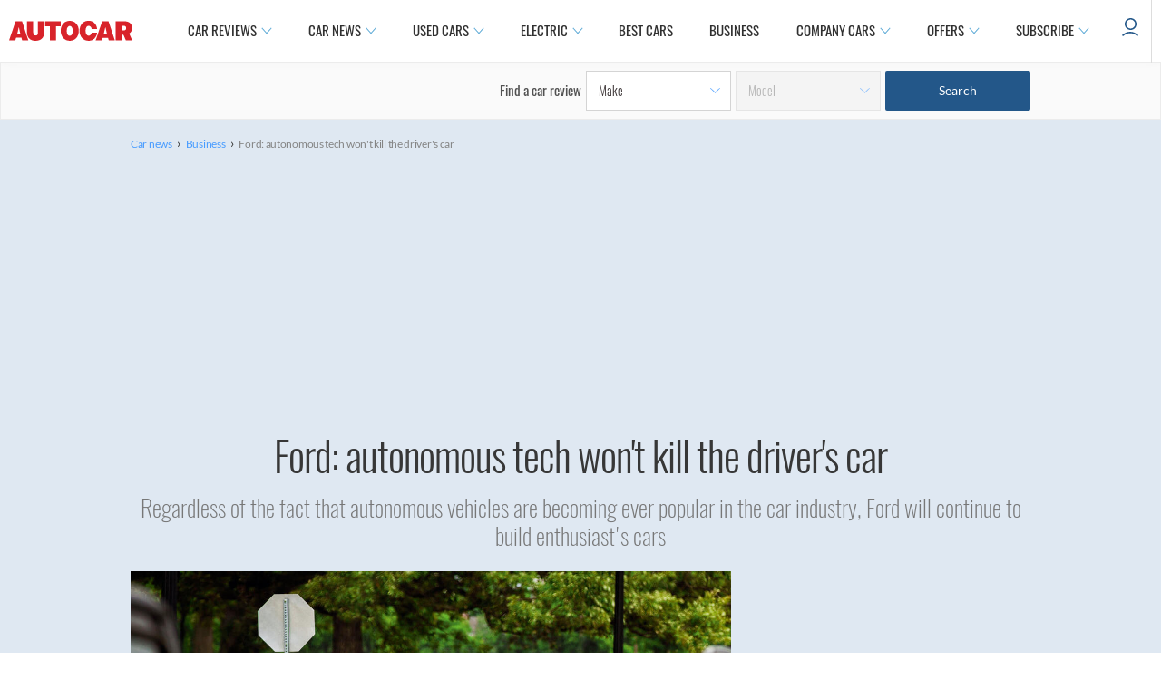

--- FILE ---
content_type: text/css
request_url: https://www.autocar.co.uk/sites/autocar.co.uk/files/css/css_92cCPp0R2iz59aVzgYcf4pGzsGGDVKI3pfndr3z9Fks.css
body_size: 7672
content:
div.ctools-modal-content{background:#fff;color:#000;padding:0;margin:2px;border:1px solid #000;width:600px;text-align:left;}div.ctools-modal-content .modal-title{font-size:120%;font-weight:bold;color:white;overflow:hidden;white-space:nowrap;}div.ctools-modal-content .modal-header{background-color:#2385c2;padding:0 .25em 0 1em;}div.ctools-modal-content .modal-header a{color:white;}div.ctools-modal-content .modal-content{padding:1em 1em 0 1em;overflow:auto;position:relative;}div.ctools-modal-content .modal-form{}div.ctools-modal-content a.close{color:white;float:right;}div.ctools-modal-content a.close:hover{text-decoration:none;}div.ctools-modal-content a.close img{position:relative;top:1px;}div.ctools-modal-content .modal-content .modal-throbber-wrapper{text-align:center;}div.ctools-modal-content .modal-content .modal-throbber-wrapper img{margin-top:160px;}div.ctools-modal-content .form-item label{width:15em;float:left;}div.ctools-modal-content .form-item label.option{width:auto;float:none;}div.ctools-modal-content .form-item .description{clear:left;}div.ctools-modal-content .form-item .description .tips{margin-left:2em;}div.ctools-modal-content .no-float .form-item *{float:none;}div.ctools-modal-content .modal-form .no-float label{width:auto;}div.ctools-modal-content fieldset,div.ctools-modal-content .form-radios,div.ctools-modal-content .form-checkboxes{clear:left;}div.ctools-modal-content .vertical-tabs-panes > fieldset{clear:none;}div.ctools-modal-content .resizable-textarea{width:auto;margin-left:15em;margin-right:5em;}div.ctools-modal-content .container-inline .form-item{margin-right:2em;}#views-exposed-pane-wrapper .form-item{margin-top:0;margin-bottom:0;}div.ctools-modal-content label.hidden-options{background:transparent url(/sites/all/modules/contrib/ctools/images/arrow-active.png) no-repeat right;height:12px;padding-right:12px;}div.ctools-modal-content label.expanded-options{background:transparent url(/sites/all/modules/contrib/ctools/images/expanded-options.png) no-repeat right;height:12px;padding-right:16px;}div.ctools-modal-content .option-text-aligner label.expanded-options,div.ctools-modal-content .option-text-aligner label.hidden-options{background:none;}div.ctools-modal-content .dependent-options{padding-left:30px;}
#autocar-gated-content-login-wrapper  .form-text{height:53.2px;padding:17.8px 0 16.4px 9.6px;border-radius:1px;border:solid 1px #dddddd;background-color:#ffff;margin:0;width:100%;}#autocar-gated-content-login-wrapper .form-submit{padding:17px 17px 19px 17px;margin-top:58.4px;background-color:#235789;border-color:#235789;font-family:Lato;font-size:15px;font-weight:normal;line-height:1.27;letter-spacing:normal;text-transform:capitalize;text-align:center;border-radius:calc(var(--zephr-button-borderRadius) * 1px);font-size:15px;font-weight:normal;cursor:pointer;border-style:solid;border-width:calc(var(--zephr-button-borderWidth) * 1px);transition:backdrop-filter 0.2s,background-color 0.2s;margin-top:58px;display:block;width:100%;color:#fff;overflow:hidden;font-family:var(--zephr-typography-body-font),var(--zephr-typography-body-fallbackFont);}#modalBackdrop{background:#000;}.not-logged-in #modalContent .close{width:20px;font-size:0;}div#autocar-gated-content-login-wrapper{margin:0 auto;padding:36px 36px 56px 36px;}#autocar-gated-content-login-wrapper  label{width:100%;display:block;margin-top:6px;font-size:15px;font-family:Lato;font-size:15px;font-weight:normal;font-stretch:normal;font-style:normal;line-height:1.27;letter-spacing:normal;padding-bottom:7.4px;}#autocar-gated-content-login-wrapper img{width:10px;height:10px;}#autocar-gated-content-login-wrapper a.close{font-size:0;}.autocar-progress{display:flex;}.autocar-progress .dot{height:24px;width:24px;border-radius:50%;background:#235789;margin:auto;z-index:99;}.autocar-progress .dot:first-child{margin-left:0;}.autocar-progress .dot:last-child{margin-right:0;}.autocar-progress{margin:auto;}progress#step-2{width:100%;height:3px;position:absolute;bottom:10px;}.autocar-step-header h2{text-align:center;margin:20px 0;}.autocar-step-header{position:relative;margin-bottom:38px;}#autocar-gated-content-login-wrapper .show-pass{position:absolute;font-size:13px;right:10px;bottom:15px;cursor:pointer;color:#235789;font-weight:bold;border:0;background:transparent;}#autocar-gated-content-login-wrapper .form-item.form-type-password{position:relative;}#autocar-gated-content-login-wrapper .form-item.form-type-password .description{position:absolute;}ul.password-rules{text-align:center;margin:20px 0;width:55%;margin:0 auto;margin-top:35px;}ul.password-rules li{font-family:Lato;font-size:15px;font-weight:normal;font-stretch:normal;font-style:normal;line-height:1.27;letter-spacing:normal;color:#373737;margin-bottom:2px;list-style-type:none;}#autocar-gated-content-login-wrapper input[type='radio']{transform:scale(1.1);margin-right:12px;margin-top:0px;}#autocar-gated-content-login-wrapper .form-item.form-type-radio.form-item-automotive-employee{display:flex;margin:0px 0;}#autocar-gated-content-login-wrapper .form-item{margin-top:38px;}#autocar-gated-content-login-wrapper .form-select{height:53.2px;padding:17.8px 0 16.4px 9.6px;border-radius:1px;border:solid 1px #dddddd;background-color:#ffff;margin:0;}.registration-extra .privacy-notice h4{margin-bottom:5px;font-weight:bold;font-size:15px;}.p-policy p{font-family:Lato;font-size:15px;font-weight:normal;font-stretch:normal;font-style:normal;line-height:1.27;letter-spacing:normal;}.p-policy h4{margin-bottom:5px;font-weight:bold;font-size:15px;}.p-policy{margin-top:38px;}#autocar-gated-content-login-wrapper  .description{font-family:Lato;font-size:15px;font-weight:normal;font-stretch:normal;font-style:normal;line-height:1.27;letter-spacing:normal;}div[id^="edit-privano-message-from-"]{display:flex;flex-wrap:wrap;}div[id^="edit-privano-message-from-"] .form-item{display:flex;color:#9e9e9e;align-items:center;margin-bottom:10px;width:calc(33.33% - 10px);margin-top:0px !important;}div[id^="edit-privano-message-from-"] .form-item:last-child{width:100%;}div[id^="edit-privano-message-from-"] .form-checkbox{margin-right:8px;margin-bottom:5px;}div[id^="edit-employee-fields-privano-message-from"]{display:flex;flex-wrap:wrap;}div[id^="edit-employee-fields-privano-message-from"] .form-item{display:flex;color:#9e9e9e;align-items:center;margin-bottom:10px;width:calc(33.33% - 10px);margin-top:0px !important;}div[id^="edit-employee-fields-privano-message-from"] .form-item:last-child{width:100%;}div[id^="edit-employee-fields-privano-message-from"] .form-checkbox{margin-right:8px;margin-bottom:5px;}#autocar-gated-content-login-wrapper .form-item.form-type-checkboxes.form-item-privano-message-from{background:#e9e9e9;padding:15px;color:#264563;border:1px solid #e5e5e5;}#autocar-gated-content-login-wrapper .form-item.form-type-checkboxes.form-item-privano-message-from-emp{background:#e9e9e9;padding:15px;color:#264563;border:1px solid #e5e5e5;}#autocar-gated-content-login-wrapper .form-item.form-type-checkboxes.form-item-employee-fields-privano-message-from{background:#e9e9e9;padding:15px;color:#264563;border:1px solid #e5e5e5;}.form-item.form-type-checkboxes.form-item-privano-message-from-emp,.form-item.form-type-checkboxes.form-item-employee-fields-privano-message-from{display:none;}#autocar-gated-content-login-wrapper .form-item.form-type-select{position:relative;width:100%;box-sizing:border-box;}#autocar-gated-content-login-wrapper .form-item.form-type-select select{width:100%;padding-right:40px;padding-left:10px;font-size:14px;border:1px solid #ccc;border-radius:4px;appearance:none;-webkit-appearance:none;-moz-appearance:none;background:transparent;cursor:pointer;box-sizing:border-box;}#autocar-gated-content-login-wrapper .form-item.form-type-select select::-ms-expand{display:none;}#autocar-gated-content-login-wrapper .form-item.form-type-select::after{content:"V";position:absolute;right:10px;top:60%;transform:translateY(-50%);width:16px;height:16px;color:#235789;font-weight:bold;background-repeat:no-repeat;background-size:contain;pointer-events:none;font-size:14px;}.privacy-link{font-family:lato;text-align:center;font-size:17px;padding-top:10px;}.require{color:#777777;}.password-rules{list-style:none;padding:0;margin:0;}.password-rules li{display:flex;color:#d9534f;margin-bottom:6px;}.password-rules li.valid{color:#28a745;}.modal-throbber-wrapper img{width:20px !important;}.password-rules li.valid p.c-cir{background:rgb(6,131,6);}p.c-cir{height:18px;width:18px;text-align:center;border-radius:50%;font-size:10px;line-height:18px;color:#fff;background:#cecece;}.password-rules li .c-cir{display:inline;margin-right:8px;color:#fff;font-weight:bold;}.form-item.form-type-checkboxes.form-item-privano-message-from{display:none;}#edit-privano-message-from .form-item,#edit-privano-message-from-emp .form-item{display:flex;color:#9e9e9e;align-items:center;margin-bottom:10px;width:calc(33.33% - 10px);margin-top:0px;}#edit-privano-message-from .form-checkbox,#edit-privano-message-from-emp .form-checkbox{margin-right:8px;margin-bottom:5px;}#edit-privano-message-from,#edit-privano-message-from-emp{display:flex;flex-wrap:wrap;}#edit-privano-message-from .form-item:last-child,#edit-privano-message-from-emp .form-item:last-child{width:100%;}div[id^="edit-privano-message-from-emp"] .form-item{display:flex;color:#9e9e9e;align-items:center;margin-bottom:10px;width:calc(33.33% - 10px);margin-top:0px;}div[id^="edit-privano-message-from-emp"] .form-checkbox{margin-right:8px;margin-bottom:5px;}div[id^="edit-privano-message-from-emp"]{display:flex;flex-wrap:wrap;}div[id^="edit-privano-message-from-emp"] .form-item:last-child{width:100%;}div#modalBackdrop{background:#000 !important;}.y-emp .dot:last-child{background:#d9d8d8;}body.ac-business-page #page{background:#dfe8f2 !important;}.gated-style-wall{height:100%;max-height:250px;position:absolute;width:100%;bottom:-30px;background-image:linear-gradient(0deg,#fff 0%,rgba(255,255,255,0) 100%);}.item-first .ms-detail{display:flex;align-items:center;justify-content:center;margin-top:9px;padding-bottom:35px;}.ms-item{background:#fefefe;padding:25px 0px 43px 0px;border-radius:2px;border:solid 1px #dddddd;}.has-gated-wall{position:relative;}.annual-saving{background:#bec403;width:156px;margin:0 auto;position:absolute;padding:5px 13px;font-family:Oswald;font-size:16px;font-weight:normal;font-stretch:normal;font-style:normal;line-height:normal;letter-spacing:normal;text-align:center;color:#ffff;left:50%;transform:translate(-50%,-50%);}.ms-title{font-family:Oswald;font-size:26px;font-weight:300;font-stretch:normal;font-style:normal;line-height:normal;letter-spacing:normal;color:#777;border-bottom:solid 1px #dddddd;padding-bottom:12px;}.ms-btn a{background:#3e0177;color:#ffff !important;width:100%;padding:14px 0 16px 0;font-family:Lato;font-size:15px;font-weight:600;font-stretch:normal;font-style:normal;line-height:1.27;letter-spacing:normal;text-decoration:none;display:inline-block;}.renewal-text{font-family:Lato;font-size:12px;font-weight:normal;font-stretch:normal;font-style:normal;line-height:normal;letter-spacing:normal;text-align:center;color:#777777;margin:12px 0 16px 0;}.item-price-1{padding-right:21px;border-right:1px solid #dddddd;}.item-price-2{padding-left:22px;}.ms-price{font-family:Oswald;font-size:36px;font-weight:300;font-stretch:normal;font-style:normal;line-height:normal;letter-spacing:normal;color:#373737;margin-top:9px;}.ms-descri{font-family:Lato;font-size:14px;font-weight:normal;font-stretch:normal;font-style:normal;line-height:normal;letter-spacing:normal;color:#777777;}.membership-blocks{display:grid;grid-template-columns:1fr 1fr;grid-gap:60px;}.item-price-1 .ms-price,.item-price-2 .ms-price{margin-top:0;}.ms-btn{margin:0 39px;}.item-second .ms-descri{padding:0 52px;}.item-first .ms-item{padding-bottom:0;padding-top:3px;}.ms-detail{padding-bottom:20px;}.m-products.item-second{background:#f5f5f5;padding:12px;display:grid;text-align:center;border-radius:4px;}.m-products.item-first{background:#dddddd;position:relative;padding:12px;text-align:center;display:grid;border-radius:4px;}.geted-login-block p{text-align:center;margin:20px 0;font-size:15px !important;margin-bottom:15px !important;}.login-link{text-align:center;margin:15px 0;font-weight:bold;font-size:15px;}.gated-reg-block .reg{background-color:#f5f5f5;padding:0px 4px;}.gated-reg-block .bp-title{font-family:Oswald;font-size:38px;font-weight
:300;font-stretch:normal;font-style:normal;line-height:normal;letter-spacing:normal;padding:26px 0 5px 0;text-align:center;text-transform:unset;}.gated-reg-block  .register-btn{text-align:center;padding:45px 0;}.gated-reg-block .register-btn a{background-color:#235789;color:#ffff;text-decoration:none;font-family:Lato;font-size:15px;font-weight:normal;font-stretch:normal;font-style:normal;line-height:1.27;letter-spacing:normal;text-align:center;padding:15px 63px;}.gated-reg-block  .bp-features{display:grid;place-items:center;}.gated-reg-block .Line-7{border:solid 1px #dddddd;height:1px;}.gated-reg-block .benefits{padding:12px 0;font-family:Lato;font-size:18px;font-weight:400;font-stretch:normal;font-style:normal;line-height:2;letter-spacing:normal;text-align:center;}.gated-reg-block .benefits a{border-bottom:1px dotted #777777;text-decoration:none;}.gated-reg-block .bp-features .list{font-family:Lato;font-size:18px;font-weight:normal;font-stretch:normal;font-style:normal;line-height:2.11;letter-spacing:normal;}.gated-reg-block .bp-features ul.ul-list{margin-bottom:24px;}.not-logged-in .ctools-modal-content{display:flex !important;width:50% !important;margin:0 auto !important;flex-direction:row-reverse;height:800px !important;}.not-logged-in .modal-content{height:800px !important;}.not-logged-in .ctools-modal-content{display:flex !important;width:660px !important;margin:0 auto !important;flex-direction:row-reverse;height:100% !important;}.not-logged-in div#modalContent{position:fixed !important;top:0px !important;width:100% !important;height:100% !important;left:0 !important;padding-top:102px !important;overflow:auto !important;padding-left:23px;padding-right:23px;}.not-logged-in .modal-content{height:100% !important;}.not-logged-in div.ctools-modal-content .modal-header{background-color:transparent;}.gated-reg-block{margin-bottom:5%;}.page-autocar-gated-payment-form div#container{background:#ededed;}.payment-form-wrapper{width:60%;margin:0 auto;margin-bottom:8%;}.payment-form-wrapper p{text-align:center;}.payment-form-wrapper h1{text-align:center;margin-bottom:25px;}.payment-form-wrapper .ms-title{padding:25px 0 6px 0;}.price-payment{font-size:36px;font-weight:300;font-family:Oswald;font-stretch:normal;font-style:normal;line-height:normal;letter-spacing:normal;text-align:center;color:#373737;padding:9px 0;}.payment-form-wrapper .ms-btn a{background:#bec403;}.payment-form-wrapper .ms-btn{padding:8px 0 42px 0;}.payment-form-wrapper p{margin:0;text-align:center;font-family:Lato;font-size:18px;font-weight:normal;font-stretch:normal;font-style:normal;line-height:1.33;letter-spacing:normal;color:#373737;}.payment-form-wrapper .membership-blocks{margin-top:30px;}.block.block-autocar-comments.odd{background:#dfe8f2 !important;}form#commerce-checkout-form-checkout{width:50%;margin:0 auto;}form#commerce-checkout-form-checkout  fieldset#edit-commerce-payment{display:none;}.page-checkout #container{background:#ededed !important;}.page-checkout .checkout-buttons{margin:0 auto;width:50%;border:0;}.page-checkout .checkout-processed{background:#bec403;border:0;color:#fff;font-size:15px;font-weight:bold;padding:10px;margin-right:10px;border:1px solid #a6ab11;}.payment-redirect-form{margin:0 auto;width:30%;}.stripe-checkout-button{padding:0.75em 1em;color:#fff;border-radius:0px;font-size:15px;margin:0;width:100%;background-color:#3e0177;border:unset;height:50px;cursor:pointer;font-weight:600;line-height:1.27;padding:10px;margin-bottom:40px}#commerce-checkout-form-checkout
fieldset#edit-cart-contents{border:1px solid #7e7575;}.geted-login-block.log-cum-py{margin-top:5%;}.membership-plans-block .membership-blocks{grid-template-columns:1fr 1fr 1fr;grid-gap:21px;}.page-autocar-membership-plans #container{background:#ededed;}.membership-plans-block p{font-size:15px;width:54%;margin:0 auto;margin-bottom:20px;}.membership-plans-block{margin:0 auto;width:53%;text-align:center;}.membership-plans-block .membership-benefits-section{text-align:left;}.checkout-buttons span.button-operator{display:flex;justify-content:center;}.checkout-buttons input#edit-cancel{display:block;text-align:center;width:100%;font-size:15px;}.geted-login-block .benefits{text-align:center;font-family:Oswald;font-size:26px;font-weight:300;line-height:inherit;padding:30px 0;}.success-payment{text-align:center;font-size:20px;}#edit-field-last-invoice-id{display:none;}#user-profile-form div.vertical-tabs{margin:0px !important;}#user-profile-form .vertical-tabs ul.vertical-tabs-list{margin:0px !important;}.not-logged-in  .modal-default .modal-header{position:absolute !important;top:-30px !important;}.not-logged-in .modal-default .modal-header .modal-title{padding-right:8px !important;}.not-logged-in .modal-default .ctools-use-modal-processed{max-width:440px !important;margin:0 auto !important;}.not-logged-in .modal-default #autocar-gated-content-login-wrapper label{color:#333333 !important;margin-top:0 !important;}.modal-default #autocar-gated-content-login-wrapper .form-text{font-size:16px !important;outline:none !important;}.modal-default #autocar-gated-content-login-wrapper .form-text::placeholder{color:#dddddd !important;}.modal-default #autocar-gated-content-login-wrapper .form-submit{padding:12px 17px 13px 17px !important;margin-bottom:20px !important;}.not-logged-in .modal-default .ctools-modal-content{position:relative !important;border:0 !important;border-radius:4px !important;height:auto !important;width:100% !important;max-width:660px !important;}.not-logged-in .modal-default .modal-content{padding-top:0 !important;width:100% !important;}.not-logged-in .modal-default .modal-header{position:absolute !important;top:-30px !important;}.not-logged-in .modal-default .modal-header .modal-title{padding-right:8px !important;}#autocar-gated-content-login-wrapper  form{max-width:440px !important;margin:0 auto !important;}.modal-default #autocar-gated-content-login-wrapper label{color:#333333;margin-top:0 !important;}.modal-default #autocar-gated-content-login-wrapper .form-text{font-size:16px !important;outline:none !important;}.modal-default #autocar-gated-content-login-wrapper .form-text::placeholder{color:#dddddd !important;}.modal-default #autocar-gated-content-login-wrapper .form-submit{padding:12px 17px 13px 17px !important;margin-bottom:20px !important;}.not-logged-in .modal-default form .autocar-step-header h2{font-size:18px !important;color:#373737 !important;font-weight:600 !important;}.not-logged-in .modal-default form .autocar-step-header .autocar-progress{padding-top:24px !important;}.modal-default form ul.password-rules{width:100%;text-align:left;max-width:254px;}.modal-default form ul.password-rules li{justify-content:center !important;}.block.block-autocar-gated-content-login-autocar-login-block .block-title{display:none;}.block.block-autocar-gated-content-login-autocar-registration-block .block-title{display:none;}.block.block-autocar-gated-content-login-autocar-reg-payment-block .block-title{display:none;}.modal-default #autocar-gated-content-login-form--3 .form-type-select{width:150px !important;}.modal-default form .form-required{color:#f00909;}.not-logged-in .modal-default .modal-header .close{font-size:12px !important;width:auto !important;}.not-logged-in .modal-default .fieldset-description{font-size:15px;}.not-logged-in .modal-default .modal-header img{width:20px !important;margin-left:10px !important;}.modal-default form .autocar-step-header .autocar-progress{padding-top:24px !important;margin-bottom:80px;}@media (max-width:768px){.modal-default form ul.password-rules li{font-size:14px;}}@media (max-width:400px){.modal-default #autocar-gated-content-login-wrapper .form-checkboxes{display:block;}.modal-default #autocar-gated-content-login-wrapper .form-type-checkbox{width:100%;}}.membership-blocks .item-first .ms-item{padding-top:25px;}.membership-blocks .annual-saving{top:0;transform:translate(-50%,0);}@media (max-width:680px){.membership-blocks{grid-template-columns:1fr;grid-gap:20px;}.payment-form-wrapper .ms-title{padding:25px 1px 6px 0;}form#commerce-checkout-form-checkout{width:100%;margin:auto;}.view-id-commerce_cart_summary  tr{display:flex;flex-wrap:wrap;flex-direction:column;align-content:stretch;}td.views-field.views-field-commerce-total.views-align-right.price{font-weight:bold;}}#autocar-gated-content-login-wrapper fieldset.captcha.form-wrapper{margin-top:20px;}.page-user-edit #user-profile-form fieldset#edit-locale{display:none;}.page-user-edit.section-user  #edit-field-user-photo,.page-user-edit.section-user  #edit-field-user-job-title,.page-user-edit.section-user  #edit-field-user-biography,.page-user-edit.section-user  #edit-field-short-biography,.page-user-edit.section-user  #edit-field-user-twitter,.page-user-edit.section-user  #edit-field-user-linkedin,.page-user-edit.section-user  #edit-field-user-muck-rack,.page-user-edit.section-user   .field-group-tab-wrapper{display:none;}
#colorbox,#cboxOverlay,#cboxWrapper{position:absolute;top:0;left:0;z-index:9999;overflow:hidden;-webkit-transform:translate3d(0,0,0);}#cboxWrapper{max-width:none;}#cboxOverlay{position:fixed;width:100%;height:100%;}#cboxMiddleLeft,#cboxBottomLeft{clear:left;}#cboxContent{position:relative;}#cboxLoadedContent{overflow:auto;-webkit-overflow-scrolling:touch;}#cboxTitle{margin:0;}#cboxLoadingOverlay,#cboxLoadingGraphic{position:absolute;top:0;left:0;width:100%;height:100%;}#cboxPrevious,#cboxNext,#cboxClose,#cboxSlideshow{cursor:pointer;}.cboxPhoto{float:left;margin:auto;border:0;display:block;max-width:none;-ms-interpolation-mode:bicubic;}.cboxIframe{width:100%;height:100%;display:block;border:0;padding:0;margin:0;}#colorbox,#cboxContent,#cboxLoadedContent{box-sizing:content-box;-moz-box-sizing:content-box;-webkit-box-sizing:content-box;}#cboxOverlay{background:#fff;opacity:0.9;filter:alpha(opacity = 90);}#colorbox{outline:0;}#cboxContent{margin-top:32px;overflow:visible;background:#000;}.cboxIframe{background:#fff;}#cboxError{padding:50px;border:1px solid #ccc;}#cboxLoadedContent{background:#000;padding:1px;}#cboxLoadingGraphic{background:url(/sites/all/libraries/colorbox/example2/images/loading.gif) no-repeat center center;}#cboxLoadingOverlay{background:#000;}#cboxTitle{position:absolute;top:-22px;left:0;color:#000;}#cboxCurrent{position:absolute;top:-22px;right:205px;text-indent:-9999px;}#cboxPrevious,#cboxNext,#cboxSlideshow,#cboxClose{border:0;padding:0;margin:0;overflow:visible;text-indent:-9999px;width:20px;height:20px;position:absolute;top:-20px;background:url(/sites/all/libraries/colorbox/example2/images/controls.png) no-repeat 0 0;}#cboxPrevious:active,#cboxNext:active,#cboxSlideshow:active,#cboxClose:active{outline:0;}#cboxPrevious{background-position:0px 0px;right:44px;}#cboxPrevious:hover{background-position:0px -25px;}#cboxNext{background-position:-25px 0px;right:22px;}#cboxNext:hover{background-position:-25px -25px;}#cboxClose{background-position:-50px 0px;right:0;}#cboxClose:hover{background-position:-50px -25px;}.cboxSlideshow_on #cboxPrevious,.cboxSlideshow_off #cboxPrevious{right:66px;}.cboxSlideshow_on #cboxSlideshow{background-position:-75px -25px;right:44px;}.cboxSlideshow_on #cboxSlideshow:hover{background-position:-100px -25px;}.cboxSlideshow_off #cboxSlideshow{background-position:-100px 0px;right:44px;}.cboxSlideshow_off #cboxSlideshow:hover{background-position:-75px -25px;}
.ctools-locked{color:red;border:1px solid red;padding:1em;}.ctools-owns-lock{background:#ffffdd none repeat scroll 0 0;border:1px solid #f0c020;padding:1em;}a.ctools-ajaxing,input.ctools-ajaxing,button.ctools-ajaxing,select.ctools-ajaxing{padding-right:18px !important;background:url(/sites/all/modules/contrib/ctools/images/status-active.gif) right center no-repeat;}div.ctools-ajaxing{float:left;width:18px;background:url(/sites/all/modules/contrib/ctools/images/status-active.gif) center center no-repeat;}
a.menu-1159,ul.links li.menu-1159 a{background-image:url(/sites/autocar.co.uk/files/styles/social-icons/public/media-icons/default/menu_icon_1159.png);padding-left:19px;background-repeat:no-repeat;background-position:left;height:35px;}a.menu-1162,ul.links li.menu-1162 a{background-image:url(/sites/autocar.co.uk/files/styles/social-icons/public/media-icons/default/menu_icon_1162.png);padding-left:34px;background-repeat:no-repeat;background-position:left;height:28px;}a.menu-1169,ul.links li.menu-1169 a{background-image:url(/sites/autocar.co.uk/files/styles/social-icons/public/media-icons/default/menu_icon_1169.png);padding-left:32px;background-repeat:no-repeat;background-position:left;height:38px;}a.menu-1191,ul.links li.menu-1191 a{background-image:url(/sites/autocar.co.uk/files/styles/nextgen-menu-bottom/public/media-icons/default/menu_icon_1191.png);padding-left:55px;background-repeat:no-repeat;background-position:left;height:56px;}a.menu-1199,ul.links li.menu-1199 a{background-image:url(/sites/autocar.co.uk/files/styles/nextgen-menu-bottom/public/media-icons/default/menu_icon_1199.png);padding-left:56px;background-repeat:no-repeat;background-position:left;height:56px;}a.menu-1200,ul.links li.menu-1200 a{background-image:url(/sites/autocar.co.uk/files/styles/nextgen-menu-bottom/public/media-icons/default/menu_icon_1200.png);padding-left:55px;background-repeat:no-repeat;background-position:left;height:56px;}a.menu-1201,ul.links li.menu-1201 a{background-image:url(/sites/autocar.co.uk/files/styles/nextgen-menu-bottom/public/media-icons/default/menu_icon_1201.png);padding-left:55px;background-repeat:no-repeat;background-position:left;height:56px;}a.menu-1202,ul.links li.menu-1202 a{background-image:url(/sites/autocar.co.uk/files/styles/nextgen-menu-bottom/public/media-icons/default/menu_icon_1202.png);padding-left:55px;background-repeat:no-repeat;background-position:left;height:56px;}
div.panel-pane div.admin-links{font-size:xx-small;margin-right:1em;}div.panel-pane div.admin-links li a{color:#ccc;}div.panel-pane div.admin-links li{padding-bottom:2px;background:white;z-index:201;}div.panel-pane div.admin-links:hover a,div.panel-pane div.admin-links-hover a{color:#000;}div.panel-pane div.admin-links a:before{content:"[";}div.panel-pane div.admin-links a:after{content:"]";}div.panel-pane div.panel-hide{display:none;}div.panel-pane div.panel-hide-hover,div.panel-pane:hover div.panel-hide{display:block;position:absolute;z-index:200;margin-top:-1.5em;}div.panel-pane div.feed a{float:right;}
.quote-author{display:inline;margin:0 0 1em 0;font-weight:bold;}.quote-msg,.quote-snip{padding:1em;border:1px solid #DDD;background-color:#F6F6F6;}.quote-snip{text-align:center;}
div.selector,div.selector span,div.checker span,div.radio span,div.uploader,div.uploader span.action,div.button,div.button span{background-image:url(/sites/all/libraries/uniform/images/sprite.png);background-repeat:no-repeat;-webkit-font-smoothing:antialiased;}.selector,.radio,.checker,.uploader,.button,.selector *,.radio *,.checker *,.uploader *,.button *{margin:0;padding:0;}input.text,input.email,input.password,textarea.uniform{font-size:12px;font-family:"Helvetica Neue",Helvetica,Arial,sans-serif;font-weight:normal;padding:3px;color:#777;background:url(/sites/all/libraries/uniform/images/bg-input-focus.png) repeat-x 0px 0px;background:url(/sites/all/libraries/uniform/images/bg-input.png) repeat-x 0px 0px;border-top:solid 1px #aaa;border-left:solid 1px #aaa;border-bottom:solid 1px #ccc;border-right:solid 1px #ccc;-webkit-border-radius:3px;-moz-border-radius:3px;border-radius:3px;outline:0;}input.text:focus,input.email:focus,input.password:focus,textarea.uniform:focus{-webkit-box-shadow:0px 0px 4px rgba(0,0,0,0.3);-moz-box-shadow:0px 0px 4px rgba(0,0,0,0.3);box-shadow:0px 0px 4px rgba(0,0,0,0.3);border-color:#999;background:url(/sites/all/libraries/uniform/images/bg-input-focus.png) repeat-x 0px 0px;}div.selector{background-position:-483px -130px;line-height:26px;height:26px;}div.selector span{background-position:right 0px;height:26px;line-height:26px;}div.selector select{top:0px;left:0px;}div.selector:active,div.selector.active{background-position:-483px -156px;}div.selector:active span,div.selector.active span{background-position:right -26px;}div.selector.focus,div.selector.hover,div.selector:hover{background-position:-483px -182px;}div.selector.focus span,div.selector.hover span,div.selector:hover span{background-position:right -52px;}div.selector.focus:active,div.selector.focus.active,div.selector:hover:active,div.selector.active:hover{background-position:-483px -208px;}div.selector.focus:active span,div.selector:hover:active span,div.selector.active:hover span,div.selector.focus.active span{background-position:right -78px;}div.selector.disabled{background-position:-483px -234px;}div.selector.disabled span{background-position:right -104px;}div.checker{width:19px;height:19px;}div.checker input{width:19px;height:19px;}div.checker span{background-position:0px -260px;height:19px;width:19px;}div.checker:active span,div.checker.active span{background-position:-19px -260px;}div.checker.focus span,div.checker:hover span{background-position:-38px -260px;}div.checker.focus:active span,div.checker:active:hover span,div.checker.active:hover span,div.checker.focus.active span{background-position:-57px -260px;}div.checker span.checked{background-position:-76px -260px;}div.checker:active span.checked,div.checker.active span.checked{background-position:-95px -260px;}div.checker.focus span.checked,div.checker:hover span.checked{background-position:-114px -260px;}div.checker.focus:active span.checked,div.checker:hover:active span.checked,div.checker.active:hover span.checked,div.checker.active.focus span.checked{background-position:-133px -260px;}div.checker.disabled span,div.checker.disabled:active span,div.checker.disabled.active span{background-position:-152px -260px;}div.checker.disabled span.checked,div.checker.disabled:active span.checked,div.checker.disabled.active span.checked{background-position:-171px -260px;}div.radio{width:18px;height:18px;}div.radio input{width:18px;height:18px;}div.radio span{height:18px;width:18px;background-position:0px -279px;}div.radio:active span,div.radio.active span{background-position:-18px -279px;}div.radio.focus span,div.radio:hover span{background-position:-36px -279px;}div.radio.focus:active span,div.radio:active:hover span,div.radio.active:hover span,div.radio.active.focus span{background-position:-54px -279px;}div.radio span.checked{background-position:-72px -279px;}div.radio:active span.checked,div.radio.active span.checked{background-position:-90px -279px;}div.radio.focus span.checked,div.radio:hover span.checked{background-position:-108px -279px;}div.radio.focus:active span.checked,div.radio:hover:active span.checked,div.radio.focus.active span.checked,div.radio.active:hover span.checked{background-position:-126px -279px;}div.radio.disabled span,div.radio.disabled:active span,div.radio.disabled.active span{background-position:-144px -279px;}div.radio.disabled span.checked,div.radio.disabled:active span.checked,div.radio.disabled.active span.checked{background-position:-162px -279px;}div.uploader{background-position:0px -297px;height:28px;}div.uploader span.action{background-position:right -409px;height:24px;line-height:24px;}div.uploader span.filename{height:24px;margin:2px 0px 2px 2px;line-height:24px;}div.uploader.focus,div.uploader.hover,div.uploader:hover{background-position:0px -353px;}div.uploader.focus span.action,div.uploader.hover span.action,div.uploader:hover span.action{background-position:right -437px;}div.uploader.active span.action,div.uploader:active span.action{background-position:right -465px;}div.uploader.focus.active span.action,div.uploader:focus.active span.action,div.uploader.focus:active span.action,div.uploader:focus:active span.action{background-position:right -493px;}div.uploader.disabled{background-position:0px -325px;}div.uploader.disabled span.action{background-position:right -381px;}div.button{background-position:0px -523px;}div.button span{background-position:right -643px;}div.button.focus,div.button:focus,div.button:hover,div.button.hover{background-position:0px -553px;}div.button.focus span,div.button:focus span,div.button:hover span,div.button.hover span{background-position:right -673px;}div.button.active,div.button:active{background-position:0px -583px;}div.button.active span,div.button:active span{background-position:right -703px;color:#555;}div.button.disabled,div.button:disabled{background-position:0px -613px;}div.button.disabled span,div.button:disabled span{background-position:right -733px;color:#bbb;cursor:default;}div.button{height:30px;}div.button span{margin-left:13px;height:22px;padding-top:8px;font-weight:bold;font-family:"Helvetica Neue",Helvetica,Arial,sans-serif;font-size:12px;letter-spacing:1px;text-transform:uppercase;padding-left:2px;padding-right:15px;}div.selector{width:190px;font-size:12px;}div.selector select{min-width:190px;font-family:"Helvetica Neue",Helvetica,Arial,sans-serif;font-size:12px;border:solid 1px #fff;}div.selector span{padding:0px 25px 0px 2px;cursor:pointer;}div.selector span{color:#666;width:158px;text-shadow:0 1px 0 #fff;}div.selector.disabled span{color:#bbb;}div.checker{margin-right:5px;}div.radio{margin-right:3px;}div.uploader{width:190px;cursor:pointer;}div.uploader span.action{width:85px;text-align:center;text-shadow:#fff 0px 1px 0px;background-color:#fff;font-size:11px;font-weight:bold;}div.uploader span.filename{color:#777;width:82px;border-right:solid 1px #bbb;font-size:11px;}div.uploader input{width:190px;}div.uploader.disabled span.action{color:#aaa;}div.uploader.disabled span.filename{border-color:#ddd;color:#aaa;}.selector,.checker,.button,.radio,.uploader{display:-moz-inline-box;display:inline-block;vertical-align:middle;zoom:1;*display:inline;}.selector select:focus,.radio input:focus,.checker input:focus,.uploader input:focus{outline:0;}div.button a,div.button button,div.button input{position:absolute;}div.button{cursor:pointer;position:relative;}div.button span{display:-moz-inline-box;display:inline-block;line-height:1;text-align:center;}div.selector{position:relative;padding-left:10px;overflow:hidden;}div.selector span{display:block;overflow:hidden;text-overflow:ellipsis;white-space:nowrap;}div.selector select{position:absolute;opacity:0;filter:alpha(opacity:0);height:25px;border:none;background:none;}div.checker{position:relative;}div.checker span{display:-moz-inline-box;display:inline-block;text-align:center;}div.checker input{opacity:0;filter:alpha(opacity:0);display:inline-block;background:none;}div.radio{position:relative;}div.radio span{display:-moz-inline-box;display:inline-block;text-align:center;}div.radio input{opacity:0;filter:alpha(opacity:0);text-align:center;display:inline-block;background:none;}div.uploader{position:relative;overflow:hidden;cursor:default;}div.uploader span.action{float:left;display:inline;padding:2px 0px;overflow:hidden;cursor:pointer;}div.uploader span.filename{padding:0px 10px;float:left;display:block;overflow:hidden;text-overflow:ellipsis;white-space:nowrap;cursor:default;}div.uploader input{opacity:0;filter:alpha(opacity:0);position:absolute;top:0;right:0;bottom:0;float:right;height:25px;border:none;cursor:default;}
div.uploader{float:none;}dl.multiselect .form-item{height:2.5em;}.container-inline div,.container-inline label{display:inline-block;}#node-admin-buttons{margin-left:1.5em;}table.sticky-header{z-index:1000;}input.text,input.email,input.password,textarea.uniform,input.text:focus,input.email:focus,input.password:focus,textarea.uniform:focus{background-color:#fff;}
.flexslider .flex-direction-nav a,.flexslider .flex-direction-nav a{display:none;}.flexslider:hover .flex-direction-nav a,.flexslider:hover .flex-direction-nav a{display:block;}
.flex-container a:active,.flexslider a:active,.flex-container a:focus,.flexslider a:focus{outline:none;}.slides,.flex-control-nav,.flex-direction-nav{margin:0;padding:0;list-style:none;}@font-face{font-family:'flexslider-icon';src:url(/sites/all/libraries/flexslider/fonts/flexslider-icon.eot);src:url(/sites/all/libraries/flexslider/fonts/flexslider-icon.eot?#iefix) format('embedded-opentype'),url(/sites/all/libraries/flexslider/fonts/flexslider-icon.woff) format('woff'),url(/sites/all/libraries/flexslider/fonts/flexslider-icon.ttf) format('truetype'),url(/sites/all/libraries/flexslider/fonts/flexslider-icon.svg#flexslider-icon) format('svg');font-weight:normal;font-style:normal;}.flexslider{margin:0;padding:0;}.flexslider .slides > li{display:none;-webkit-backface-visibility:hidden;}.flexslider .slides img{width:100%;display:block;}.flex-pauseplay span{text-transform:capitalize;}.slides:after{content:".";display:block;clear:both;visibility:hidden;line-height:0;height:0;}html[xmlns] .slides{display:block;}* html .slides{height:1%;}.no-js .slides > li:first-child{display:block;}.flexslider{margin:0 0 60px;background:#fff;border:4px solid #fff;position:relative;-webkit-border-radius:4px;-moz-border-radius:4px;-o-border-radius:4px;border-radius:4px;-webkit-box-shadow:0 1px 4px rgba(0,0,0,.2);-moz-box-shadow:0 1px 4px rgba(0,0,0,.2);-o-box-shadow:0 1px 4px rgba(0,0,0,.2);box-shadow:0 1px 4px rgba(0,0,0,.2);zoom:1;}.flex-viewport{max-height:2000px;-webkit-transition:all 1s ease;-moz-transition:all 1s ease;-o-transition:all 1s ease;transition:all 1s ease;}.loading .flex-viewport{max-height:300px;}.flexslider .slides{zoom:1;}.carousel li{margin-right:5px;}.flex-direction-nav{*height:0;}.flex-direction-nav a{text-decoration:none;display:block;width:40px;height:40px;margin:-20px 0 0;position:absolute;top:50%;z-index:10;overflow:hidden;opacity:0;cursor:pointer;color:rgba(0,0,0,0.8);text-shadow:1px 1px 0 rgba(255,255,255,0.3);-webkit-transition:all .3s ease;-moz-transition:all .3s ease;transition:all .3s ease;}.flex-direction-nav .flex-prev{left:-50px;}.flex-direction-nav .flex-next{right:-50px;text-align:right;}.flexslider:hover .flex-prev{opacity:0.7;left:10px;}.flexslider:hover .flex-next{opacity:0.7;right:10px;}.flexslider:hover .flex-next:hover,.flexslider:hover .flex-prev:hover{opacity:1;}.flex-direction-nav .flex-disabled{opacity:0!important;filter:alpha(opacity=0);cursor:default;}.flex-direction-nav a:before{font-family:"flexslider-icon";font-size:40px;line-height:1;display:inline-block;content:'\f001';}.flex-direction-nav a.flex-next:before{content:'\f002';}.flex-pauseplay a{display:block;width:20px;height:20px;position:absolute;bottom:5px;left:10px;opacity:0.8;z-index:10;overflow:hidden;cursor:pointer;color:#000;}.flex-pauseplay a:before{font-family:"flexslider-icon";font-size:20px;display:inline-block;content:'\f004';}.flex-pauseplay a:hover{opacity:1;}.flex-pauseplay a.flex-play:before{content:'\f003';}.flex-control-nav{width:100%;position:absolute;bottom:-40px;text-align:center;}.flex-control-nav li{margin:0 6px;display:inline-block;zoom:1;*display:inline;}.flex-control-paging li a{width:11px;height:11px;display:block;background:#666;background:rgba(0,0,0,0.5);cursor:pointer;text-indent:-9999px;-webkit-border-radius:20px;-moz-border-radius:20px;-o-border-radius:20px;border-radius:20px;-webkit-box-shadow:inset 0 0 3px rgba(0,0,0,0.3);-moz-box-shadow:inset 0 0 3px rgba(0,0,0,0.3);-o-box-shadow:inset 0 0 3px rgba(0,0,0,0.3);box-shadow:inset 0 0 3px rgba(0,0,0,0.3);}.flex-control-paging li a:hover{background:#333;background:rgba(0,0,0,0.7);}.flex-control-paging li a.flex-active{background:#000;background:rgba(0,0,0,0.9);cursor:default;}.flex-control-thumbs{margin:5px 0 0;position:static;overflow:hidden;}.flex-control-thumbs li{width:25%;float:left;margin:0;}.flex-control-thumbs img{width:100%;display:block;opacity:.7;cursor:pointer;}.flex-control-thumbs img:hover{opacity:1;}.flex-control-thumbs .flex-active{opacity:1;cursor:default;}@media screen and (max-width:860px){.flex-direction-nav .flex-prev{opacity:1;left:10px;}.flex-direction-nav .flex-next{opacity:1;right:10px;}}
#colorbox{-moz-user-select:none;-khtml-user-select:none;-webkit-user-select:none;user-select:none;}
.panel-1col{}.panel-2col .panel-col-first .inside{margin:0;}.panel-1col .panel-col{width:100%;}#panels-edit-display .panel-pane,#panels-edit-display .helperclass{margin:.5em;}.panel-2col .panel-separator{margin:0 0 1em 0;}


--- FILE ---
content_type: image/svg+xml
request_url: https://www.autocar.co.uk/sites/autocar.co.uk/themes/custom/autocar/images/icons/icons-basic-timestamp.svg
body_size: 206
content:
<svg width="14" height="14" xmlns="http://www.w3.org/2000/svg">
    <path d="M7 0C3.141 0 0 3.134 0 6.983 0 10.833 3.107 14 7 14s7-3.134 7-6.983C14 3.167 10.859 0 7 0zm0 12.637c-3.107 0-5.668-2.52-5.668-5.654 0-3.1 2.527-5.655 5.668-5.655 3.107 0 5.668 2.521 5.668 5.655-.034 3.134-2.56 5.654-5.668 5.654zM7 0c3.859 0 7 3.168 7 7.017A6.98 6.98 0 0 1 7 14c-3.893 0-7-3.168-7-7.017C0 3.133 3.141 0 7 0zm0 1.328c-3.141 0-5.668 2.555-5.668 5.655 0 3.134 2.56 5.654 5.668 5.654 3.107 0 5.634-2.52 5.668-5.654 0-3.134-2.56-5.655-5.668-5.655zM6.862 2.79c.603 3.033.904 4.638.904 4.813a.891.891 0 0 1-.904.886.891.891 0 0 1-.903-.886c0-.154.3-1.758.903-4.813zM7 0C3.141 0 0 3.134 0 6.983 0 10.833 3.107 14 7 14s7-3.134 7-6.983C14 3.167 10.859 0 7 0zm0 12.637c-3.107 0-5.668-2.52-5.668-5.654 0-3.1 2.527-5.655 5.668-5.655 3.107 0 5.668 2.521 5.668 5.655-.034 3.134-2.56 5.654-5.668 5.654z" fill="#777" fill-rule="nonzero"/>
</svg>


--- FILE ---
content_type: application/javascript
request_url: https://scripts.webcontentassessor.com/scripts/b71c861e853b44a8d37a085ac6b7bcba30681d379867c903d2981fac88459642
body_size: 101128
content:
;(function() { 'use strict'; var a11a=['YWRkUmVwb3J0QnV0dG9u','Z2xnSVM=','cEZLRE0=','YmxvY2s=','cUNpaVo=','MTZweA==','UUJjRmw=','aW5saW5lLWJsb2Nr','cGlRTnU=','MXB4','TnNOc0E=','Y2VudGVy','a09hU3o=','cmdiYSgyNTUsIDI1NSwgMjU1LCAwLjkp','ZFNKblk=','cG9pbnRlcg==','TmNJaGs=','dlVDRlA=','[base64]','YUtFYmM=','aW1n','UnB1UXY=','ZmZZdU0=','MTRweA==','Rll2a3Q=','M3B4','cmtsQng=','akFiT2I=','UmVwb3J0IEFk','T2ZNTWc=','VEh0bFY=','S25qV2I=','bm93cmFw','eGdZY3U=','aGlkZGVu','TGFjQVc=','THNKTFM=','bW91c2VsZWF2ZQ==','cGFyZW50RWxlbWVudA==','cG9zaXRpb24=','cmVsYXRpdmU=','RnZSSlg=','YWJzb2x1dGU=','Ym90dG9t','cmlnaHQ=','YWxpZ25JdGVtcw==','anVzdGlmeUNvbnRlbnQ=','ZmxleC1lbmQ=','aGVpZ2h0','Ym9yZGVyUmFkaXVz','ZmxleFNocmluaw==','bWFyZ2luTGVmdA==','aW5uZXJUZXh0','Zm9udFNpemU=','MTBweA==','bGluZUhlaWdodA==','Y29sb3I=','bGF0dW8=','b3BhY2l0eQ==','bWFyZ2luUmlnaHQ=','d2hpdGVTcGFjZQ==','b3ZlcmZsb3c=','dXJhVWlk','YWRkRXZlbnRMaXN0ZW5lcg==','bW91c2VlbnRlcg==','d2lkdGg=','NzBweA==','cHJvdGVjdEZyYW1lRWxlbWVudA==','clhza0k=','d2ljR2g=','c2FuZGJveA==','a3NkRVk=','Q0NuSXM=','QWR2ZXJ0aXNlbWVudCBQcm90ZWN0ZWQ=','c2V0QXR0cmlidXRl','am9pbg==','bGlzdGVuV2luZG93SW5zdGFuY2U=','QXN4RGk=','WU1zTno=','UERJRVA=','YWJvdXQ6Ymxhbms=','QWF3ekY=','Z2Rlbkk=','UmVkaXJlY3QgRGV0ZWN0ZWQ=','TEZHeFM=','T29EWmo=','UmVkaXJlY3QgRXZlbnQgSGFuZGxlciBBZGRlZA==','dGVzdA==','aW50ZXJmYWNlUHJvcGVydHlEZXNjcmlwdG9yTmFtZQ==','Z2V0UmVzb3VyY2VFbnRyaWVz','cmVwb3J0U2VjdXJpdHlWaW9sYXRpb24=','dHJhY2U=','eWZWb2o=','ZGVmaW5lUHJvcGVydHk=','RGVYVG8=','QlRZVGw=','cERmdWs=','RG15ek0=','dGFnTmFtZQ==','SUZSQU1F','c3Jj','cmFXZ0w=','ak5Hc3U=','WkVFZ3o=','aWZyYW1l','dW5VclY=','Y29tcGxldGU=','aUtNcHo=','d1V6YUs=','QWR2ZXJ0aXNlbWVudCBSZXBsYWNlZA==','REJKT1U=','NXwxfDB8MnwzfDQ=','V1ZhdEM=','WVpFb2E=','aW1h','em1xZm0=','UENKbnI=','RUpjZ2o=','QWd6bXY=','Y3Jvc3NvcmlnaW4=','aUpQS3Q=','M3wyfDB8NHwx','Y0pWdkk=','bG9hZA==','YWRUeXBl','cmVtb3ZlQ2hpbGQ=','bWVkaWFmaWx0ZXJSZXBsYWNlbWVudENvdW50','d1NIZ3g=','Z2VuZXJhdGVWaW9sYXRpb25EZXRhaWxz','TE9kWmQ=','Y3NzVGV4dA==','Mnw0fDF8MHwzfDU=','cmVhZHlTdGF0ZQ==','ZG9jdW1lbnRFbGVtZW50','RW90V0M=','d3JpdGU=','Y2xvc2U=','c3RhbmRhcmQ=','cmVtb3ZlQXR0cmlidXRl','Y29udGVudERvY3VtZW50','dHJhbnNsYXRlRXZlbnRUeXBl','U3pXc2k=','c2xvdA==','d2luZG93','bWV0aG9k','aW50ZXJmYWNl','ZGlzcGF0Y2hWaW9sYXRpb25FdmVudA==','TkxNUlU=','Z2F2eGs=','ZGlzcGF0Y2hFdmVudA==','Z2VuZXJhdGVVbmlxdWVUcmFja2luZ1VSTA==','U296dEE=','aW1hZ2U=','Y29uY2F0','JnR5cGU9','ZGdHcmw=','NXwwfDd8MXw0fDl8NnwyfDh8Mw==','Y2Via3A=','a1dNbUs=','QWR2ZXJ0aXNlbWVudCBUcmFja2Vk','d3JKbkg=','Ym9yZGVy','bmFmQ3E=','ZkhEVlg=','V2hwQng=','ZkdaZ2Y=','QWR2ZXJ0aXNlbWVudCBSZXBvcnRlZA==','U3lkRXU=','QWR2ZXJ0aXNlbWVudCBCbG9ja2Vk','cmFRekc=','YWxsb3dlZEFkT2JqZWN0SWRz','aW5jbHVkZXM=','aXNBbGxvd2VkQWRPYmplY3RJZA==','em5zVkk=','YWRMb2dnZWQ=','cmVwb3J0VXNlckFk','YVRCZmI=','YUZuanU=','PCEtLURldGVjdGVkIFNlY3VyaXR5IFZpb2xhdGlvbiAoTmF0aXZlKSBieSA=','LS0+','bFpsYkE=','PC9jb2RlPg==','WWhXbXg=','bW1NSWI=','WW55Ync=','cEpibE0=','cHJpbWlz','dmlkZW8=','NXw3fDExfDh8MTN8NHwxNXwzfDF8OXwxNHwwfDJ8NnwxMHwxMnwxNg==','cHJlYmlkRGF0YXNldA==','U2JSV24=','aXNQYXJlbnRQYXRjaA==','Z2V0V2luZG93SFRNTA==','cmVzb3VyY2VFbnRyaWVz','Z2V0QWRPYmplY3RKc29u','Z2V0U3RhY2tUcmFjZQ==','eG96WHk=','PGNvZGUgc3R5bGU9ImRpc3BsYXk6bm9uZTsiPg==','aXNTdGFja1RyYWNlVmlvbGF0aW9u','dHJhbnNsYXRlRXZlbnRBY3Rpb24=','Z2VuZXJhdGVFdmVudE1lc3NhZ2U=','Z2V0TWV0aG9kT2JqZWN0SnNvbg==','TklxZ2k=','ZXZlbnRNZXNzYWdl','UEJjQW4=','YXdvU0w=','Z2VuZXJhdGVNZXRob2RQYXRjaA==','Z2V0QXJndW1lbnRzSFRNTA==','Q0lUd0M=','aWxGWmI=','cGpNd3Y=','WlRFb0s=','Y29uc3RydWN0','c2VyaWFsaXplTWV0aG9kT2JqZWN0','QVJkb0M=','eVByTkY=','RUdHRnA=','T3FTVkg=','bmd1Q08=','cGF0Y2hQcm9wZXJ0eU9iamVjdA==','UkdQakI=','Z2VuZXJhdGVQcm9wZXJ0eVBhdGNo','eFJpd0s=','Z2VuZXJhdGVOYW1lUGF0Y2g=','Z2VuZXJhdGVDb250ZW50UGF0Y2g=','YWVjV3k=','UHdXa24=','blNLTnc=','Z29vZ2xlX2Fkc19pZnJhbWU=','ZXB6bmM=','dG1OcFo=','bm9kZU5hbWU=','TmV3IEZyYW1lIERldGVjdGVk','U1hjRWM=','WFVCaGE=','ZXhlY3V0ZUNyZWF0aXZlSWRWaW9sYXRpb24=','d0NrcVM=','M3wyfDF8MHw0','cmVwbGFjZUZyYW1lRWxlbWVudA==','Y2xvbmVGcmFtZUVsZW1lbnQ=','Y3JlYXRpdmU=','c2NhbkNyZWF0aXZlSWQ=','Zm9ybWF0RXh0cmFjdGVkQ3JlYXRpdmVJZA==','dkVSRW0=','NXwxfDB8NHwzfDI=','ZEZORng=','aklNQlk=','bEROT1g=','M3wyfDR8MXww','R292VlA=','U3p0cFA=','cm1VaG4=','c21hcnRTZWFyY2g=','SWFEUWw=','RG9tYWluIERhdGEgRXh0cmFjdGVk','QmVFaXo=','Zm9ybWF0RXh0cmFjdGVkRG9tYWluTmFtZQ==','Y3VzdG9tU2VhcmNo','eFd0WnM=','bGFzdEluZGV4','dUhxaUY=','aE9Xa2w=','Lio/','KD86XC9cL3wlMkYlMkYp','KD86XC98JTJGKQ==','XCQm','XHUwMDJk','bWF0Y2g=','ZXh0cmFjdERvbWFpbk5hbWVz','U0Vuak4=','ZXhlYw==','cHVzaA==','WUpsYlc=','c3RyaW5n','YUhHWU4=','ZXJqc1I=','S0xxdFE=','enZhakE=','SGtaTnI=','VFBSYkw=','c2xpY2U=','dHJpbQ==','NnwwfDJ8MXw0fDd8M3w1','cHJlYmlk','cmVz','RXZlbnQgQ3JlYXRlZA==','bWVkaXVt','bG9j','ZXh0cmFjdFJlc291cmNlRW50cmllcw==','UHJ0TmM=','bWtaZXk=','VVlJUGQ=','UGVyZm9ybWFuY2UgRGF0YSBFeHRyYWN0ZWQ=','dHRNYVk=','dGltaW5n','bmF2aWdhdGlvblN0YXJ0','cGVyZm9ybWFuY2U=','Z2V0RW50cmllcw==','bWFw','dG9KU09O','bXZpaWE=','Z2V0UmVxdWVzdEFyZ3VtZW50cw==','Z2V0QWRPYmplY3RSYXdIVE1M','Z2V0QWRSZXNvdXJjZUVudHJpZXM=','U2N6WlQ=','bU5YZXk=','OHw1fDB8Nnw5fDJ8NHw3fDN8MTB8MQ==','RFJXWEM=','c2FtcGxl','T0NwU3Y=','WVlrVHo=','QWR2ZXJ0aXNlbWVudCBTYW1wbGVk','cmFuZG9t','TldGRUo=','YmVIQ1E=','YmRGblA=','Y29tLm1lZGlhdHJ1c3QubWVkaWFmaWx0ZXI=','ZXJyb3I=','Y29kZQ==','ZGF0YXNldA==','TEJ2cG0=','Z0lBeUw=','Mnw4fDN8N3w2fDB8NHwxfDl8NQ==','aXZyV3A=','RXJyb3IgRGV0ZWN0ZWQ=','dm5GclU=','R2Vhc1U=','c3RhY2s=','ZXJyb3Jz','Y1NOVUc=','UE9TVA==','WlVhVmw=','cEFNYmI=','cG1Kc0I=','Q29udGVudC1UeXBl','T2tpZEI=','YXBwbGljYXRpb24vanNvbg==','eGdnUWE=','a2V5','RXZlbnQgUmVwb3J0ZWQ=','ZUxHU0U=','Z3B0','aW5pdGlhbGl6ZUdQVEFkdmVydGlzZW1lbnRz','b2pkVHE=','aW5pdGlhbGl6ZVBhcmVudFdpbmRvd1BhdGNoZXM=','aW5pdGlhbGl6ZUdQVEV2ZW50TGlzdGVuZXI=','aW5pdGlhbGl6ZVByb3RlY3Q=','aW5pdGlhbGl6ZVZpZGVvQWR2ZXJ0aXNlbWVudHM=','MHwyfDR8Nnw1fDN8MQ==','WlhmRG8=','dGFJTks=','Y3lHcUE=','cmVzZXRWaW9sYXRpb24=','dXZ6WWY=','emR0Y3c=','Tm9kZQ==','a1REclI=','VkFRQ0k=','a3FXTW4=','VGhUV1I=','TkJTcEc=','UHJpbWlzIEFkdmVydGlzZW1lbnQgRGV0ZWN0ZWQ=','b25iTVQ=','b3V2bE0=','UHF2a0g=','dW5ZdFY=','eE93YXk=','Z29vZ2xlc3luZGljYXRpb24uY29t','NXwyfDd8MXwzfDR8MHw2','QmdaeUs=','cmJSanE=','Z3pkbmE=','SmtWVEQ=','VmxLbU0=','TWNkWFE=','bllGYWg=','Q3lQdWc=','Z29vZ2xlX2Fkc19pZnJhbWVfZHVtbXk=','akxjZ3k=','bENHTUw=','aVhub2s=','Z29vZ2xl','TUd4YVo=','MHw3fDZ8NXwzfDJ8NHwx','TXZKVGg=','ZnVuY3Rpb24=','Z2V0QWQ=','MnwzfDR8NnwwfDd8MXw4fDU=','aW5pdGlhbGl6ZU5hdGl2ZUFkdmVydGlzZW1lbnRz','bW9uaXRvck5hdGl2ZUFkcw==','SUZ3b3E=','Y3ZQQ1Q=','c2xvdE9ubG9hZA==','YXBpUmVhZHk=','Z29vZ2xldGFn','cHViYWRz','Z2VuZXJhdGVHUFRPbmxvYWRFdmVudA==','Z2VuZXJhdGVHUFRSZW5kZXJFbmRlZEV2ZW50','Y21k','Z3B0U2FtcGxlRXZlbnQ=','Z3B0VXJhRXZlbnQ=','YmFiZU8=','Z2V0RWxlbWVudEJ5SWQ=','Z2V0U2xvdEVsZW1lbnRJZA==','RlBrckg=','Zk9BWUY=','WHliVHE=','Z1VQb2k=','Q3JlYXRpdmUgRGF0YSBFeHRyYWN0ZWQ=','Z2V0U2xvdElk','Z2V0SWQ=','WGJIa3c=','aVRuUmE=','S0tXU2I=','Z2V0UmVzcG9uc2VJbmZvcm1hdGlvbg==','aW1wbGVtZW50YXRpb25OYW1l','ZG9tSWQ=','YWR2ZXJ0aXNlcklk','Y3JlYXRpdmVJZA==','Y3JlYXRpdmVUZW1wbGF0ZUlk','aXNCYWNrZmlsbA==','bGluZUl0ZW1JZA==','c291cmNlQWdub3N0aWNDcmVhdGl2ZUlk','dXNlclJlcG9ydGVkQWQ=','Z2V0SHRtbA==','Sm5xck8=','Z29vZ2xlX2Fkc19pZnJhbWVfe2lkfQ==','eG1wVVY=','e2lkfQ==','ZGVlcFBhdGNo','Y2Rac0U=','eXlJZEE=','RWNOcXM=','T0drRkE=','NXwxfDN8Mnw0fDA=','TWl0eko=','R0Foc0Y=','WVB0emQ=','SWl2TlY=','MXwyfDB8M3w0','Z2pCZWk=','Y2p3R28=','MHwzfDF8NHwyfDU=','UktYSWs=','alJlR3U=','Z29vZ2xlLmltYS5BZERpc3BsYXlDb250YWluZXI=','cEpmWWU=','bFlMVHQ=','anVDVlU=','ZUhZTXI=','WGxNS2s=','YWRDb250YWluZXI=','QVpzVmY=','bndYV3c=','ZnJvbQ==','d3ZaUms=','WmxpRmE=','QVFSVHY=','eE12R08=','Y29uc3RydWN0b3I=','Y3JlYXRl','M3w3fDZ8MHwxfDJ8NXw0','Qml5SHQ=','c3BsaXQ=','cHJvdG90eXBl','aW5pdGlhbGl6ZUFwcGxpY2F0aW9u','aW5pdGlhbGl6ZURlYnVnTW9kZQ==','aW5pdGlhbGl6ZUNvbmZpZ3VyYXRpb25Qcm9wZXJ0aWVz','aW5pdGlhbGl6ZU91dGJyYWluUGF0Y2g=','aW5pdGlhbGl6ZVByZWJpZFBhdGNo','aW5pdGlhbGl6ZVByb3BlcnRpZXM=','eWxXUko=','ZGVmYXVsdA==','Q1h2Umg=','S1RWdkQ=','PGh0bWw+PGJvZHk+PC9ib2R5PjwvaHRtbD4=','Vm1idWk=','L3VyYS9kZWZhdWx0Lmh0bWw=','Y0JzUUU=','Y3VzdG9t','emluVE0=','cG9saWN5','R25QaWo=','cXVhbGl0eQ==','anNwc2c=','ZXhwZXJpZW5jZQ==','eEF4cHY=','c2VudHJ5','ZFdiWW4=','YmxvY2tlZA==','QUpDS3Y=','bm90aWZpZWQ=','Y29uZmlnVXJs','bWVyZ2VPYmplY3Rz','bG9hZFJlbW90ZUNvbmZpZ3VyYXRpb24=','ZXhwcmVzc2lvbg==','bWVkaWFmaWx0ZXJDb25maWd1cmF0aW9u','cGFyc2U=','c3RyaW5naWZ5','dmVyc2lvbg==','Mi40Ny4y','aW1wbGVtZW50YXRpb24=','aGFzaA==','aG9zdG5hbWU=','YmxhY2tsaXN0','Y3JlYXRpdmVz','dmlvbGF0aW9ucw==','YWdncmVzc2l2ZQ==','ZXZhc2l2ZQ==','dGhyZXNob2xk','cHJvdGVjdA==','cGF0Y2hQcmViaWQ=','cHJlYmlkTmFtZXNwYWNl','cGJqcw==','cmVqZWN0','c2FmZWZyYW1l','cmVwbGFjZW1lbnQ=','dXJhUGF0aA==','dXJhRnJhbWVTdHlsZXM=','cmVwbGFjZUFkV2luZG93','YXR0cmlidXRlcw==','ZGVidWc=','bm90aWZ5','c2FtcGxlRGVub21pbmF0b3I=','c2FtcGxlU3RhdHVz','dXNlclJlcG9ydGVkQWRz','cmVwb3J0RGlhbG9nRnJhbWU=','bWF0Y2hlcw==','cGF0Y2hQYXJlbnQ=','cGF0Y2hGdW5jdGlvbg==','cGF0Y2hFdmFs','cGF0Y2hBdG9i','YXR0cmlidXRlU3RhY2tUcmFjZXM=','bmF0aXZlU3VwcG9ydA==','dmlkZW9TdXBwb3J0','ZXZlbnRNZXNzYWdlcw==','ZXZlbnRMZXZlbHM=','cmVwb3J0ZWQ=','dGFyZ2V0RnJhbWVz','ZW5hYmxlVGFyZ2V0RnJhbWVz','dHlwZXM=','YmxhY2tsaXN0ZWQ=','YWN0aW9ucw==','aGVhZGVycw==','ZW5hYmxlQWxsb3dlZEFkT2JqZWN0SWRz','c2V0dXA=','bGVuZ3Ro','Zm9yRWFjaA==','dUVJWEI=','NXw0fDB8MXwyfDM=','ZG9tYWlu','Z2VuZXJhdGVEb21haW4=','cmVmZXJyZXI=','Z2VuZXJhdGVSZWZlcnJlcg==','ZW5kcG9pbnRz','ZGV2aWNl','Z2VuZXJhdGVEZXZpY2U=','dXNlcmFnZW50','Z2VuZXJhdGVVc2VyYWdlbnQ=','bGFuZ3VhZ2U=','ckZZYWQ=','S0JRSUE=','b3Blbg==','c2VuZA==','c3RhdHVz','cmVzcG9uc2VUZXh0','aW5pdGlhbGl6ZVF1ZXJ5UGFyYW1ldGVycw==','cUp5eWU=','bWVkaWFmaWx0ZXJfcGF0Y2hfYXRvYg==','akJ1YW4=','bWVkaWFmaWx0ZXJfbmF0aXZl','ZUJoTXc=','bWVkaWFmaWx0ZXJfcHJlYmlk','Sk12TUQ=','S0ZyWWc=','dmZvUFQ=','dGRrdmw=','bFNQWGY=','bUJzVEE=','bWVkaWFmaWx0ZXJfbm90aWZ5','d1FNSVQ=','bWVkaWFmaWx0ZXJfcGF0Y2hfZnVuY3Rpb24=','elpJWEo=','c2FoaFM=','YWRueHMuY29t','aHR3c04=','bWVkaWFmaWx0ZXJfZXZlbnRfbWVzc2FnZXM=','bG9jYXRpb24=','c2VhcmNo','d3ZVc1E=','cUJlUm0=','aW5kZXhPZg==','bWVkaWFmaWx0ZXJfdXNlcl9yZXBvcnRlZA==','Q0psUFA=','cVFuTUQ=','ZG91YmxlY2xpY2submV0','bWVkaWFmaWx0ZXJfZXZhc2l2ZQ==','d2lpSnQ=','bWVkaWFmaWx0ZXJfcGF0Y2hfZXZhbA==','bWVkaWFmaWx0ZXJfc2Nhbl9zdGFjaw==','c2NhblN0YWNr','ZXJyb3JNZXNzYWdl','aW5pdGlhbGl6ZUN1c3RvbUV4cHJlc3Npb25z','Z2VuZXJhdGVDdXN0b21FeHByZXNzaW9u','R2xqaGU=','dEt2bk4=','QUNTaHA=','Ym9vbGVhbg==','Y3JpdGljYWw=','a2V5cw==','ZmlsdGVy','bnVtYmVy','cmVkdWNl','ZGVidWdNZXNzYWdl','QXBwbGljYXRpb24gSW5pdGlhbGl6ZWQ=','cm1FUUc=','WkVVTmU=','bWVkaWFmaWx0ZXI=','Z2VuZXJhdGVSZW5kZXJBZFBhdGNo','ak5nUlE=','UEd2QnY=','aW1wb3J0YW50','cmVuZGVyQWQ=','Z2V0QmlkUmVzcG9uc2Vz','Ymlkcw==','ZGVmYXVsdFZpZXc=','X3BianNBZA==','SHpscHo=','aU9adUk=','bFZHcXI=','RmRhTEw=','Q1lyRUc=','eXdQc3o=','b2JqZWN0','aGFzT3duUHJvcGVydHk=','aXNBcnJheQ==','emREQkY=','Y3JzbVg=','c2V0','eVJVSEQ=','bG15YXM=','Y3JvZmc=','c2VHYlU=','RElIWVg=','YXllclg=','TXJhR3I=','OHw1fDN8Nnw3fDR8MnwxfDA=','aENpdkQ=','ZmRid0g=','dlZRRkM=','Y0FFdVo=','b0l0Rks=','dGV4dC9odG1s','RVdhR2E=','I21lZGlhZmlsdGVyLXNhbmRib3g=','WW54c0c=','UGF0Y2hpbmcgTWV0aG9k','TW9kdWxlIEVuYWJsZWQ=','QWNQaWw=','T3V0YnJhaW4=','RlFkSkQ=','T0JSLmV4dGVybg==','WGdzWWw=','T0JS','dVJ2R1A=','ZXh0ZXJu','Qmh1dHk=','cmV0dXJuZWRIdG1sQW5kVmFjRGF0YQ==','cmV0dXJuZWRIdG1sRGF0YQ==','cmV0dXJuZWRWYWNEYXRh','cmV0dXJuZWRKc29uRGF0YQ==','cWFXZ1Y=','cmV0dXJuZWRJcmRKc29uRGF0YQ==','blZBTFc=','c2hpZnQ=','Z2V0T3duUHJvcGVydHlEZXNjcmlwdG9y','UGF0Y2hpbmcgUHJvcGVydHk=','eUtJaHg=','cm5PZmk=','Z1RBUkc=','dEp2Ykk=','UnhHUXU=','dUpTZkg=','Y0prSko=','Y2FsbA==','aW50ZXJmYWNlUHJvcGVydHlOYW1l','ZG9Ob3RSZXBsYWNl','bmF0aXZlSXRlbQ==','YWRXaW5kb3dJbnN0YW5jZQ==','YWRPYmplY3Q=','Y291bnQ=','cGFyc2VGcm9tU3RyaW5n','PGRpdiBpZD0ibWVkaWFmaWx0ZXItc2FuZGJveCI+PC9kaXY+','cXVlcnlTZWxlY3Rvcg==','aW5uZXJIVE1M','cXVlcnlTZWxlY3RvckFsbA==','c2VjdXJpdHlWaW9sYXRpb25IVE1M','c2NhbkhUTUw=','Y2xvbmVOb2Rl','cGFyZW50Tm9kZQ==','cmVwbGFjZUNoaWxk','ZXhlY3V0ZVNlY3VyaXR5VmlvbGF0aW9u','c2VjdXJpdHlWaW9sYXRpb24=','b3V0ZXJIVE1M','c2FtcGxlQWRPYmplY3Q=','cmVzcG9uc2U=','aHRtbA==','Y2FyZHM=','b2RiUmVzcG9uc2U=','bXZSZXNwb25zZQ==','YXBwbHk=','QXRyVEM=','cmV0dXJuZWRJcmREYXRh','YXJJVEY=','dnZva3g=','Z3VZd2o=','dmFsdWU=','bmNYVmc=','UENxR0Q=','dW5kZWZpbmVk','Y0J3Ulc=','MHw1fDN8NHwxfDI=','dG9w','bG9n','bGliTG9hZGVk','cXVl','UHJlYmlk','Z2V0UHJlYmlkRGF0YXNldA==','cWR6bnA=','cGltSUc=','SGVYZkk=','YklHVmw=','bmF2aWdhdG9y','dXNlckFnZW50','SWxhUFI=','ZEp6R3c=','aHJlZg==','c2NyZWVu','ZGV2aWNlUGl4ZWxSYXRpbw==','Z2VuZXJhdGVFbmRwb2ludHM=','Z2VuZXJhdGVJbWFnZUVuZHBvaW50','Z2VuZXJhdGVMb2dFbmRwb2ludA==','VHB3cms=','aHR0cHM6Ly9zY3JpcHRzLntob3N0bmFtZX0vaW1hZ2UuZ2lmP2lkPXtoYXNofQ==','T1d3bU0=','dVVSY0U=','e2hhc2h9','cmVwbGFjZQ==','QXVZbGY=','e2hvc3RuYW1lfQ==','TkRaZlQ=','dVVZVFY=','dlRzV1A=','cEhtcno=','Z2VuZXJhdGVVdWlkUGFydA==','YWV3TFk=','Zmxvb3I=','dG9TdHJpbmc=','c3Vic3RyaW5n','bWVkaWFmaWx0ZXJQcm90ZWN0ZWQ=','ZG9jdW1lbnQ=','d2FybmluZw==','THpHTXU=','ZnJhbWVFbGVtZW50Q291bnQ=','VlFSQ1Q=','ZnJhbWVFbGVtZW50','cGF0Y2hXaW5kb3dJbnN0YW5jZQ==','T2dLUUg=','OXw1fDF8Mnw2fDB8M3w4fDR8Nw==','SFRNTERvY3VtZW50','d3JpdGVsbg==','eUltU0Y=','Z2NZdUo=','YXBwZW5kQ2hpbGQ=','ek9IUVY=','aW5zZXJ0QmVmb3Jl','ZXZhbA==','TFhCbEE=','RnVuY3Rpb24=','cm95RGk=','V2luZG93','VW1pWmw=','YXRvYg==','VVhKYW0=','UGF0Y2hpbmcgV2luZG93IEluc3RhbmNl','WmZxd00=','SFRNTElGcmFtZUVsZW1lbnQ=','QlZRZkQ=','Z2V0','QXJZSnU=','bXhNZEU=','bmFtZQ==','aFFqd0U=','c3JjZG9j','S3p4UVE=','ZkZBcno=','ZURuVGM=','WlJvSkM=','bUdxemI=','aW5pdGlhbGl6ZVdpbmRvd0luc3RhbmNl','aXNQYXRjaExpbWl0UmVhY2Vk','V3ZQQ3E=','aW50ZXJmYWNlTWV0aG9kTmFtZQ==','d2luZG93SW5zdGFuY2U=','cGF0Y2hNZXRob2RPYmplY3Q=','aW5mb3JtYXRpb25hbA==','Y29udGVudFdpbmRvdw==','TXVDS3g=','cGF0Y2hDdXN0b21PYmplY3Q=','b2JzZXJ2ZURvY3VtZW50','Ym9keQ==','ZGlzY29ubmVjdA==','b2JzZXJ2ZQ==','Qmlad08=','QWR2ZXJ0aXNlbWVudCBEZXRlY3RlZA==','dW5XeVI=','bmF0aXZl','Z29JU2Y=','cFNsQ0I=','VUZCbFY=','LnJlYWRtby1pdGVtLWxpbms=','QUpPRU0=','Z2VtaW5p','cmV2Y29udGVudA==','W2lkXj0icmNfY29udCJdIC5yYy1pdGVt','dGFib29sYQ==','c2hhcmV0aHJvdWdo','Lm1nbGluZQ==','Y2hpbGRMaXN0','c3VidHJlZQ==','dGFyZ2V0','MXw0fDB8Mnw1fDM=','c2Nhbm5lZEl0ZW0=','ZHJvcFRyYWNraW5nUGl4ZWw=','aW50ZXJmYWNlTmFtZQ==','dmVuZG9y','YWRkUmVwb3J0RGlhbG9n','UU5sc0U=','UFZxaWk=','dXJh','T3NXQkg=','V1ZSS2k=','Y2FuY2Vs','eHpQYkY=','Y2xlYXI=','UnVmdFQ=','R2ZxTEk=','cmVwb3J0','V1R3Qmc=','bm9uZQ==','Q01VUk8=','SFRNTEVsZW1lbnQ=','Y3FueG8=','UWJseEw=','VmJBaGE=','VlBwVHA=','VnpiTUI=','S2NVZWs=','dHJhbnNsYXRlKC01MCUsIC01MCUp','Q1lqYkI=','NjAwcHg=','eE13Um0=','NzcwcHg=','eGN6YnY=','MnB4IHNvbGlkIHJnYmEoMCwgMCwgMCwgMC4yNSk=','Q3JlYXRlZCBSZXBvcnQgRGlhbG9n','bWVkaWFmaWx0ZXJVcmFFbmFibGVk','Y3JlYXRlRWxlbWVudA==','dXJhXw==','aHR0cHM6Ly9zY3JpcHRzLntob3N0bmFtZX17dXJhUGF0aH0=','e3VyYVBhdGh9','YXNzaWdu','Zml4ZWQ=','NTAl','OTB2dw==','MjE0NzQ4MzY0Nw==','NHB4','I2ZmZg==','MCAycHggNXB4IDAgcmdiYSgwLDAsMCwuMTYpLDAgMnB4IDEwcHggMCByZ2JhKDAsMCwwLDAuNSk=','aHR0cHM6Ly9zY3JpcHRzLntob3N0bmFtZX0=','bWVzc2FnZQ==','ZGF0YQ==','dHlwZQ==','YWN0aW9u','c3R5bGU=','cG9zdE1lc3NhZ2U=','ZGlzcGxheQ==','Z2V0QWRPYmplY3Q=','Y2xpY2s=','YWRGcmFtZUVsZW1lbnQ=','c2FmZWZyYW1lSFRNTA==','aXNXaW5kb3dJbnN0YW5jZUNyb3NzT3JpZ2lu','cmVwbGFjZVdpbmRvd0luc3RhbmNl','VXNlciBSZXBvcnRlZCBBZCBEZXRlY3RlZA==','aWZyYW1lW2RhdGEtdXJhLXVpZD0i','Q1dzb28='];(function(c,d){var e=function(f){while(--f){c['push'](c['shift']());}};e(++d);}(a11a,0x1cd));var a11b=function(c,d){c=c-0x0;var e=a11a[c];if(a11b['mtmjov']===undefined){(function(){var f=typeof window!=='undefined'?window:typeof process==='object'&&typeof require==='function'&&typeof global==='object'?global:this;var g='ABCDEFGHIJKLMNOPQRSTUVWXYZabcdefghijklmnopqrstuvwxyz0123456789+/=';f['atob']||(f['atob']=function(h){var i=String(h)['replace'](/=+$/,'');for(var j=0x0,k,l,m=0x0,n='';l=i['charAt'](m++);~l&&(k=j%0x4?k*0x40+l:l,j++%0x4)?n+=String['fromCharCode'](0xff&k>>(-0x2*j&0x6)):0x0){l=g['indexOf'](l);}return n;});}());a11b['bDkRoJ']=function(o){var p=atob(o);var q=[];for(var r=0x0,s=p['length'];r<s;r++){q+='%'+('00'+p['charCodeAt'](r)['toString'](0x10))['slice'](-0x2);}return decodeURIComponent(q);};a11b['olUtxJ']={};a11b['mtmjov']=!![];}var t=a11b['olUtxJ'][c];if(t===undefined){e=a11b['bDkRoJ'](e);a11b['olUtxJ'][c]=e;}else{e=t;}return e;};var mediafilter=function(c){var e={};e['BiyHt']=a11b('0x0');if(c){var g=e[a11b('0x1')][a11b('0x2')]('|'),i=0x0;while(!![]){switch(g[i++]){case'0':mediafilter['prototype']['initializeCustomExpressions']();continue;case'1':mediafilter[a11b('0x3')][a11b('0x4')]();continue;case'2':mediafilter['prototype'][a11b('0x5')]();continue;case'3':mediafilter[a11b('0x3')][a11b('0x6')](c);continue;case'4':mediafilter[a11b('0x3')][a11b('0x7')]();continue;case'5':mediafilter[a11b('0x3')][a11b('0x8')]();continue;case'6':mediafilter[a11b('0x3')]['initializeQueryParameters']();continue;case'7':mediafilter['prototype'][a11b('0x9')]();continue;}break;}}};mediafilter[a11b('0x3')]['initializeConfigurationProperties']=function(j){var k={};k['IDHji']=function(m,n){return m(n);};k[a11b('0xa')]=a11b('0xb');k[a11b('0xc')]='localhost';k[a11b('0xd')]=a11b('0xe');k[a11b('0xf')]=a11b('0x10');k[a11b('0x11')]=function(o,p){return o>p;};k['Wxupc']=a11b('0x12');k[a11b('0x13')]=a11b('0x14');k['ALElX']='redirect';k[a11b('0x15')]=a11b('0x16');k[a11b('0x17')]=a11b('0x18');k[a11b('0x19')]=a11b('0x1a');k[a11b('0x1b')]=a11b('0x1c');k[a11b('0x1d')]=a11b('0x1e');try{if(j[a11b('0x1f')]){j=mediafilter[a11b('0x3')][a11b('0x20')](j,mediafilter['prototype'][a11b('0x21')](j[a11b('0x1f')]));j['expression']=k['IDHji'](eval,j[a11b('0x22')]);}if(window[a11b('0x23')]){j=mediafilter['prototype'][a11b('0x20')](j,JSON[a11b('0x24')](JSON[a11b('0x25')](window[a11b('0x23')])));}mediafilter[a11b('0x26')]=a11b('0x27');mediafilter[a11b('0x28')]=k[a11b('0xa')];mediafilter[a11b('0x29')]=j[a11b('0x29')]||'0';mediafilter[a11b('0x2a')]=j[a11b('0x2a')]||k[a11b('0xc')];mediafilter['blacklist']=j[a11b('0x2b')]||{};mediafilter['custom']=j[a11b('0x12')]||[];mediafilter['bidders']=j['bidders']||{};mediafilter[a11b('0x2c')]=j['creatives']||{};mediafilter['violations']=j[a11b('0x2d')]||{};mediafilter[a11b('0x2e')]=j[a11b('0x2e')]||!![];mediafilter[a11b('0x2f')]=j[a11b('0x2f')]||![];mediafilter['threshold']=j[a11b('0x30')]||0x4;mediafilter[a11b('0x31')]=j[a11b('0x31')]||![];mediafilter[a11b('0x32')]=j['patchPrebid']||![];mediafilter['prebidNamespace']=j[a11b('0x33')]||a11b('0x34');mediafilter[a11b('0x35')]=j['reject']||![];mediafilter[a11b('0x36')]=j['safeframe']||![];mediafilter['replacement']=j[a11b('0x37')]||k[a11b('0xd')];mediafilter[a11b('0x38')]=k[a11b('0xf')];mediafilter[a11b('0x39')]=j['uraFrameStyles']||{};mediafilter['replaceAdWindow']=j[a11b('0x3a')]||!![];mediafilter[a11b('0x3b')]=j['attributes']||[];mediafilter['expression']=j['expression']||/^$/gim;mediafilter[a11b('0x3c')]=j[a11b('0x3c')]||![];mediafilter[a11b('0x3d')]=j[a11b('0x3d')]||![];mediafilter['sampleDenominator']=k['cBsQE'](j[a11b('0x3e')],0xc8)?j[a11b('0x3e')]:0x5dc;mediafilter[a11b('0x3f')]=j[a11b('0x3f')]||!![];mediafilter[a11b('0x40')]=j['userReportedAds']||![];mediafilter[a11b('0x41')]=null;mediafilter[a11b('0x42')]=[];mediafilter['errors']=[];mediafilter['patchParent']=j[a11b('0x43')]||![];mediafilter[a11b('0x44')]=j[a11b('0x44')]||![];mediafilter[a11b('0x45')]=j[a11b('0x45')]||![];mediafilter[a11b('0x46')]=j['patchAtob']||![];mediafilter['attributeStackTraces']=j[a11b('0x47')]||![];mediafilter[a11b('0x48')]=j[a11b('0x48')]||![];mediafilter[a11b('0x49')]=j[a11b('0x49')]||![];mediafilter['scanStack']=j['scanStack']||![];mediafilter[a11b('0x4a')]=j[a11b('0x4a')]||![];mediafilter[a11b('0x4b')]=j[a11b('0x4b')]||[0x1,0x2,0x3,0x4,0x5,0x6,0x7];mediafilter[a11b('0x4c')]=![];mediafilter[a11b('0x4d')]=j['targetFrames']||{};mediafilter[a11b('0x4e')]=j[a11b('0x4e')]||![];mediafilter[a11b('0x4f')]={};mediafilter[a11b('0x4f')]['b']=a11b('0x50');mediafilter[a11b('0x4f')]['c']=k.Wxupc;mediafilter[a11b('0x4f')]['p']=k.zinTM;mediafilter[a11b('0x4f')]['r']=k.ALElX;mediafilter[a11b('0x4f')]['q']=k.GnPij;mediafilter[a11b('0x4f')]['e']=k.jspsg;mediafilter[a11b('0x4f')]['s']=k.xAxpv;mediafilter[a11b('0x51')]={};mediafilter[a11b('0x51')]['b']=k.dWbYn;mediafilter[a11b('0x51')]['l']=k.AJCKv;mediafilter[a11b('0x52')]=j['headers']||[];mediafilter['allowedAdObjectIds']=j['allowedAdObjectIds']||{};mediafilter[a11b('0x53')]=j[a11b('0x53')]||![];if(j[a11b('0x54')]&&k[a11b('0x11')](Object['keys'](j['setup'])[a11b('0x55')],0x0)){Object['keys'](j[a11b('0x54')])[a11b('0x56')](function(q){mediafilter[q]=j['setup'][q];});}}catch(s){mediafilter['prototype']['errorMessage'](s);}};mediafilter[a11b('0x3')][a11b('0x9')]=function(){var x={};x[a11b('0x57')]=a11b('0x58');var y=x[a11b('0x57')][a11b('0x2')]('|'),z=0x0;while(!![]){switch(y[z++]){case'0':mediafilter[a11b('0x59')]=mediafilter[a11b('0x3')][a11b('0x5a')]();continue;case'1':mediafilter[a11b('0x5b')]=mediafilter[a11b('0x3')][a11b('0x5c')]();continue;case'2':mediafilter[a11b('0x5d')]=mediafilter['prototype']['generateEndpoints']();continue;case'3':mediafilter[a11b('0x5e')]=mediafilter[a11b('0x3')][a11b('0x5f')]();continue;case'4':mediafilter[a11b('0x60')]=mediafilter[a11b('0x3')][a11b('0x61')]();continue;case'5':mediafilter[a11b('0x62')]=mediafilter[a11b('0x3')]['generateLanguage']();continue;}break;}};mediafilter['prototype'][a11b('0x21')]=function(A){var B={};B[a11b('0x63')]='GET';B[a11b('0x64')]=function(C,D){return C===D;};var E=new XMLHttpRequest();E[a11b('0x65')](B[a11b('0x63')],A,![]);E[a11b('0x66')](null);if(B[a11b('0x64')](E[a11b('0x67')],0xc8)){return JSON[a11b('0x24')](E[a11b('0x68')]);}};mediafilter[a11b('0x3')][a11b('0x69')]=function(){var F={};F['wvUsQ']='1|5|6|10|3|2|7|13|4|8|11|14|0|15|12|9';F['qBeRm']=function(G,H){return G!==H;};F[a11b('0x6a')]=a11b('0x6b');F[a11b('0x6c')]=a11b('0x6d');F[a11b('0x6e')]=a11b('0x6f');F[a11b('0x70')]=function(I,J){return I!==J;};F[a11b('0x71')]='mediafilter_protect';F[a11b('0x72')]='mediafilter_aggressive';F[a11b('0x73')]='mediafilter_video';F['CJlPP']=function(K,L){return K!==L;};F['qQnMD']='mediafilter_patch_parent';F[a11b('0x74')]=function(M,N){return M!==N;};F[a11b('0x75')]=a11b('0x76');F[a11b('0x77')]=a11b('0x78');F[a11b('0x79')]=function(O,P){return O!==P;};F['TeqWN']='mediafilter_block';F[a11b('0x7a')]=a11b('0x7b');F['wiiJt']=function(Q,R){return Q!==R;};F[a11b('0x7c')]=a11b('0x7d');try{var S=window[a11b('0x7e')][a11b('0x7f')];if(S&&S['indexOf']){var T=F[a11b('0x80')]['split']('|'),U=0x0;while(!![]){switch(T[U++]){case'0':if(F[a11b('0x81')](S[a11b('0x82')](F['qJyye']),-0x1)){mediafilter['patchAtob']=!![];}continue;case'1':if(F[a11b('0x81')](S['indexOf']('mediafilter_debug'),-0x1)){mediafilter['debug']=!![];}continue;case'2':if(S[a11b('0x82')](F[a11b('0x6c')])!==-0x1){mediafilter['nativeSupport']=!![];}continue;case'3':if(S[a11b('0x82')](F[a11b('0x6e')])!==-0x1){mediafilter['patchPrebid']=!![];}continue;case'4':if(F[a11b('0x81')](S[a11b('0x82')](a11b('0x83')),-0x1)){mediafilter[a11b('0x40')]=!![];}continue;case'5':if(F[a11b('0x70')](S['indexOf'](F[a11b('0x71')]),-0x1)){mediafilter[a11b('0x31')]=!![];}continue;case'6':if(S[a11b('0x82')](F[a11b('0x72')])!==-0x1){mediafilter['aggressive']=!![];}continue;case'7':if(F[a11b('0x70')](S['indexOf'](F[a11b('0x73')]),-0x1)){mediafilter[a11b('0x49')]=!![];}continue;case'8':if(F[a11b('0x84')](S[a11b('0x82')](F[a11b('0x85')]),-0x1)){mediafilter[a11b('0x43')]=!![];}continue;case'9':if(F['lSPXf'](S[a11b('0x82')](F[a11b('0x75')]),-0x1)){mediafilter[a11b('0x2b')][a11b('0x86')]={};mediafilter[a11b('0x2b')][a11b('0x86')]['l']='c';mediafilter[a11b('0x2b')][a11b('0x86')]['a']='l';}continue;case'10':if(F[a11b('0x74')](S[a11b('0x82')](a11b('0x87')),-0x1)){mediafilter[a11b('0x2f')]=!![];}continue;case'11':if(F[a11b('0x74')](S[a11b('0x82')](F[a11b('0x77')]),-0x1)){mediafilter[a11b('0x44')]=!![];}continue;case'12':if(F[a11b('0x79')](S['indexOf'](F['TeqWN']),-0x1)){mediafilter[a11b('0x2b')][a11b('0x86')]={};mediafilter[a11b('0x2b')][a11b('0x86')]['l']='c';mediafilter[a11b('0x2b')][a11b('0x86')]['a']='b';mediafilter[a11b('0x2b')][F[a11b('0x7a')]]={};mediafilter[a11b('0x2b')][F[a11b('0x7a')]]['l']='c';mediafilter[a11b('0x2b')][F[a11b('0x7a')]]['a']='b';}continue;case'13':if(F[a11b('0x88')](S[a11b('0x82')](F[a11b('0x7c')]),-0x1)){mediafilter['eventMessages']=!![];}continue;case'14':if(S[a11b('0x82')](a11b('0x89'))!==-0x1){mediafilter[a11b('0x45')]=!![];}continue;case'15':if(S['indexOf'](a11b('0x8a'))!==-0x1){mediafilter[a11b('0x8b')]=!![];}continue;}break;}}}catch(V){mediafilter['prototype'][a11b('0x8c')](V);}};mediafilter['prototype'][a11b('0x8d')]=function(){try{if(mediafilter[a11b('0x12')]){mediafilter['custom'][a11b('0x56')](function(W){W['r']=mediafilter[a11b('0x3')][a11b('0x8e')](W);if(!W['l']){W['l']='b';}if(!W['a']){W['a']='b';}});}}catch(X){mediafilter['prototype']['errorMessage'](X);}};mediafilter['prototype'][a11b('0x5')]=function(){var Y={};Y[a11b('0x8f')]=function(Z,a0){return Z===a0;};Y[a11b('0x90')]=function(a1,a2){return a1===a2;};Y[a11b('0x91')]=a11b('0x92');Y['ITNhZ']=a11b('0x93');Y['rmEQG']=a11b('0x3c');Y['ZEUNe']='Debug\x20Mode\x20Enabled';var a3=Object[a11b('0x94')](mediafilter)[a11b('0x95')](function(a4){return Y[a11b('0x8f')](typeof mediafilter[a4],a11b('0x96'))||Y['tKvnN'](typeof mediafilter[a4],Y['ACShp']);})[a11b('0x97')](function(a5,a6){a5[a6]=mediafilter[a6];return a5;},{});mediafilter[a11b('0x3')][a11b('0x98')](Y['ITNhZ'],a11b('0x99'),{'hash':mediafilter['hash'],'implementation':mediafilter[a11b('0x28')],'version':mediafilter[a11b('0x26')],'configuration':a3});if(mediafilter[a11b('0x3c')]===!![]){mediafilter[a11b('0x3')][a11b('0x98')](Y[a11b('0x9a')],Y[a11b('0x9b')],{'debug':mediafilter[a11b('0x3c')]});window[a11b('0x9c')]=mediafilter;}};mediafilter[a11b('0x3')][a11b('0x9d')]=function(){var a7={};a7[a11b('0x9e')]=function(a8,a9){return a8===a9;};a7[a11b('0x9f')]=a11b('0xa0');a7['Hzlpz']='Prebid\x20Advertisement\x20Detected';var aa=window['top'][mediafilter[a11b('0x33')]][a11b('0xa1')];return function(ab,ac){try{var ad=this[a11b('0xa2')]();for(var ae in ad){for(var af in ad[ae][a11b('0xa3')]){if(a7[a11b('0x9e')](ad[ae]['bids'][af]['adId'],ac)){var ag=ad[ae][a11b('0xa3')][af];ab[a11b('0xa4')][a11b('0xa5')]=ag;mediafilter['prototype'][a11b('0x98')](a7['PGvBv'],a7[a11b('0xa6')],{'bid':ag});}}}}catch(ah){console['log'](ah);}finally{return aa['apply'](this,arguments);}};};mediafilter[a11b('0x3')][a11b('0x20')]=function(ai,aj){var ak={};ak[a11b('0xa7')]=function(al,am){return al!==am;};ak[a11b('0xa8')]=function(an,ao){return an!==ao;};ak[a11b('0xa9')]='object';ak[a11b('0xaa')]=function(ap,aq){return ap===aq;};ak[a11b('0xab')]=function(as,at){return as!==at;};if(ak[a11b('0xa7')](typeof ai,a11b('0xac'))||ai===null){ai={};}if(ak[a11b('0xa8')](typeof aj,ak[a11b('0xa9')])||ak[a11b('0xaa')](aj,null)){return ai;}for(var au in aj){if(aj[a11b('0xad')](au)){var av=aj[au];if(Array[a11b('0xae')](av)){ai[au]=av['slice']();}else if(typeof av===ak[a11b('0xa9')]&&ak[a11b('0xab')](av,null)){ai[au]=mediafilter['prototype'][a11b('0x20')](ai[a11b('0xad')](au)?ai[au]:{},av);}else{ai[au]=av;}}}return ai;};mediafilter[a11b('0x3')][a11b('0x7')]=function(){var aw={};aw['yKIhx']=function(ax,ay){return ax<ay;};aw[a11b('0xaf')]=function(az,aA,aB,aC){return az(aA,aB,aC);};aw[a11b('0xb0')]=function(aD,aE,aF,aG,aH){return aD(aE,aF,aG,aH);};aw['iyxPB']=a11b('0xb1');aw[a11b('0xb2')]='0|3|1|4|2';aw[a11b('0xb3')]='div';aw[a11b('0xb4')]=function(aI,aJ){return aI(aJ);};aw[a11b('0xb5')]='value';aw[a11b('0xb6')]='outbrain';aw[a11b('0xb7')]='native';aw[a11b('0xb8')]=a11b('0xb9');aw[a11b('0xba')]=function(aK,aL){return aK(aL);};aw[a11b('0xbb')]=function(aM,aN){return aM===aN;};aw[a11b('0xbc')]=a11b('0xa0');aw[a11b('0xbd')]='Response\x20Blocked';aw[a11b('0xbe')]=a11b('0xbf');aw[a11b('0xc0')]=a11b('0xc1');aw['xxhgj']='.ob-dynamic-rec-container';aw[a11b('0xc2')]=a11b('0xc3');aw['nVALW']=a11b('0xc4');aw[a11b('0xc5')]=a11b('0xc6');aw[a11b('0xc7')]=a11b('0xc8');aw[a11b('0xc9')]=a11b('0xca');aw[a11b('0xcb')]=a11b('0xcc');aw[a11b('0xcd')]=a11b('0xce');aw['AtrTC']=a11b('0xcf');aw['NdxAk']=a11b('0xd0');aw['arITF']=a11b('0xd1');aw['vGeAN']=function(aO,aP,aQ,aR,aS){return aO(aP,aQ,aR,aS);};aw[a11b('0xd2')]=a11b('0xd3');try{if(mediafilter[a11b('0x48')]===!![]){mediafilter[a11b('0x3')]['debugMessage']('important',aw[a11b('0xd4')],{'moduleName':aw[a11b('0xc5')],'enabled':!![]});function aT(aU,aV,aW,aX){var aY=aW[a11b('0xd5')]();var aZ=Object[a11b('0xd6')](aU,aY);var b0;if(!aZ){mediafilter['prototype'][a11b('0x98')](a11b('0xa0'),a11b('0xd7'),{'interface':aV,'property':aY,'descriptor':aw['iyxPB'],'eventInstance':{}});Object['defineProperty'](aU,aY,{'configurable':!![],'enumerable':!![],'get':function(){return b0;},'set':function(b1){if(aW[a11b('0x55')]){aT(b1,aV,aW,aX);}else{if(aX[a11b('0x55')]){for(var b2=0x0;aw[a11b('0xd8')](b2,aX[a11b('0x55')]);b2++){var b3=aX[b2];var b4=b1[b3];if(b4){b1[b3]=aw[a11b('0xaf')](b5,aV,b3,b4);}else{aw['crsmX'](aT,b1,aV,[b3],[]);}}}else{b1=b5(aV,aY,b1);}}b0=b1;}});}};function b5(b6,b7,b8){var b9={};b9[a11b('0xd9')]=aw.oItFK;b9[a11b('0xda')]=aw.EWaGa;b9[a11b('0xdb')]=aw.xxhgj;b9[a11b('0xdc')]=function(ba,bb){return aw.hCivD(ba,bb);};mediafilter[a11b('0x3')][a11b('0x98')](aw[a11b('0xbc')],aw['YnxsG'],{'interface':b6,'property':b7,'descriptor':aw['seGbU'],'eventInstance':{}});return function(bc,be){var bf={};bf[a11b('0xdd')]=aw.yRUHD;bf['sblGC']=aw.lmyas;bf[a11b('0xde')]=function(bg,bh){return aw.crofg(bg,bh);};var bi=Array[a11b('0x3')]['slice'][a11b('0xdf')](arguments);var bj=JSON[a11b('0x25')](bi);var bk={};bk['interfaceName']=b6;bk[a11b('0xe0')]=b7;bk['interfacePropertyDescriptorName']=aw.seGbU;bk[a11b('0xe1')]=!![];bk[a11b('0xe2')]=!![];bk[a11b('0xe3')]={};bk[a11b('0xe4')]={};bk[a11b('0xe4')]['vendor']=aw.DIHYX;bk[a11b('0xe4')][a11b('0xe5')]=be;function bl(bm){var bn=new DOMParser();var bo=bn[a11b('0xe6')](a11b('0xe7'),b9[a11b('0xd9')]);var bp=bo[a11b('0xe8')](b9[a11b('0xda')]);bp[a11b('0xe9')]=bm;var bq=Array['from'](bp[a11b('0xea')](b9[a11b('0xdb')]));bq['forEach'](function(br,bs){var bt=bf[a11b('0xdd')][a11b('0x2')]('|'),bu=0x0;while(!![]){switch(bt[bu++]){case'0':var bv=Object['assign']({},bk);continue;case'1':delete bv[a11b('0xeb')];continue;case'2':if(mediafilter['prototype'][a11b('0xec')](bx,bv)){var bw=br[a11b('0xed')](![])||document['createElement'](bf['sblGC']);br[a11b('0xee')][a11b('0xef')](bw,br);mediafilter['prototype'][a11b('0xf0')](bk);}continue;case'3':delete bv[a11b('0xf1')];continue;case'4':var bx=br[a11b('0xf2')];continue;}break;}});return bp[a11b('0xe9')];}mediafilter['prototype']['dropTrackingPixel'](aw['ayerX']);mediafilter[a11b('0x3')][a11b('0xf3')](bk[a11b('0xe4')],JSON[a11b('0x25')](bc));var by=mediafilter[a11b('0x3')][a11b('0xec')](JSON[a11b('0x25')](bc),bk);if(by){var bz=aw['MraGr'][a11b('0x2')]('|'),bA=0x0;while(!![]){switch(bz[bA++]){case'0':bi[0x0]=bc;continue;case'1':if(bG){bG[a11b('0x56')](function(bB){if(bB[a11b('0xf4')]&&bB['response'][a11b('0xf5')]){bB[a11b('0xf4')][a11b('0xf5')]=bf[a11b('0xde')](bl,bB[a11b('0xf4')]['html']);}});bc[a11b('0xf6')]=bG;}continue;case'2':if(bE){bc[a11b('0xf4')][a11b('0xf5')]=aw[a11b('0xba')](bl,bE);}continue;case'3':var bC=bc[a11b('0xf7')]&&bc[a11b('0xf7')][a11b('0xf4')]?bc['odbResponse'][a11b('0xf4')][a11b('0xf5')]:undefined;continue;case'4':if(bC){bc['odbResponse']['response'][a11b('0xf5')]=bl(bC);}continue;case'5':var bD=bc[a11b('0xf8')]?bc[a11b('0xf8')][a11b('0xf6')]:undefined;continue;case'6':var bE=bc[a11b('0xf4')]?bc[a11b('0xf4')][a11b('0xf5')]:undefined;continue;case'7':if(bD){bD['forEach'](function(bF){if(bF[a11b('0xf4')]&&bF['response']['html']){bF[a11b('0xf4')][a11b('0xf5')]=b9[a11b('0xdc')](bl,bF[a11b('0xf4')][a11b('0xf5')]);}});bc[a11b('0xf8')][a11b('0xf6')]=bD;}continue;case'8':var bG=bc[a11b('0xf6')];continue;}break;}}if(by&&aw[a11b('0xbb')](bj,JSON[a11b('0x25')](bi))){mediafilter[a11b('0x3')][a11b('0x98')](aw[a11b('0xbc')],aw[a11b('0xbd')],{'eventInstance':bk});return;}return b8[a11b('0xf9')](this,bi);};};aT(window,aw[a11b('0xc7')],[aw[a11b('0xc9')],aw['uRvGP']],[aw['Bhuty'],aw[a11b('0xfa')],aw['NdxAk'],a11b('0xfb'),aw[a11b('0xfc')]]);aw['vGeAN'](aT,window,aw[a11b('0xb6')],[aw[a11b('0xb6')]],[aw[a11b('0xfa')],aw[a11b('0xd2')],aw[a11b('0xfc')]]);}}catch(bH){mediafilter[a11b('0x3')]['errorMessage'](bH);}};mediafilter[a11b('0x3')][a11b('0x8')]=function(){var bI={};bI['rwrpD']=a11b('0xc3');bI[a11b('0xfd')]=a11b('0x34');bI[a11b('0xfe')]=a11b('0xff');bI[a11b('0x100')]=function(bJ,bK){return bJ!==bK;};bI[a11b('0x101')]=function(bL,bM){return bL===bM;};bI['WgFjf']=a11b('0x102');bI[a11b('0x103')]=function(bN,bO){return bN===bO;};try{var bP=a11b('0x104')[a11b('0x2')]('|'),bQ=0x0;while(!![]){switch(bP[bQ++]){case'0':if(bI[a11b('0x100')](mediafilter['patchPrebid'],!![])){return;}continue;case'1':var bR=function(){try{mediafilter[a11b('0x3')][a11b('0x98')](a11b('0xa0'),bI['rwrpD'],{'interface':bI[a11b('0xfd')],'property':a11b('0xa1'),'descriptor':bI['guYwj'],'eventInstance':{}});window[a11b('0x105')][mediafilter[a11b('0x33')]]['renderAd']=mediafilter[a11b('0x3')][a11b('0x9d')]();}catch(bS){console[a11b('0x106')](bS);}};continue;case'2':if(window[a11b('0x105')][mediafilter[a11b('0x33')]][a11b('0x107')]===!![]){bR();}else{window[a11b('0x105')][mediafilter[a11b('0x33')]][a11b('0x108')]['push'](bR);}continue;case'3':if(bI['PCqGD'](typeof window[a11b('0x105')][mediafilter[a11b('0x33')]],bI['WgFjf'])){window[a11b('0x105')][mediafilter['prebidNamespace']]={};}continue;case'4':if(bI[a11b('0x103')](typeof window[a11b('0x105')][mediafilter['prebidNamespace']][a11b('0x108')],a11b('0x102'))){window[a11b('0x105')][mediafilter['prebidNamespace']][a11b('0x108')]=[];}continue;case'5':mediafilter['prototype'][a11b('0x98')](a11b('0xa0'),'Module\x20Enabled',{'moduleName':a11b('0x109'),'enabled':!![]});continue;}break;}}catch(bT){mediafilter[a11b('0x3')][a11b('0x8c')](bT);}};mediafilter[a11b('0x3')][a11b('0x10a')]=function(bU){var bV={};bV['bIGVl']=function(bW,bX){return bW===bX;};bV['HeXfI']=function(bY,bZ){return bY(bZ);};bV[a11b('0x10b')]=function(c0,c1){return c0>=c1;};bV[a11b('0x10c')]=function(c2,c3){return c2===c3;};try{var c4={};if(bV['pimIG'](mediafilter[a11b('0x32')],!![])&&bU[a11b('0xe3')]['_pbjsAd']){c4=bU[a11b('0xe3')]['_pbjsAd'];Object['keys'](c4)[a11b('0x56')](function(c5){if(bV['bIGVl'](c4[c5],bV[a11b('0x10d')](Object,c4[c5]))||c4&&c4[c5]&&bV[a11b('0x10b')](c4[c5]['length'],0x40)){delete c4[c5];}if(bV[a11b('0x10e')](c4[c5],undefined)||bV[a11b('0x10c')](c4[c5],null)){delete c4[c5];}});}}catch(c6){mediafilter['prototype'][a11b('0x8c')](c6);}return c4;};mediafilter[a11b('0x3')][a11b('0x61')]=function(){try{if(window&&window[a11b('0x10f')]){return window['navigator'][a11b('0x110')];}}catch(c7){mediafilter[a11b('0x3')][a11b('0x8c')](c7);}};mediafilter[a11b('0x3')]['generateLanguage']=function(){try{if(window&&window[a11b('0x10f')]){return window[a11b('0x10f')]['language'];}}catch(c8){mediafilter[a11b('0x3')][a11b('0x8c')](c8);}};mediafilter[a11b('0x3')][a11b('0x5c')]=function(){var c9={};c9[a11b('0x111')]=function(ca,cb){return ca!==cb;};c9[a11b('0x112')]='googlesyndication.com/safeframe';try{var cc='';if(window&&window[a11b('0x7e')]){cc=window[a11b('0x7e')][a11b('0x113')];}if(c9[a11b('0x111')](cc[a11b('0x82')](c9[a11b('0x112')]),-0x1)){cc=document[a11b('0x5b')];}}catch(cd){mediafilter[a11b('0x3')][a11b('0x8c')](cd);}return cc;};mediafilter[a11b('0x3')][a11b('0x5a')]=function(){try{if(window&&window['location']){return window['location']['hostname'];}}catch(ce){mediafilter[a11b('0x3')]['errorMessage'](ce);}};mediafilter[a11b('0x3')][a11b('0x5f')]=function(){var cf={};try{if(window&&window[a11b('0x114')]){cf['w']=window[a11b('0x114')]['width'];cf['h']=window['screen']['height'];cf['r']=window[a11b('0x115')];}}catch(cg){mediafilter[a11b('0x3')][a11b('0x8c')](cg);}return cf;};mediafilter[a11b('0x3')][a11b('0x116')]=function(){return{'image':mediafilter[a11b('0x3')][a11b('0x117')](),'log':mediafilter[a11b('0x3')][a11b('0x118')]()};};mediafilter[a11b('0x3')]['generateImageEndpoint']=function(){var ch={};ch[a11b('0x119')]=a11b('0x11a');ch[a11b('0x11b')]='{hostname}';ch[a11b('0x11c')]=a11b('0x11d');return ch[a11b('0x119')][a11b('0x11e')](ch['OWwmM'],mediafilter[a11b('0x2a')])[a11b('0x11e')](ch[a11b('0x11c')],mediafilter[a11b('0x29')]);};mediafilter[a11b('0x3')][a11b('0x118')]=function(){var cj={};cj[a11b('0x11f')]='https://api.{hostname}/events/events';cj['NDZfT']=a11b('0x120');return cj['AuYlf'][a11b('0x11e')](cj[a11b('0x121')],mediafilter[a11b('0x2a')]);};mediafilter[a11b('0x3')]['generateUuid']=function(){var ck={};ck['vTsWP']=function(cl,cm){return cl+cm;};ck['pHmrz']=function(cn,co){return cn+co;};ck[a11b('0x122')]=function(cp,cq){return cp+cq;};return ck[a11b('0x123')](ck['pHmrz'](ck[a11b('0x124')](ck[a11b('0x124')](ck[a11b('0x124')](ck[a11b('0x124')](ck[a11b('0x122')](ck[a11b('0x122')](mediafilter[a11b('0x3')]['generateUuidPart'](),mediafilter[a11b('0x3')][a11b('0x125')]())+'-',mediafilter[a11b('0x3')][a11b('0x125')]()),'-'),mediafilter[a11b('0x3')]['generateUuidPart']())+'-',mediafilter[a11b('0x3')][a11b('0x125')]())+'-',mediafilter[a11b('0x3')][a11b('0x125')]()),mediafilter[a11b('0x3')][a11b('0x125')]()),mediafilter['prototype']['generateUuidPart']());};mediafilter['prototype'][a11b('0x125')]=function(){var cr={};cr[a11b('0x126')]=function(cs,ct){return cs+ct;};return Math[a11b('0x127')](cr['aewLY'](0x1,Math['random']())*0x10000)[a11b('0x128')](0x10)[a11b('0x129')](0x1);};mediafilter[a11b('0x3')]['isWindowInstancePatched']=function(cu){try{if(!cu){return!![];}if(cu&&mediafilter['prototype']['isWindowInstanceCrossOrigin'](cu)){return!![];}if(cu&&cu['hasOwnProperty']&&cu['hasOwnProperty'](a11b('0x12a'))&&cu[a11b('0x12a')]===!![]){return!![];}}catch(cv){mediafilter[a11b('0x3')][a11b('0x8c')](cv);return!![];}};mediafilter[a11b('0x3')]['isWindowInstanceCrossOrigin']=function(cw){try{return cw&&cw[a11b('0x12b')]&&![];}catch(cx){return!![];}};mediafilter[a11b('0x3')]['isPatchLimitReaced']=function(cy){var cz={};cz['VQRCT']=function(cA,cB){return cA>=cB;};cz['ZVrPJ']=a11b('0x12c');cz[a11b('0x12d')]='Patching\x20Limit\x20Reached';try{if(!cy[a11b('0xad')](a11b('0x12e'))){cy[a11b('0x12e')]=0x0;}if(cz[a11b('0x12f')](cy[a11b('0x12e')],mediafilter[a11b('0x30')])){mediafilter[a11b('0x3')][a11b('0x98')](cz['ZVrPJ'],cz[a11b('0x12d')],{'frameElement':cy[a11b('0x130')],'patchLimit':mediafilter[a11b('0x30')]});return!![];}cy[a11b('0x12e')]++;}catch(cC){mediafilter[a11b('0x3')][a11b('0x8c')](cC);}return![];};mediafilter[a11b('0x3')][a11b('0x131')]=function(cD,cE,cF,cG,cH){var cI={};cI[a11b('0x132')]=function(cJ,cK){return cJ===cK;};cI['MuCKx']='0|4|2|1|3';cI['fFArz']=a11b('0x133');cI['eDnTc']=a11b('0x134');cI['RMIUz']='write';cI['ZRoJC']=a11b('0x135');cI[a11b('0x136')]='Node';cI[a11b('0x137')]=a11b('0x138');cI[a11b('0x139')]=a11b('0xef');cI['mGqzb']=a11b('0x13a');cI['WvPCq']=a11b('0x13b');cI[a11b('0x13c')]=a11b('0x13d');cI[a11b('0x13e')]=a11b('0x13f');cI[a11b('0x140')]=a11b('0x141');cI[a11b('0x142')]=a11b('0x143');cI[a11b('0x144')]=a11b('0x145');cI[a11b('0x146')]=a11b('0x147');cI[a11b('0x148')]='contentDocument';cI[a11b('0x149')]=a11b('0x14a');cI[a11b('0x14b')]=a11b('0x14c');cI[a11b('0x14d')]=a11b('0xb1');try{var cL=cI[a11b('0x14e')][a11b('0x2')]('|'),cM=0x0;while(!![]){switch(cL[cM++]){case'0':var cN=[{'interfaceName':cI['eDnTc'],'interfaceMethodName':cI['RMIUz']},{'interfaceName':cI[a11b('0x14f')],'interfaceMethodName':cI[a11b('0x150')]},{'interfaceName':cI[a11b('0x136')],'interfaceMethodName':cI[a11b('0x137')]},{'interfaceName':cI['yImSF'],'interfaceMethodName':cI['zOHQV']},{'interfaceName':cI['yImSF'],'interfaceMethodName':cI[a11b('0x151')]}];continue;case'1':mediafilter['prototype'][a11b('0x152')](cD);continue;case'2':if(cD!==cF&&mediafilter[a11b('0x3')][a11b('0x153')](cF)){return;}continue;case'3':var cO=[{'interfaceName':'Window','interfaceMethodName':cI[a11b('0x154')]},{'interfaceName':a11b('0x13f'),'interfaceMethodName':cI[a11b('0x13c')]},{'interfaceName':cI[a11b('0x13e')],'interfaceMethodName':cI[a11b('0x140')]}];continue;case'4':cN[a11b('0x56')](function(cP){if(cE&&cE[a11b('0xad')](cP['interfaceMethodName'])&&cE[cP[a11b('0x155')]]===!![]){if(cF){cP[a11b('0xe3')]=cF;}if(cD){cP[a11b('0x156')]=cD;}if(cG){cP['adObject']=cG;}mediafilter[a11b('0x3')][a11b('0x157')](cD,cP);}});continue;case'5':mediafilter[a11b('0x3')][a11b('0x98')](a11b('0x158'),cI[a11b('0x142')],{'patchOptions':cE});continue;case'6':var cQ=[{'interfaceName':cI[a11b('0x144')],'interfacePropertyName':a11b('0x159'),'interfacePropertyDescriptorName':cI[a11b('0x146')]},{'interfaceName':cI[a11b('0x144')],'interfacePropertyName':cI[a11b('0x148')],'interfacePropertyDescriptorName':cI[a11b('0x146')]},{'interfaceName':a11b('0x145'),'interfacePropertyName':cI[a11b('0x149')],'interfacePropertyDescriptorName':'set'},{'interfaceName':cI[a11b('0x144')],'interfacePropertyName':cI[a11b('0x14b')],'interfacePropertyDescriptorName':cI[a11b('0x14d')]}];continue;case'7':cO['forEach'](function(cR){if(cE&&cE[a11b('0xad')](cR[a11b('0x155')])&&cI['OgKQH'](cE[cR[a11b('0x155')]],!![])){var cS=cI[a11b('0x15a')][a11b('0x2')]('|'),cT=0x0;while(!![]){switch(cS[cT++]){case'0':if(cF){cR[a11b('0xe3')]=cF;}continue;case'1':if(cH){Object[a11b('0x94')](cH)[a11b('0x56')](function(cU){cR[cU]=cH[cU];});}continue;case'2':if(cG){cR[a11b('0xe4')]=cG;}continue;case'3':mediafilter[a11b('0x3')][a11b('0x15b')](cD,cR);continue;case'4':if(cD){cR['windowInstance']=cD;}continue;}break;}}});continue;case'8':cQ[a11b('0x56')](function(cV){if(cE&&cE[a11b('0xad')](cV[a11b('0xe0')])&&cI[a11b('0x132')](cE[cV[a11b('0xe0')]],!![])){if(cF){cV[a11b('0xe3')]=cF;}if(cD){cV['windowInstance']=cD;}if(cG){cV[a11b('0xe4')]=cG;}mediafilter[a11b('0x3')]['patchPropertyObject'](cD,cV);}});continue;case'9':if(!cH){cH={};}continue;}break;}}catch(cW){mediafilter[a11b('0x3')][a11b('0x8c')](cW);}};mediafilter['prototype']['monitorNativeAds']=function(cX){try{if(cX){mediafilter[a11b('0x3')][a11b('0x15c')](document['body']);}else{var cY=new MutationObserver(function(){if(document[a11b('0x15d')]){mediafilter['prototype']['observeDocument'](document[a11b('0x15d')]);cY[a11b('0x15e')]();}});cY[a11b('0x15f')](document['documentElement'],{'childList':!![]});}}catch(cZ){mediafilter[a11b('0x3')][a11b('0x8c')](cZ);}};mediafilter[a11b('0x3')][a11b('0x15c')]=function(d0){var d1={};d1[a11b('0x160')]=a11b('0x161');d1[a11b('0x162')]=a11b('0x163');d1[a11b('0x164')]='MutationRecord';d1[a11b('0x165')]='[id^=\x22gemini\x22]';d1['VfPUJ']='[id^=\x22ntv\x22].noskim';d1[a11b('0x166')]='.trc_spotlight_item';d1['tJPqF']=a11b('0x167');d1[a11b('0x168')]='.str-adunit';try{var d2={};d2[a11b('0x169')]=d1.pSlCB;d2['nativo']=d1.VfPUJ;d2[a11b('0x16a')]=a11b('0x16b');d2[a11b('0x16c')]=d1.UFBlV;d2['vm']=d1.tJPqF;d2[a11b('0x16d')]=d1.AJOEM;d2['mgid']=a11b('0x16e');var d3={};d3[a11b('0x3b')]=!![];d3[a11b('0x16f')]=!![];d3[a11b('0x170')]=!![];var d4=function(d5,d6){for(var d7 in d5){Object[a11b('0x94')](d2)[a11b('0x56')](function(d8){var d9=d2[d8];if(d5&&d5[d7]&&d5[d7][a11b('0x171')]&&d5[d7][a11b('0x171')]['parentNode']&&d5[d7][a11b('0x171')]['parentNode'][a11b('0xe8')]){var da=d5[d7][a11b('0x171')][a11b('0xee')][a11b('0xe8')](d9);if(da&&!da['scannedItem']){var db=a11b('0x172')[a11b('0x2')]('|'),dc=0x0;while(!![]){switch(db[dc++]){case'0':mediafilter['prototype'][a11b('0x98')](a11b('0xa0'),d1['BiZwO'],{'nativeElement':da,'adType':d1[a11b('0x162')]});continue;case'1':da[a11b('0x173')]=!![];continue;case'2':mediafilter[a11b('0x3')][a11b('0x174')](d1['unWyR']);continue;case'3':if(mediafilter['prototype']['scanHTML'](da[a11b('0xf2')],dd)){mediafilter['prototype']['executeSecurityViolation'](dd);}continue;case'4':var dd={};dd[a11b('0x175')]=d1.goISf;dd[a11b('0xe2')]=da;dd[a11b('0xe3')]={};dd[a11b('0xe4')]={};dd[a11b('0xe4')][a11b('0x176')]=d8;continue;case'5':mediafilter[a11b('0x3')]['sampleAdObject'](dd[a11b('0xe4')],da[a11b('0xf2')]);continue;}break;}}}});}};if(mediafilter[a11b('0x48')]===!![]){var de=new MutationObserver(d4);de[a11b('0x15f')](d0,d3);}}catch(df){mediafilter[a11b('0x3')][a11b('0x8c')](df);}};mediafilter[a11b('0x3')][a11b('0x177')]=function(dg){var dh={};dh[a11b('0x178')]=function(di,dj){return di===dj;};dh[a11b('0x179')]=a11b('0x17a');dh[a11b('0x17b')]=function(dk,dl){return dk===dl;};dh[a11b('0x17c')]=a11b('0x17d');dh[a11b('0x17e')]=a11b('0x17f');dh[a11b('0x180')]=function(dm,dn){return dm===dn;};dh[a11b('0x181')]=a11b('0x182');dh[a11b('0x183')]=a11b('0x184');dh[a11b('0x185')]=a11b('0x186');dh[a11b('0x187')]=function(dp,dq){return dp!==dq;};dh[a11b('0x188')]=function(dr,ds){return dr===ds;};dh[a11b('0x189')]=function(dt,du){return dt===du;};dh[a11b('0x18a')]='iframe';dh[a11b('0x18b')]=a11b('0x120');dh[a11b('0x18c')]=a11b('0x18d');dh[a11b('0x18e')]=a11b('0x18f');dh[a11b('0x190')]=a11b('0x191');dh[a11b('0x192')]=a11b('0x193');dh['CWsoo']='informational';dh['tVkQR']=a11b('0x194');try{if(dh[a11b('0x187')](mediafilter['userReportedAds'],!![])||dh[a11b('0x188')](mediafilter[a11b('0x17a')],null)){return;}if(dh[a11b('0x189')](window[a11b('0x105')]['mediafilterUraEnabled'],!![])){return;}window['top'][a11b('0x195')]=!![];var dv=mediafilter['prototype'][a11b('0x125')]();var dw=document[a11b('0x196')](dh[a11b('0x18a')]);var dx=mediafilter[a11b('0x39')]?mediafilter[a11b('0x39')]:{};dw['id']=a11b('0x197')+dv;dw['src']=a11b('0x198')[a11b('0x11e')](dh[a11b('0x18b')],mediafilter[a11b('0x2a')])[a11b('0x11e')](a11b('0x199'),mediafilter[a11b('0x38')]);Object[a11b('0x19a')](dw['style'],{'position':a11b('0x19b'),'top':a11b('0x19c'),'left':a11b('0x19c'),'transform':dh[a11b('0x18c')],'width':a11b('0x19d'),'maxWidth':dh[a11b('0x18e')],'minHeight':dh[a11b('0x190')],'border':dh[a11b('0x192')],'zIndex':a11b('0x19e'),'borderRadius':a11b('0x19f'),'backgroundColor':a11b('0x1a0'),'boxShadow':a11b('0x1a1'),'display':dh[a11b('0x183')]},dx);window['top'][a11b('0x12b')][a11b('0x15d')]['appendChild'](dw);mediafilter[a11b('0x41')]=dw;let dy=a11b('0x1a2')[a11b('0x11e')](dh[a11b('0x18b')],mediafilter[a11b('0x2a')]);window[a11b('0x105')]['addEventListener'](a11b('0x1a3'),function(dz){if(dz&&dz[a11b('0x1a4')]&&dz[a11b('0x1a4')][a11b('0x1a5')]&&dh[a11b('0x178')](dz[a11b('0x1a4')][a11b('0x1a5')],dh[a11b('0x179')])){if(dh[a11b('0x17b')](dz[a11b('0x1a4')][a11b('0x1a6')],dh['WVRKi'])){mediafilter['reportDialogFrame'][a11b('0x1a7')]['display']=a11b('0x184');mediafilter[a11b('0x41')][a11b('0x159')][a11b('0x1a8')]({'type':a11b('0x17a'),'action':dh[a11b('0x17e')]},dy);}else if(dh['RuftT'](dz[a11b('0x1a4')][a11b('0x1a6')],dh['GfqLI'])){var dA='1|6|9|2|3|5|4|8|0|7'[a11b('0x2')]('|'),dB=0x0;while(!![]){switch(dA[dB++]){case'0':mediafilter[a11b('0x3')][a11b('0xf3')](dD[a11b('0xe4')],dF,'reported');continue;case'1':mediafilter['reportDialogFrame'][a11b('0x1a7')][a11b('0x1a9')]=dh[a11b('0x183')];continue;case'2':var dC=mediafilter['prototype'][a11b('0x1aa')](dG);continue;case'3':var dD={};dD[a11b('0x175')]=dh.CMURO;dD[a11b('0xe0')]=a11b('0x1ab');dD['interfacePropertyDescriptorName']=a11b('0xff');dD[a11b('0xe3')]=dG.contentWindow;dD[a11b('0x1ac')]=dG;dD[a11b('0xf1')]={};dD[a11b('0xe4')]=Object.assign({userReportedAd:!![],userReportedAdCategory:dz.data.category,userReportedAdComment:dz.data.comment},dC);dD['userReportedItem']=!![];continue;case'4':try{if(dG[a11b('0x1ad')]){dF=dG[a11b('0x1ad')];}else if(!mediafilter[a11b('0x3')][a11b('0x1ae')](dG[a11b('0x159')])){dF=mediafilter[a11b('0x3')]['getWindowHTML'](dG['contentWindow']);}}catch(dE){console['log'](dE);}continue;case'5':var dF='';continue;case'6':mediafilter[a11b('0x41')]['contentWindow'][a11b('0x1a8')]({'type':dh[a11b('0x179')],'action':dh['xzPbF']},dy);continue;case'7':mediafilter[a11b('0x3')][a11b('0x1af')](dD);continue;case'8':mediafilter[a11b('0x3')]['debugMessage'](a11b('0x93'),a11b('0x1b0'),{'eventInstance':dD});continue;case'9':var dG=document[a11b('0xe8')](a11b('0x1b1')+dz['data']['uraUid']+'\x22]');continue;}break;}}}},![]);mediafilter[a11b('0x3')]['debugMessage'](dh[a11b('0x1b2')],dh['tVkQR'],{'frameElement':dw});return dw;}catch(dH){mediafilter[a11b('0x3')][a11b('0x8c')](dH);}};mediafilter[a11b('0x3')][a11b('0x1b3')]=function(dI,dJ){var dK={};dK['QOUJw']=a11b('0x17a');dK[a11b('0x1b4')]=a11b('0x65');dK[a11b('0x1b5')]=a11b('0x1b6');dK[a11b('0x1b7')]=a11b('0x1b8');dK[a11b('0x1b9')]=a11b('0x1ba');dK['FvRJX']='div';dK[a11b('0x1bb')]=a11b('0x1bc');dK['FnVav']='flex';dK[a11b('0x1bd')]=a11b('0x1be');dK[a11b('0x1bf')]=a11b('0x1c0');dK[a11b('0x1c1')]=a11b('0x1c2');dK[a11b('0x1c3')]=a11b('0x19e');dK[a11b('0x1c4')]=a11b('0x1c5');dK[a11b('0x1c6')]=a11b('0x1c7');dK[a11b('0x1c8')]=function(dL,dM){return dL(dM);};dK[a11b('0x1c9')]=a11b('0x1ca');dK[a11b('0x1cb')]=a11b('0x1cc');dK[a11b('0x1cd')]='span';dK[a11b('0x1ce')]=a11b('0x1cf');dK['latuo']='black';dK[a11b('0x1d0')]='2px';dK[a11b('0x1d1')]='opacity\x200.3s\x20ease';dK[a11b('0x1d2')]=a11b('0x1d3');dK[a11b('0x1d4')]=a11b('0x1d5');dK[a11b('0x1d6')]=a11b('0x1ab');dK[a11b('0x1d7')]=a11b('0x1d8');try{if(mediafilter[a11b('0x40')]!==!![]){return;}dI[a11b('0x1d9')][a11b('0x1a7')][a11b('0x1da')]=a11b('0x1db');dI[a11b('0x1d9')][a11b('0x1a7')][a11b('0x1a9')]=dK[a11b('0x1b9')];var dN=document['createElement'](dK[a11b('0x1dc')]);dN[a11b('0x1a7')][a11b('0x1da')]=a11b('0x1dd');dN[a11b('0x1a7')][a11b('0x1de')]=dK[a11b('0x1bb')];dN[a11b('0x1a7')][a11b('0x1df')]=dK[a11b('0x1bb')];dN[a11b('0x1a7')][a11b('0x1a9')]=dK['FnVav'];dN[a11b('0x1a7')][a11b('0x1e0')]=dK['NsNsA'];dN[a11b('0x1a7')][a11b('0x1e1')]=a11b('0x1e2');dN[a11b('0x1a7')]['width']=dK[a11b('0x1b7')];dN[a11b('0x1a7')][a11b('0x1e3')]=dK[a11b('0x1b7')];dN[a11b('0x1a7')]['backgroundColor']=dK[a11b('0x1bf')];dN[a11b('0x1a7')][a11b('0x1e4')]=dK[a11b('0x1bb')];dN['style']['cursor']=dK[a11b('0x1c1')];dN[a11b('0x1a7')]['zIndex']=dK[a11b('0x1c3')];dN[a11b('0x1a7')]['transition']='width\x200.3s\x20ease,\x20padding\x200.3s\x20ease';var dO=dK[a11b('0x1c4')];var dP=document[a11b('0x196')](dK[a11b('0x1c6')]);dP['src']=dK[a11b('0x1c8')](decodeURIComponent,dK['RpuQv'](atob,dO));dP['style']['width']=a11b('0x1ca');dP['style'][a11b('0x1e3')]=dK[a11b('0x1c9')];dP[a11b('0x1a7')][a11b('0x1e5')]='0';dP[a11b('0x1a7')][a11b('0x1e6')]=dK[a11b('0x1cb')];var dQ=document[a11b('0x196')](dK['rklBx']);dQ[a11b('0x1e7')]=dK['jAbOb'];dQ[a11b('0x1a7')][a11b('0x1e8')]=a11b('0x1e9');dQ['style'][a11b('0x1ea')]=dK['qCiiZ'];dQ[a11b('0x1a7')][a11b('0x1eb')]=dK[a11b('0x1ec')];dQ[a11b('0x1a7')][a11b('0x1ed')]='0';dQ['style'][a11b('0x1ee')]=dK[a11b('0x1d0')];dQ[a11b('0x1a7')]['transition']=dK[a11b('0x1d1')];dQ[a11b('0x1a7')][a11b('0x1ef')]=dK[a11b('0x1d2')];dQ[a11b('0x1a7')][a11b('0x1f0')]=dK[a11b('0x1d4')];dN[a11b('0x138')](dQ);dN[a11b('0x138')](dP);dI[a11b('0x1d9')][a11b('0x138')](dN);let dR=a11b('0x1a2')[a11b('0x11e')](a11b('0x120'),mediafilter[a11b('0x2a')]);dN['addEventListener'](dK['LacAW'],function(){mediafilter[a11b('0x3')]['addReportDialog']();if(mediafilter[a11b('0x41')]){if(!dI[a11b('0x1f1')]){dI['uraUid']=mediafilter[a11b('0x3')][a11b('0x125')]();}dI['dataset'][a11b('0x1f1')]=dI[a11b('0x1f1')];mediafilter[a11b('0x41')][a11b('0x159')][a11b('0x1a8')]({'type':dK['QOUJw'],'action':dK[a11b('0x1b4')],'uraUid':dI[a11b('0x1f1')]},dR);mediafilter[a11b('0x41')][a11b('0x1a7')]['display']=dK[a11b('0x1b5')];}});dN[a11b('0x1f2')](a11b('0x1f3'),function(){dN['style'][a11b('0x1f4')]=a11b('0x1f5');dQ[a11b('0x1a7')][a11b('0x1ed')]='1';});dN[a11b('0x1f2')](dK[a11b('0x1d7')],function(){dN['style']['width']=dK['qCiiZ'];dQ[a11b('0x1a7')][a11b('0x1ed')]='0';});}catch(dS){mediafilter[a11b('0x3')][a11b('0x8c')](dS);}};mediafilter[a11b('0x3')]['protectWindowInstance']=function(dT){if(dT&&dT[a11b('0x130')]){mediafilter[a11b('0x3')]['protectFrameElement'](dT[a11b('0x130')]);}};mediafilter[a11b('0x3')][a11b('0x1f6')]=function(dU){var dV={};dV[a11b('0x1f7')]=function(dW,dX){return dW===dX;};dV[a11b('0x1f8')]=a11b('0x1f9');dV[a11b('0x1fa')]=a11b('0x158');dV[a11b('0x1fb')]=a11b('0x1fc');try{if(mediafilter[a11b('0x31')]&&dV[a11b('0x1f7')](mediafilter['protect'],!![])){dU[a11b('0x1fd')](dV[a11b('0x1f8')],mediafilter['attributes'][a11b('0x1fe')]('\x20'));mediafilter[a11b('0x3')][a11b('0x98')](dV[a11b('0x1fa')],dV[a11b('0x1fb')],{'frameElement':dU,'sandboxAttributes':mediafilter['attributes']});}}catch(dY){mediafilter[a11b('0x3')][a11b('0x8c')](dY);}};mediafilter['prototype'][a11b('0x1ff')]=function(dZ){var e0={};e0[a11b('0x200')]=a11b('0x145');e0['Ijbil']='sandbox';e0[a11b('0x201')]='get';e0[a11b('0x202')]=a11b('0x203');e0[a11b('0x204')]=a11b('0xa0');e0[a11b('0x205')]=a11b('0x206');e0['LcFoC']=function(e1,e2){return e1===e2;};e0[a11b('0x207')]='error';e0[a11b('0x208')]=a11b('0x209');try{if(mediafilter[a11b('0x31')]&&e0['LcFoC'](mediafilter['protect'],!![])){if(dZ&&!mediafilter[a11b('0x3')][a11b('0x1ae')](dZ)&&dZ[a11b('0x130')]){var e3=function(e4){try{var e5=e4[a11b('0x1a3')]['toString']();var e6=Object[a11b('0x94')](mediafilter[a11b('0x2d')]);e6[a11b('0x56')](function(e7){if(mediafilter[a11b('0x2d')][e7][a11b('0x20a')](e5)){if(!dZ['adLogged']){dZ['adLogged']=!![];var e8={};e8[a11b('0x175')]=e0.AsxDi;e8[a11b('0xe0')]=e0.Ijbil;e8[a11b('0x20b')]=e0.YMsNz;e8['adWindowInstance']=dZ;e8[a11b('0xe4')]={};e8[a11b('0xf1')]={};e8[a11b('0xeb')]=e5;e8[a11b('0xf1')]['d']=e0.PDIEP;e8[a11b('0xf1')]['l']='r';e8[a11b('0xf1')]['a']='b';e8['resourceEntries']=mediafilter[a11b('0x3')][a11b('0x20c')](e8);mediafilter[a11b('0x3')][a11b('0x98')](e0['AawzF'],e0[a11b('0x205')],{'securityViolation':e8[a11b('0xf1')]});mediafilter[a11b('0x3')][a11b('0x20d')](e8);}}});}catch(e9){console[a11b('0x106')](e9);}};dZ[a11b('0x1f2')](e0['LFGxS'],e3);mediafilter[a11b('0x3')][a11b('0x98')](a11b('0x20e'),e0['OoDZj'],{'frameElement':dZ[a11b('0x130')],'errorHandler':e3});}}}catch(ea){mediafilter[a11b('0x3')][a11b('0x8c')](ea);}};mediafilter[a11b('0x3')][a11b('0x152')]=function(eb){var ec={};ec[a11b('0x20f')]='mediafilterProtected';try{if(eb){Object[a11b('0x210')](eb,ec[a11b('0x20f')],{'value':!![],'writeable':![],'configurable':![],'enumerable':![]});}}catch(ed){mediafilter['prototype'][a11b('0x8c')](ed);}};mediafilter[a11b('0x3')]['waitForAdFrame']=function(ee,ef,eg,eh){var ei={};ei[a11b('0x211')]=function(ej,ek){return ej!=ek;};ei[a11b('0x212')]=function(el,em){return el(em);};ei['raWgL']=function(en,eo,ep){return en(eo,ep);};ei['jNGsu']='Failed\x20to\x20access\x20iframe\x20document\x20after\x20max\x20attempts.';ei[a11b('0x213')]=function(eq,er){return eq!==er;};ei[a11b('0x214')]=a11b('0x203');if(!ee||ei['pDfuk'](ee[a11b('0x215')],a11b('0x216'))){return;}if(!eg){eg=0xa;}if(!eh){eh=0xa;}ee[a11b('0x217')]=ei[a11b('0x214')];let es=0x0;function et(){es++;try{var eu=ee['contentWindow'];var ev=eu&&eu['document'];if(ev&&ei[a11b('0x211')](ev[a11b('0x15d')],null)){ei[a11b('0x212')](ef,eu);return;}}catch(ew){console[a11b('0x106')](ew);}if(es<eg){ei[a11b('0x218')](setTimeout,et,eh);}else{mediafilter[a11b('0x3')][a11b('0x8c')](ei[a11b('0x219')]);}}setTimeout(et,eh);};mediafilter[a11b('0x3')][a11b('0x1af')]=function(ex){var ey={};ey['LOdZd']=function(ez,eA){return ez===eA;};ey[a11b('0x21a')]=a11b('0x21b');ey['HIMpu']=function(eB,eC){return eB<eC;};ey[a11b('0x21c')]=a11b('0x21d');ey['EotWC']=function(eD,eE){return eD(eE);};ey[a11b('0x21e')]=a11b('0xa0');ey[a11b('0x21f')]=a11b('0x220');ey[a11b('0x221')]=a11b('0x222');ey[a11b('0x223')]=function(eF,eG){return eF===eG;};ey[a11b('0x224')]=a11b('0x225');ey[a11b('0x226')]='mediafilterReplacementCount';ey['wSHgx']=function(eH,eI){return eH>eI;};ey[a11b('0x227')]='safeframe';ey[a11b('0x228')]=function(eJ,eK){return eJ===eK;};ey[a11b('0x229')]=a11b('0x22a');ey[a11b('0x22b')]=a11b('0x22c');ey[a11b('0x22d')]=a11b('0x217');ey['cnkBV']=a11b('0x22e');try{if(ex&&ex['resetViolation']){delete ex[a11b('0xf1')];delete ex[a11b('0xeb')];}if(ex&&ex[a11b('0xe1')]){}else if(ex&&ex[a11b('0xe4')]&&ey[a11b('0x223')](ex[a11b('0xe4')][a11b('0x22f')],ey[a11b('0x224')])){var eL=ex[a11b('0xe4')]['adContainer'][a11b('0x1d9')];var eM=eL['parentElement'];if(eM){eM[a11b('0x230')](eL);mediafilter['prototype']['debugMessage'](ey[a11b('0x21e')],ey[a11b('0x21f')],ex[a11b('0xe4')]);}}else if(ex&&ex[a11b('0xe2')]){ex[a11b('0xe2')][a11b('0xee')]['removeChild'](ex[a11b('0xe2')]);mediafilter[a11b('0x3')]['debugMessage'](ey[a11b('0x21e')],ey[a11b('0x21f')],{'nativeElement':ex[a11b('0xe2')],'adType':a11b('0x163')});}else if(ex&&ex['adWindowInstance']){var eM=ex[a11b('0x1ac')]?ex[a11b('0x1ac')][a11b('0x1d9')]:ex[a11b('0xe3')][a11b('0x130')][a11b('0x1d9')];if(!eM[a11b('0xad')](ey['zmqfm'])){eM[a11b('0x231')]=0x0;}eM['mediafilterReplacementCount']=eM[a11b('0x231')]+0x1;if(ey[a11b('0x232')](eM['mediafilterReplacementCount'],0x3)){return;}var eO=mediafilter['prototype'][a11b('0x233')](ex);var eP=function(ex){if(ex[a11b('0xe3')][a11b('0x12b')]){if(ex['adWindowInstance']&&ex[a11b('0xe3')][a11b('0x130')]&&ey[a11b('0x234')](mediafilter[a11b('0x3a')],!![])){try{var eR=ex[a11b('0xe3')]['frameElement'];var eS=eR[a11b('0x1d9')];var eT=document[a11b('0x196')](ey[a11b('0x21a')]);eT[a11b('0x1a7')]=eR['style'][a11b('0x235')];var eU=eR[a11b('0x3b')];for(var eV=0x0;ey['HIMpu'](eV,eU[a11b('0x55')]);eV++){var eW=eU[eV];if(eW&&eW['name']&&eW[a11b('0xff')]){eT[a11b('0x1fd')](eW[a11b('0x14a')],eW[a11b('0xff')]);}}eS[a11b('0xef')](eT,eR);ex[a11b('0xe3')]=eT[a11b('0x159')];}catch(eX){mediafilter[a11b('0x3')][a11b('0x8c')](eX);}}if(ex['adWindowInstance']){var eY=a11b('0x236')[a11b('0x2')]('|'),eZ=0x0;while(!![]){switch(eY[eZ++]){case'0':if(ey[a11b('0x234')](ex['adWindowInstance']['document'][a11b('0x237')],ey[a11b('0x21c')])){ex[a11b('0xe3')][a11b('0x12b')]['write']('');ex[a11b('0xe3')][a11b('0x12b')][a11b('0x238')]['innerHTML']=ey[a11b('0x239')](decodeURIComponent,mediafilter[a11b('0x37')]);}else{ex[a11b('0xe3')][a11b('0x12b')][a11b('0x23a')](ey[a11b('0x239')](decodeURIComponent,mediafilter[a11b('0x37')]));}continue;case'1':ex[a11b('0xe3')][a11b('0xf1')]=eO;continue;case'2':ex[a11b('0xe3')]['document'][a11b('0x65')]();continue;case'3':ex[a11b('0xe3')]['securityViolation']=eO;continue;case'4':if(!ex[a11b('0xe3')][a11b('0x12a')]){var f0={};var f1={};f1['write']=!![];f1[a11b('0x135')]=!![];f1[a11b('0x138')]=!![];f1['replaceChild']=!![];f1['insertBefore']=!![];f1[a11b('0x159')]=!![];f1['contentDocument']=!![];f1['name']=!![];f1[a11b('0x141')]=!![];if(mediafilter[a11b('0x2f')]){f1[a11b('0x13b')]=!![];f1[a11b('0x13d')]=!![];}mediafilter['prototype'][a11b('0x131')](ex[a11b('0xe3')],f1,ex[a11b('0xe3')],f0);}continue;case'5':ex[a11b('0xe3')][a11b('0x12b')][a11b('0x23b')]();continue;}break;}}}mediafilter['prototype']['debugMessage'](ey[a11b('0x21e')],ey['wUzaK'],{'frameElement':ex['adWindowInstance'][a11b('0x130')],'adType':f2});};var f2=ex[a11b('0xe4')][a11b('0x22f')]?ex[a11b('0xe4')][a11b('0x22f')]:a11b('0x23c');if(f2===ey[a11b('0x227')]||ey[a11b('0x228')](f2,ey[a11b('0x229')])){if(ex[a11b('0x1ac')]){var f3=ey[a11b('0x22b')][a11b('0x2')]('|'),f4=0x0;while(!![]){switch(f3[f4++]){case'0':ex[a11b('0x1ac')]['srcdoc']=ey[a11b('0x239')](decodeURIComponent,mediafilter[a11b('0x37')]);continue;case'1':mediafilter[a11b('0x3')][a11b('0x98')](a11b('0xa0'),ey[a11b('0x21f')],{'frameElement':ex[a11b('0xe3')][a11b('0x130')],'adType':f2});continue;case'2':ex[a11b('0x1ac')][a11b('0x217')]='about:blank';continue;case'3':ex['adFrameElement'][a11b('0x23d')](ey[a11b('0x22d')]);continue;case'4':ex[a11b('0x1ac')]['addEventListener'](ey['cnkBV'],function(){if(!ex['adFrameElement']['contentWindow'][a11b('0x12a')]){var f5=ey[a11b('0x221')][a11b('0x2')]('|'),f6=0x0;while(!![]){switch(f5[f6++]){case'0':var f7={};f7[a11b('0x23a')]=!![];f7['writeln']=!![];f7[a11b('0x138')]=!![];f7['replaceChild']=!![];f7[a11b('0x13a')]=!![];f7['contentWindow']=!![];f7[a11b('0x23e')]=!![];continue;case'1':var f8={};continue;case'2':if(mediafilter['evasive']){f7[a11b('0x13b')]=!![];f7[a11b('0x13d')]=!![];}continue;case'3':mediafilter[a11b('0x3')][a11b('0x98')](a11b('0xa0'),a11b('0x161'),{'frameElement':ex[a11b('0x1ac')],'adType':f2,'adObject':f8});continue;case'4':mediafilter['prototype'][a11b('0x131')](ex['adFrameElement'][a11b('0x159')],f7,ex[a11b('0x1ac')][a11b('0x159')],f8);continue;case'5':ex[a11b('0x1ac')][a11b('0x159')][a11b('0x12a')]=!![];continue;}break;}}});continue;}break;}}}else{ey[a11b('0x239')](eP,ex);}}}catch(f9){mediafilter[a11b('0x3')][a11b('0x8c')](f9);}};mediafilter['prototype'][a11b('0x23f')]=function(fa){var fb={};fb[a11b('0x240')]=function(fc,fd){return fc!==fd;};try{var fe=mediafilter['types']['b'];if(fb['SzWsi'](Object[a11b('0x94')](mediafilter['types'])[a11b('0x82')](fa),-0x1)){fe=mediafilter[a11b('0x4f')][fa];}return fe;}catch(ff){mediafilter[a11b('0x3')][a11b('0x8c')](ff);}};mediafilter[a11b('0x3')]['translateEventAction']=function(fg){var fh={};fh['YvERf']=function(fi,fj){return fi!==fj;};try{var fk=mediafilter[a11b('0x51')]['b'];if(fh['YvERf'](Object[a11b('0x94')](mediafilter[a11b('0x51')])[a11b('0x82')](fg),-0x1)){fk=mediafilter['actions'][fg];}return fk;}catch(fl){mediafilter[a11b('0x3')][a11b('0x8c')](fl);}};mediafilter[a11b('0x3')][a11b('0x233')]=function(fm){try{var fn={};if(fm){fn={};fn[a11b('0x14a')]=fm.securityViolation.d;fn['trigger']=mediafilter.prototype.translateEventType(fm.securityViolation.l);fn[a11b('0x1a6')]=mediafilter.prototype.translateEventAction(fm.securityViolation.a);fn[a11b('0xf5')]=fm.securityViolationHTML;fn[a11b('0x241')]=fm.adObject;fn[a11b('0x242')]=fm.adWindowInstance;fn[a11b('0x243')]={};fn[a11b('0x60')]=mediafilter.useragent;fn[a11b('0x7e')]=mediafilter.referrer;fn[a11b('0x62')]=mediafilter.language;fn[a11b('0x243')][a11b('0x244')]=fm.interfaceName;fn[a11b('0x243')][a11b('0x14a')]=fm.interfaceMethodName;}}catch(fo){mediafilter[a11b('0x3')][a11b('0x8c')](fo);}return fn;};mediafilter[a11b('0x3')][a11b('0x245')]=function(fp){var fq={};fq[a11b('0x246')]=a11b('0xf1');fq[a11b('0x247')]='Event\x20Dispatched';try{if(fp){var fr=new CustomEvent(fq['NLMRU'],{'detail':fp});window[a11b('0x105')][a11b('0x248')](fr);mediafilter[a11b('0x3')][a11b('0x98')](a11b('0x20e'),fq[a11b('0x247')],{'customEvent':fr,'securityViolation':fp});}}catch(fs){mediafilter[a11b('0x3')][a11b('0x8c')](fs);}};mediafilter[a11b('0x3')][a11b('0x249')]=function(ft,fu){var fv={};fv[a11b('0x24a')]='&uid=';if(mediafilter[a11b('0x5d')]){var fw=mediafilter[a11b('0x5d')][a11b('0x24b')][a11b('0x24c')](fv['SoztA'],ft);if(fu){fw=fw['concat'](a11b('0x24d'),fu);}return fw;}};mediafilter[a11b('0x3')][a11b('0x174')]=function(fx){var fy={};fy['UZVSZ']=function(fz,fA){return fz<=fA;};fy[a11b('0x24e')]=a11b('0x24f');fy['wrJnH']=a11b('0x1c7');fy[a11b('0x250')]=a11b('0x158');fy[a11b('0x251')]=a11b('0x252');if(fy['UZVSZ'](Math['random'](),0.005)||mediafilter[a11b('0x3c')]){var fB=fy[a11b('0x24e')][a11b('0x2')]('|'),fC=0x0;while(!![]){switch(fB[fC++]){case'0':var fD=document['createElement'](fy[a11b('0x253')]);continue;case'1':fD[a11b('0x1f4')]=0x1;continue;case'2':fD[a11b('0x217')]=mediafilter[a11b('0x3')][a11b('0x249')](fE,fx);continue;case'3':return fD;case'4':fD[a11b('0x1e3')]=0x1;continue;case'5':var fE=mediafilter[a11b('0x3')][a11b('0x125')]();continue;case'6':fD[a11b('0x1a7')]['display']=a11b('0x184');continue;case'7':fD[a11b('0x254')]=0x0;continue;case'8':mediafilter[a11b('0x3')]['debugMessage'](fy[a11b('0x250')],fy[a11b('0x251')],{'imageElement':fD});continue;case'9':fD['id']=fE;continue;}break;}}};mediafilter[a11b('0x3')][a11b('0xf0')]=function(fF){var fG={};fG['raQzG']='Security\x20Violation\x20Detected';fG[a11b('0x255')]='important';fG['znsVI']=function(fH,fI){return fH===fI;};fG[a11b('0x256')]=function(fJ,fK){return fJ===fK;};fG[a11b('0x257')]=function(fL,fM){return fL===fM;};fG[a11b('0x258')]=a11b('0x259');fG[a11b('0x25a')]=a11b('0x25b');try{mediafilter[a11b('0x3')][a11b('0x98')](a11b('0x93'),fG[a11b('0x25c')],{'securityViolation':mediafilter[a11b('0x3')][a11b('0x233')](fF)});if(mediafilter['enableAllowedAdObjectIds']&&fF&&fF[a11b('0xe4')]&&fF[a11b('0xf1')]){var fN=mediafilter[a11b('0x3')]['getAdObjectJson'](fF[a11b('0xe4')]);for(var fO in fN){if(mediafilter[a11b('0x25d')][a11b('0xad')](fO)){var fP=mediafilter[a11b('0x25d')][fO];var fQ=fN[fO];if(Array['isArray'](fP)&&fP[a11b('0x25e')](fQ)){mediafilter[a11b('0x3')][a11b('0x98')](fG[a11b('0x255')],'Advertisement\x20Allowed',{'eventInstance':fF,'allowedKey':fO,'allowedValue':fQ});fF[a11b('0xf1')]=JSON['parse'](JSON[a11b('0x25')](fF['securityViolation']));fF['securityViolation']['a']='l';fF[a11b('0xe4')][a11b('0x25f')]=!![];}}}}if(fF&&fF[a11b('0xf1')]){if(fG[a11b('0x260')](fF[a11b('0xf1')]['a'],'l')||fG['fHDVX'](fF[a11b('0xf1')]['l'],'b')&&fG[a11b('0x257')](mediafilter[a11b('0x3d')],!![])){if(fG[a11b('0x257')](mediafilter[a11b('0x3d')],!![])){fF['securityViolation']['a']='l';}if(fF&&fG[a11b('0x257')](fF[a11b('0x175')],'MutationRecord')){fF[a11b('0xe3')][a11b('0x261')]=!![];mediafilter[a11b('0x3')]['reportSecurityViolation'](fF);mediafilter[a11b('0x3')][a11b('0x98')](fG[a11b('0x255')],fG[a11b('0x258')],{'eventInstance':fF});}else if(fF&&fF[a11b('0xe3')]&&!mediafilter[a11b('0x3')][a11b('0x1ae')](fF['adWindowInstance'])&&!fF[a11b('0xe3')][a11b('0x261')]){fF[a11b('0xe3')][a11b('0x261')]=!![];mediafilter[a11b('0x3')]['reportSecurityViolation'](fF);mediafilter['prototype'][a11b('0x98')](a11b('0xa0'),fG['fGZgf'],{'eventInstance':fF});}var fR=mediafilter['prototype'][a11b('0x233')](fF);mediafilter[a11b('0x3')]['dispatchViolationEvent'](fR);}else{mediafilter[a11b('0x3')][a11b('0x20d')](fF);mediafilter[a11b('0x3')][a11b('0x98')](a11b('0xa0'),fG[a11b('0x25a')],{'eventInstance':fF});mediafilter[a11b('0x3')][a11b('0x1af')](fF);return!![];}}}catch(fS){mediafilter[a11b('0x3')]['errorMessage'](fS);}};mediafilter[a11b('0x3')][a11b('0x262')]=function(fT){};mediafilter[a11b('0x3')][a11b('0x20d')]=function(fU){var fV={};fV[a11b('0x263')]=function(fW,fX){return fW+fX;};fV[a11b('0x264')]=a11b('0x265');fV['SbRWn']=a11b('0x266');fV['xozXy']='<!--JavaScript\x20Stack\x20Trace-->';fV[a11b('0x267')]=a11b('0x268');fV[a11b('0x269')]=function(fY,fZ){return fY===fZ;};fV[a11b('0x26a')]=a11b('0x225');fV[a11b('0x26b')]='<!--Detected\x20Security\x20Violation\x20(Ima)-->';fV[a11b('0x26c')]=a11b('0x26d');fV['OpXsr']=a11b('0x26e');fV['NIqgi']=a11b('0x1a9');try{if(fU&&fU[a11b('0xf1')]){var g0=a11b('0x26f')[a11b('0x2')]('|'),g1=0x0;while(!![]){switch(g0[g1++]){case'0':g4='';continue;case'1':ga=fU[a11b('0x270')]||{};continue;case'2':if(fU[a11b('0xe2')]){g7=fU[a11b('0xe4')];g4=g4[a11b('0x24c')]('\x0a',fV[a11b('0x263')](fV[a11b('0x264')]+fU[a11b('0xe4')][a11b('0x176')],fV[a11b('0x271')]),'\x0a',fU[a11b('0xeb')]);}else if(fU[a11b('0x272')]){g9={};g4=g4[a11b('0x24c')]('\x0a','<!--Detected\x20Security\x20Violation-->','\x0a',fU[a11b('0xeb')]);}else{g4=mediafilter[a11b('0x3')][a11b('0x273')](fU['adWindowInstance']);g4=g4[a11b('0x24c')]('\x0a','<!--Detected\x20Security\x20Violation-->','\x0a',fU['securityViolationHTML']);}continue;case'3':g9=fU[a11b('0x274')]||{};continue;case'4':g7=mediafilter['prototype'][a11b('0x275')](fU[a11b('0xe4')]);continue;case'5':var g2,g3,g4,g5,g6,g7,g8,g9,ga,gb,gc;continue;case'6':try{var gd=mediafilter['prototype'][a11b('0x276')]();g4=g4[a11b('0x24c')]('\x0a',fV[a11b('0x277')],'\x0a',a11b('0x278'),'\x0a',JSON[a11b('0x25')](gd,null,0x2),'\x0a',fV[a11b('0x267')]);}catch(ge){}continue;case'7':g2=mediafilter[a11b('0x3')][a11b('0x23f')](fU[a11b('0xf1')]['l']);continue;case'8':g5=fU[a11b('0xf1')]['d'];continue;case'9':gc=fU[a11b('0x279')]||![];continue;case'10':if(fU['adObject']&&fV['YhWmx'](fU[a11b('0xe4')][a11b('0x22f')],fV[a11b('0x26a')])){g4=fU[a11b('0xe4')]['adContainer'][a11b('0xf2')];g4=g4[a11b('0x24c')]('\x0a',fV['Ynybw'],'\x0a',fU[a11b('0xeb')]);}continue;case'11':g3=mediafilter['prototype'][a11b('0x27a')](fU[a11b('0xf1')]['a']);continue;case'12':var gf=mediafilter['prototype'][a11b('0x27b')](g2,g3,g4,g5,g6,g7,g8,g9,ga,gb,gc);continue;case'13':g6=mediafilter[a11b('0x3')][a11b('0x27c')](fU);continue;case'14':if(fU[a11b('0xe2')]){gb=a11b('0x163');}else if(fU&&fU['adObject']&&[fV[a11b('0x26a')],fV['pJblM']]['indexOf'](fU[a11b('0xe4')][a11b('0x22f')])!==-0x1){gb=fV['OpXsr'];}else{gb=fV[a11b('0x27d')];}continue;case'15':g8=mediafilter[a11b('0x3')]['getRequestArguments'](fU[a11b('0xe4')]);continue;case'16':mediafilter[a11b('0x3')][a11b('0x27e')](gf);continue;}break;}}}catch(gg){mediafilter[a11b('0x3')][a11b('0x8c')](gg);}};mediafilter['prototype'][a11b('0x157')]=function(gh,gi){var gj={};gj[a11b('0x27f')]=a11b('0x158');gj[a11b('0x280')]=a11b('0xff');try{if(gh){mediafilter[a11b('0x3')]['debugMessage'](gj[a11b('0x27f')],'Patching\x20Method',{'interface':gi['interfaceName'],'method':gi['interfaceMethodName'],'descriptor':gj[a11b('0x280')],'eventInstance':gi});gh[gi[a11b('0x175')]][a11b('0x3')][gi[a11b('0x155')]]=mediafilter[a11b('0x3')][a11b('0x281')](gh,gi);}}catch(gk){mediafilter[a11b('0x3')][a11b('0x8c')](gk);}};mediafilter[a11b('0x3')][a11b('0x281')]=function(gl,gm){try{var gn=gl[gm['interfaceName']][a11b('0x3')][gm[a11b('0x155')]];return function(){try{var go=mediafilter['prototype'][a11b('0x282')](arguments);if(mediafilter[a11b('0x3')]['scanHTML'](go,gm)){if(mediafilter[a11b('0x3')][a11b('0xf0')](gm)){return;}}}catch(gp){mediafilter[a11b('0x3')]['errorMessage'](gp);}return gn[a11b('0xf9')](this,arguments);};}catch(gq){mediafilter[a11b('0x3')]['errorMessage'](gq);}};mediafilter[a11b('0x3')]['getStackTrace']=function(){try{throw new Error();}catch(gr){return{'name':gr[a11b('0x14a')],'message':gr[a11b('0x1a3')],'stack':gr['stack'][a11b('0x2')]('\x0a')};}};mediafilter[a11b('0x3')][a11b('0x15b')]=function(gs,gt){var gu={};gu[a11b('0x283')]=a11b('0x158');gu['GYxqJ']=a11b('0xc3');gu[a11b('0x284')]=a11b('0x13d');gu[a11b('0x285')]=a11b('0x13b');gu[a11b('0x286')]=a11b('0x141');try{if(gs){mediafilter[a11b('0x3')]['debugMessage'](gu['CITwC'],gu['GYxqJ'],{'interface':gt[a11b('0x175')],'method':gt[a11b('0x155')],'descriptor':a11b('0xff'),'eventInstance':gt});switch(gt[a11b('0x155')]){case gu['ilFZb']:var gv=gs['Function'];var gw=new Proxy(gv,{'apply'(gx,gy,gz){var gA=gz[a11b('0x1fe')]('\x0a');if(mediafilter[a11b('0x3')][a11b('0xec')](gA,gt)){if(mediafilter['prototype'][a11b('0xf0')](gt)){return function(){};}}return Reflect['apply'](gx,gy,gz);},'construct'(gB,gC){var gD=gC[a11b('0x1fe')]('\x0a');if(mediafilter[a11b('0x3')][a11b('0xec')](gD,gt)){if(mediafilter[a11b('0x3')][a11b('0xf0')](gt)){return function(){};}}return Reflect[a11b('0x287')](gB,gC);}});Object[a11b('0x210')](gs,a11b('0x13d'),{'value':gw,'writable':!![],'configurable':!![],'enumerable':![]});break;case gu[a11b('0x285')]:var gE=gs[a11b('0x13b')];function gF(gG){if(mediafilter[a11b('0x3')]['scanHTML'](gG,gt)){if(mediafilter['prototype'][a11b('0xf0')](gt)){return;}}return gE[a11b('0xf9')](this,arguments);}Object[a11b('0x210')](gs,gu[a11b('0x285')],{'value':gF,'writable':!![],'configurable':!![]});break;case'atob':var gH=Object[a11b('0xd6')](gs,gu[a11b('0x286')])[a11b('0xff')];function gI(gJ){var gJ=gH['apply'](this,arguments);if(mediafilter[a11b('0x3')][a11b('0xec')](gJ,gt)){if(mediafilter[a11b('0x3')][a11b('0xf0')](gt)){return;}}return gJ;}Object[a11b('0x210')](gs,a11b('0x141'),{'value':gI,'writable':!![],'configurable':!![]});break;}}}catch(gL){mediafilter[a11b('0x3')][a11b('0x8c')](gL);}};mediafilter['prototype'][a11b('0x288')]=function(gM){var gN={};gN[a11b('0x289')]=a11b('0xe0');gN['yPrNF']=a11b('0xff');if(gM&&gM[a11b('0xad')](gN[a11b('0x289')])){return[gM[a11b('0x175')],gM[a11b('0xe0')],gM[a11b('0x20b')]][a11b('0x1fe')]('.');}else{return[gM['interfaceName'],gM['interfaceMethodName'],gN[a11b('0x28a')]][a11b('0x1fe')]('.');}};mediafilter['prototype'][a11b('0x282')]=function(gO){var gP={};gP[a11b('0x28b')]=function(gQ,gR){return gQ===gR;};gP[a11b('0x28c')]=a11b('0xac');gP[a11b('0x28d')]='string';try{var gS='';if(gO&&gO[0x0]&&gP['EGGFp'](typeof gO[0x0],gP[a11b('0x28c')])){gS=gO[0x0][a11b('0xf2')];}else if(gO&&gO[0x0]&&gP[a11b('0x28b')](typeof gO[0x0],gP[a11b('0x28d')])){gS=Array['prototype']['slice'][a11b('0xdf')](gO)[a11b('0x1fe')]('');}}catch(gT){mediafilter['prototype'][a11b('0x8c')](gT);}return gS;};mediafilter['prototype'][a11b('0x28e')]=function(gU,gV){var gW={};gW[a11b('0x28f')]='Patching\x20Property';try{if(gU){mediafilter[a11b('0x3')][a11b('0x98')](a11b('0x158'),gW[a11b('0x28f')],{'interface':gV[a11b('0x175')],'property':gV[a11b('0xe0')],'descriptor':gV[a11b('0x20b')],'eventInstance':gV});var gX={};gX[gV[a11b('0x20b')]]=mediafilter[a11b('0x3')][a11b('0x290')](gU,gV);Object[a11b('0x210')](gU[gV[a11b('0x175')]]['prototype'],gV[a11b('0xe0')],gX);}}catch(gY){mediafilter[a11b('0x3')]['errorMessage'](gY);}};mediafilter[a11b('0x3')][a11b('0x290')]=function(gZ,h0){var h1={};h1[a11b('0x291')]=a11b('0x14a');if(h0[a11b('0xe0')]===h1[a11b('0x291')]){return mediafilter[a11b('0x3')][a11b('0x292')](gZ,h0);}else{return mediafilter[a11b('0x3')][a11b('0x293')](gZ,h0);}};mediafilter[a11b('0x3')][a11b('0x292')]=function(h2,h3){var h4={};h4[a11b('0x294')]=function(h5,h6){return h5!==h6;};h4[a11b('0x295')]='googlesyndication.com/safeframe';h4[a11b('0x296')]=a11b('0x14a');try{var h7=Object[a11b('0xd6')](h2[a11b('0x145')][a11b('0x3')],h4[a11b('0x296')]);return function(){try{if(this&&this['id']&&this['id'][a11b('0x82')]&&h4[a11b('0x294')](this['id'][a11b('0x82')](a11b('0x297')),-0x1)&&this[a11b('0x217')]&&this[a11b('0x217')][a11b('0x82')]&&h4['aecWy'](this[a11b('0x217')][a11b('0x82')](h4[a11b('0x295')]),-0x1)){h3[a11b('0x1ac')]=this;var h8=mediafilter[a11b('0x3')]['getArgumentsHTML'](arguments);this[a11b('0x1ad')]=h8;if(mediafilter[a11b('0x3')]['scanHTML'](h8,h3)){if(mediafilter[a11b('0x3')]['executeSecurityViolation'](h3)){return;}}}}catch(h9){mediafilter[a11b('0x3')][a11b('0x8c')](h9);}return h7[a11b('0xb1')][a11b('0xf9')](this,arguments);};}catch(ha){mediafilter[a11b('0x3')]['errorMessage'](ha);}};mediafilter['prototype'][a11b('0x293')]=function(hb,hc){var hd={};hd[a11b('0x298')]=function(he,hf){return he==hf;};hd[a11b('0x299')]='contentDocument';hd['FRDbn']=a11b('0x216');try{var hg=Object[a11b('0xd6')](hb[hc['interfaceName']][a11b('0x3')],hc[a11b('0xe0')]);return function(){try{var hh;hh=hg[hc['interfacePropertyDescriptorName']]['apply'](this,arguments);if(hd[a11b('0x298')](hc[a11b('0xe0')],hd['tmNpZ'])){if(!hh||!hh[a11b('0xa4')]){return hh;}hh=hh['defaultView'];}if(this[a11b('0x29a')]&&this[a11b('0x29a')]===hd['FRDbn']){if(!mediafilter[a11b('0x3')]['isWindowInstancePatched'](hh)){var hi={};hi[a11b('0x23a')]=!![];hi[a11b('0x135')]=!![];hi['appendChild']=!![];hi[a11b('0xef')]=!![];hi['insertBefore']=!![];hi[a11b('0x159')]=!![];hi[a11b('0x23e')]=!![];hi['name']=!![];hi[a11b('0x141')]=!![];if(mediafilter['evasive']){hi[a11b('0x13b')]=!![];hi['Function']=!![];}mediafilter[a11b('0x3')]['debugMessage'](a11b('0x158'),a11b('0x29b'),{'adFrameElement':hc[a11b('0xe3')][a11b('0x130')],'frameElement':this});mediafilter[a11b('0x3')]['patchWindowInstance'](hh,hi,hc[a11b('0xe3')],hc[a11b('0xe4')]);}}}catch(hj){mediafilter['prototype']['errorMessage'](hj);}if(hc[a11b('0xe0')]==a11b('0x23e')){return hh[a11b('0x12b')];}return hh;};}catch(hk){mediafilter[a11b('0x3')][a11b('0x8c')](hk);}};mediafilter[a11b('0x3')]['cloneFrameElement']=function(hl){var hm={};hm[a11b('0x29c')]='0|3|1|4|2';hm[a11b('0x29d')]=a11b('0x203');try{if(hl){var hn=hm[a11b('0x29c')]['split']('|'),ho=0x0;while(!![]){switch(hn[ho++]){case'0':var hp=hl[a11b('0xed')]();continue;case'1':hp['id']='';continue;case'2':return hp;case'3':hp[a11b('0x217')]=hm[a11b('0x29d')];continue;case'4':hp[a11b('0x14a')]='';continue;}break;}}}catch(hq){mediafilter[a11b('0x3')][a11b('0x8c')](hq);}};mediafilter['prototype'][a11b('0x29e')]=function(hr,hs,ht){var hu={};hu[a11b('0x29f')]=a11b('0x2a0');try{var hv=hu[a11b('0x29f')][a11b('0x2')]('|'),hw=0x0;while(!![]){switch(hv[hw++]){case'0':mediafilter['prototype']['executeSecurityViolation'](hy);continue;case'1':if(hx){mediafilter['prototype'][a11b('0x2a1')](hr[a11b('0x130')],hx);hy[a11b('0xe3')]=hx['contentWindow'];}continue;case'2':var hx=mediafilter[a11b('0x3')][a11b('0x2a2')](hr[a11b('0x130')]);continue;case'3':var hy={};hy[a11b('0x175')]=a11b('0x2a3');hy['interfaceMethodName']='id';hy[a11b('0xe3')]=hr;hy[a11b('0xe4')]=hs;hy[a11b('0xf1')]=ht;continue;case'4':return hy;}break;}}catch(hz){mediafilter[a11b('0x3')][a11b('0x8c')](hz);}};mediafilter[a11b('0x3')]['replaceFrameElement']=function(hA,hB){try{return hA[a11b('0x1d9')][a11b('0xef')](hB,hA);}catch(hC){mediafilter[a11b('0x3')][a11b('0x8c')](hC);}};mediafilter[a11b('0x3')][a11b('0x2a4')]=function(hD){try{if(hD&&mediafilter[a11b('0x2c')][a11b('0xad')](hD)){return mediafilter[a11b('0x3')][a11b('0x2a5')](hD);}}catch(hE){mediafilter[a11b('0x3')][a11b('0x8c')](hE);}};mediafilter['prototype'][a11b('0xec')]=function(hF,hG){var hH={};hH[a11b('0x2a6')]=a11b('0x2a7');hH[a11b('0x2a8')]=function(hI,hJ){return hI+hJ;};hH['rmUhn']=function(hK,hL){return hK+hL;};hH[a11b('0x2a9')]=function(hM,hN){return hM===hN;};hH[a11b('0x2aa')]=a11b('0x2ab');hH[a11b('0x2ac')]=a11b('0x158');hH[a11b('0x2ad')]='Scanning\x20Method';try{if(hF&&hG){var hO=hH[a11b('0x2a6')]['split']('|'),hP=0x0;while(!![]){switch(hO[hP++]){case'0':var hQ=hH[a11b('0x2a8')](hH[a11b('0x2a8')](hH[a11b('0x2ae')](hG[a11b('0x175')]+'.',hG[a11b('0x155')]||hG[a11b('0xe0')]),'.'),hG[a11b('0x20b')]||a11b('0xff'));continue;case'1':try{if(hH['jIMBY'](mediafilter[a11b('0x8b')],!![])){hV=mediafilter[a11b('0x3')]['getStackTrace']();if(hV){stackTraceString=JSON['stringify'](hV);hF=hH['rmUhn'](hF,stackTraceString);}}}catch(hR){}continue;case'2':if(hU){var hS=hH[a11b('0x2aa')][a11b('0x2')]('|'),hT=0x0;while(!![]){switch(hS[hT++]){case'0':return!![];case'1':hG[a11b('0x274')]=mediafilter['prototype'][a11b('0x20c')](hG);continue;case'2':hG[a11b('0xeb')]=hF;continue;case'3':hG[a11b('0xf1')]=hU;continue;case'4':if(!hG[a11b('0xe2')]&&hH[a11b('0x2a9')](mediafilter[a11b('0x32')],!![])){hG[a11b('0x270')]=mediafilter['prototype'][a11b('0x10a')](hG);}continue;}break;}}continue;case'3':var hU=mediafilter[a11b('0x3')][a11b('0x2af')](hF)||mediafilter[a11b('0x3')]['customSearch'](hF);continue;case'4':mediafilter[a11b('0x3')][a11b('0x98')](hH[a11b('0x2ac')],hH[a11b('0x2ad')],{'methodName':hQ,'eventInstance':hG,'context':hF,'stackTrace':hV});continue;case'5':var hV={};continue;}break;}}}catch(hW){mediafilter[a11b('0x3')][a11b('0x8c')](hW);}};mediafilter[a11b('0x3')][a11b('0x2af')]=function(hX){var hY={};hY[a11b('0x2b0')]=a11b('0x20e');hY['iYUAh']=a11b('0x2b1');hY[a11b('0x2b2')]=function(hZ,i0){return hZ<i0;};try{if(hX[a11b('0x55')]>=0x10){var i1=mediafilter[a11b('0x3')]['extractDomainNames'](hX);mediafilter[a11b('0x3')][a11b('0x98')](hY[a11b('0x2b0')],hY['iYUAh'],{'count':i1['length'],'length':hX[a11b('0x55')],'extractedDomains':i1,'inputHTML':hX});for(var i2=0x0;hY[a11b('0x2b2')](i2,i1[a11b('0x55')]);i2++){if(mediafilter[a11b('0x2b')][a11b('0xad')](i1[i2])){return mediafilter[a11b('0x3')][a11b('0x2b3')](i1[i2]);}}}}catch(i3){mediafilter['prototype'][a11b('0x8c')](i3);}};mediafilter['prototype'][a11b('0x2b4')]=function(i4){var i5={};i5['uHqiF']=function(i6,i7){return i6>=i7;};i5[a11b('0x2b5')]=a11b('0x2b6');try{if(i4&&i5[a11b('0x2b7')](i4[a11b('0x55')],0x10)){for(var i8 in mediafilter[a11b('0x12')]){if(mediafilter['custom'][i8]['r']&&mediafilter[a11b('0x12')][i8]['r'][a11b('0xad')](i5[a11b('0x2b5')])){mediafilter[a11b('0x12')][i8]['r']['lastIndex']=0x0;}if(mediafilter['custom'][i8]['r']&&mediafilter[a11b('0x12')][i8]['r'][a11b('0x20a')](i4)){mediafilter['custom'][i8]['l']=mediafilter[a11b('0x12')][i8]['l']||'c';return mediafilter[a11b('0x12')][i8];}}}}catch(i9){mediafilter['prototype'][a11b('0x8c')](i9);}};mediafilter[a11b('0x3')][a11b('0x8e')]=function(ia){var ib={};ib[a11b('0x2b8')]=a11b('0x2b9');try{var ic=null;var ie=a11b('0x2ba');var ig=a11b('0x2bb');var ih=/[|\\{}()[\]^$+*?.-]/g;switch(ia['t']){case'w':var ii=ie[a11b('0x24c')](ia['d'][a11b('0x11e')](/\./g,'\x5c.')['replace'](/\*/g,ib[a11b('0x2b8')]),ig);ic=new RegExp(ii,'im');break;case'u':var ii=ia['d']['replace'](/[|\\{}()[\]^$+*?.]/g,a11b('0x2bc'))[a11b('0x11e')](/-/g,a11b('0x2bd'));ic=new RegExp(ii,'im');break;case'r':var ik=ia['d'][a11b('0x2be')](/(\/?)(.+)\1([a-z]*)/i);ic=new RegExp(ik[0x2],ik[0x3]);break;}return ic;}catch(il){mediafilter[a11b('0x3')]['errorMessage'](il);}};mediafilter['prototype'][a11b('0x2bf')]=function(im){var io={};io[a11b('0x2c0')]=function(ip,iq){return ip===iq;};try{var ir=[];for(var is;is=mediafilter[a11b('0x22')][a11b('0x2c1')](im);){if(io[a11b('0x2c0')](ir[a11b('0x82')](is[0x1]),-0x1)){is&&is[0x1]&&ir[a11b('0x2c2')](is[0x1]);is&&is[0x2]&&ir[a11b('0x2c2')](is[0x2]);}if(mediafilter['debug']&&mediafilter[a11b('0x42')][a11b('0x82')](is[0x1])===-0x1){is&&is[0x1]&&mediafilter['matches'][a11b('0x2c2')](is[0x1]);is&&is[0x2]&&mediafilter['matches']['push'](is[0x2]);}}}catch(it){mediafilter[a11b('0x3')]['errorMessage'](it);}return ir;};mediafilter[a11b('0x3')][a11b('0x2b3')]=function(iu){try{if(iu){var iv={};iv['d']=iu;iv['t']='d';iv['f']=[];iv['l']=mediafilter.blacklist[iu].l||'b';iv['a']=mediafilter.blacklist[iu].a||'b';return iv;}}catch(iw){mediafilter[a11b('0x3')][a11b('0x8c')](iw);}};mediafilter[a11b('0x3')]['formatExtractedCreativeId']=function(ix){try{if(ix){var iy={};iy['d']=String(ix);iy['t']='i';iy['f']=[];iy['l']=mediafilter.creatives[ix].l||'q';iy['a']=mediafilter.creatives[ix].a||'b';return iy;}}catch(iz){mediafilter[a11b('0x3')][a11b('0x8c')](iz);}};mediafilter[a11b('0x3')]['generateEventMessage']=function(iA,iB,iC,iD,iE,iF,iG,iH,iI,iJ,iK){var iL={};iL['TPRbL']=function(iM,iN){return iM===iN;};iL[a11b('0x2c3')]=a11b('0x2c4');iL[a11b('0x2c5')]=function(iO,iP){return iO instanceof iP;};iL[a11b('0x2c6')]=a11b('0x93');iL[a11b('0x2c7')]=function(iQ,iR){return iQ||iR;};iL[a11b('0x2c8')]=function(iS,iT){return iS||iT;};iL[a11b('0x2c9')]=function(iU,iV){return iU||iV;};iL['CapIT']=function(iW,iX){return iW||iX;};try{Object['keys'](iF)[a11b('0x56')](function(iY){if(iF['hasOwnProperty'](iY)){if(iL[a11b('0x2ca')](typeof iF[iY],iL[a11b('0x2c3')])||iL[a11b('0x2c5')](iF[iY],String)){iF[iY]=iF[iY][a11b('0x2cb')](0x0,0x800)[a11b('0x2cc')]();}}});}catch(iZ){mediafilter[a11b('0x3')][a11b('0x8c')](iZ);}try{var j0=a11b('0x2cd')['split']('|'),j1=0x0;while(!![]){switch(j0[j1++]){case'0':if(iG){Object[a11b('0x94')](iG)[a11b('0x56')](function(j2){if(iG[a11b('0xad')](j2)){j3['bd'][0x0]['ar'][j2]=iG[j2];}});}continue;case'1':if(iI){j3['bd'][0x0]['ar'][a11b('0x2ce')]=iI;}continue;case'2':if(iH){j3['bd'][0x0][a11b('0x2cf')]=iH;}else{j3['bd'][0x0][a11b('0x2cf')]={};}continue;case'3':mediafilter[a11b('0x3')]['debugMessage'](iL[a11b('0x2c6')],a11b('0x2d0'),{'eventMessage':j3});continue;case'4':if(iJ){j3['bd'][0x0]['ar'][a11b('0x2d1')]=iJ;}continue;case'5':return j3;case'6':var j3={};j3['v']=mediafilter.version;j3[a11b('0x2d2')]=mediafilter.referrer;j3['ci']=mediafilter.hash;j3['ua']=mediafilter.useragent;j3['bd']=[{u:'',t:iL.KLqtQ(iA,''),a:iL.zvajA(iB,''),d:iD||'',ar:{version:mediafilter.version,creative:iL.HkZNr(iF,''),method:iL.HkZNr(iE,''),domain:mediafilter.domain||'',language:mediafilter.language||'',device:mediafilter.device||{},sampling:{enabled:mediafilter.sampleStatus,denominator:mediafilter.sampleDenominator}},html:iL.CapIT(iC,'')}];continue;case'7':if(iK){j3['bd'][0x0]['ar']['stack']=iK;}continue;}break;}}catch(j4){mediafilter[a11b('0x3')][a11b('0x8c')](j4);}};mediafilter['prototype'][a11b('0x20c')]=function(j5){try{if(j5&&j5[a11b('0xe2')]){return mediafilter[a11b('0x3')]['extractResourceEntries'](window[a11b('0x105')]);}else if(j5&&j5[a11b('0xe3')]&&!mediafilter[a11b('0x3')][a11b('0x1ae')](j5['adWindowInstance'])){return mediafilter[a11b('0x3')][a11b('0x2d3')](j5[a11b('0xe3')]);}}catch(j6){mediafilter[a11b('0x3')][a11b('0x8c')](j6);}};mediafilter[a11b('0x3')][a11b('0x2d3')]=function(j7){var j8={};j8[a11b('0x2d4')]=function(j9,ja,jb){return j9(ja,jb);};j8[a11b('0x2d5')]='timing';j8[a11b('0x2d6')]='trace';j8['Cekdd']=a11b('0x2d7');j8[a11b('0x2d8')]=function(jc,jd){return jc||jd;};try{var je={};var jf=function(jg,jh){try{jh[jg['performance'][a11b('0x2d9')][a11b('0x2da')]]=jg[a11b('0x2db')][a11b('0x2dc')]()[a11b('0x2dd')](function(ji){return ji[a11b('0x2de')]();});jh[jg[a11b('0x2db')][a11b('0x2d9')][a11b('0x2da')]][a11b('0x2c2')](Object[a11b('0x19a')]({'name':'about:blank','entryType':j8[a11b('0x2d5')]},jg[a11b('0x2db')][a11b('0x2d9')]['toJSON']()));jg['document'][a11b('0xea')](a11b('0x21b'))['forEach'](function(jj){try{j8[a11b('0x2d4')](jf,jj['contentWindow'],jh);}catch(jk){}});}catch(jl){}};jf(j7,je);mediafilter[a11b('0x3')][a11b('0x98')](j8[a11b('0x2d6')],j8['Cekdd'],{'resourceEntries':je});}catch(jm){mediafilter[a11b('0x3')]['errorMessage'](jm);}return j8[a11b('0x2d8')](je,{});};mediafilter[a11b('0x3')][a11b('0x27c')]=function(jn){try{var jo={};if(jn){jo['interfaceName']=jn[a11b('0x175')];if(jn[a11b('0x155')]){jo[a11b('0x155')]=jn[a11b('0x155')];}if(jn[a11b('0xe0')]){jo[a11b('0xe0')]=jn['interfacePropertyName'];}if(jn[a11b('0x20b')]){jo[a11b('0x20b')]=jn[a11b('0x20b')];}}}catch(jp){mediafilter['prototype'][a11b('0x8c')](jp);}return jo;};mediafilter[a11b('0x3')][a11b('0x273')]=function(jq){var jr={};jr[a11b('0x2df')]=a11b('0x21b');try{var js={};js=jq[a11b('0x12b')][a11b('0x238')];js[a11b('0xea')](jr[a11b('0x2df')])[a11b('0x56')](function(jt){try{jt[a11b('0xe9')]=mediafilter[a11b('0x3')][a11b('0x273')](jt[a11b('0x159')]);}catch(ju){}});}catch(jv){}return js&&js[a11b('0xf2')]||'';};mediafilter[a11b('0x3')][a11b('0x2e0')]=function(jw){};mediafilter[a11b('0x3')]['getAdObjectJson']=function(jx){};mediafilter['prototype']['getAdObjectHTML']=function(jy){};mediafilter[a11b('0x3')][a11b('0x2e1')]=function(jz){};mediafilter[a11b('0x3')][a11b('0x2e2')]=function(jA){};mediafilter[a11b('0x3')][a11b('0xf3')]=function(jB,jC,jD){var jE={};jE[a11b('0x2e3')]=function(jF,jG){return jF<=jG;};jE[a11b('0x2e4')]=function(jH,jI){return jH/jI;};jE['ZHYNK']=function(jJ,jK){return jJ===jK;};jE['sMmrW']=a11b('0x4c');jE['NWFEJ']=a11b('0x2e5');jE[a11b('0x2e6')]='sampled';jE['beHCQ']=a11b('0x2e7');jE[a11b('0x2e8')]=a11b('0x158');jE[a11b('0x2e9')]=a11b('0x2ea');try{if(mediafilter[a11b('0x3f')]&&(jE[a11b('0x2e3')](Math[a11b('0x2eb')](),jE[a11b('0x2e4')](0x1,mediafilter[a11b('0x3e')]))||mediafilter[a11b('0x3c')]||jE['ZHYNK'](jD,jE['sMmrW']))){var jL=jE[a11b('0x2ec')]['split']('|'),jM=0x0;while(!![]){switch(jL[jM++]){case'0':var jN=jC?jC:mediafilter[a11b('0x3')][a11b('0x2e1')](jB);continue;case'1':mediafilter['prototype'][a11b('0x27e')](jP);continue;case'2':var jO=mediafilter[a11b('0x3')][a11b('0x275')](jB);continue;case'3':var jP=mediafilter[a11b('0x3')][a11b('0x27b')](jU,jR,jN,jS,jV,jO,jQ,jT);continue;case'4':var jQ=mediafilter[a11b('0x3')][a11b('0x2e0')](jB);continue;case'5':var jR=jD?jD:jE[a11b('0x2e6')];continue;case'6':var jS='';continue;case'7':var jT=mediafilter[a11b('0x3')]['getAdResourceEntries'](jB)||{};continue;case'8':var jU=jE[a11b('0x2ed')];continue;case'9':var jV='';continue;case'10':mediafilter[a11b('0x3')]['debugMessage'](jE[a11b('0x2e8')],jE[a11b('0x2e9')],{'adObject':jB});continue;}break;}}}catch(jW){mediafilter['prototype'][a11b('0x8c')](jW);}};mediafilter[a11b('0x3')][a11b('0x98')]=function(jX,jY){var jZ={};jZ[a11b('0x2ee')]=a11b('0x2ef');try{var k0={};k0[a11b('0x2f0')]=0x1;k0['critical']=0x2;k0[a11b('0xa0')]=0x3;k0['informational']=0x4;k0[a11b('0x12c')]=0x5;k0[a11b('0x3c')]=0x6;k0[a11b('0x20e')]=0x7;var k1={};k1['type']=jX;k1[a11b('0x2f1')]=k0[jX]?k0[jX]:0x0;k1[a11b('0x1a3')]=jY;k1[a11b('0x2f2')]=Array.from(arguments).slice(0x2).reduce(function(k2,k3){k2=Object.assign({},k2,k3);return k2;},{});if(mediafilter[a11b('0x4a')]===!![]&&mediafilter[a11b('0x4b')][a11b('0x82')](k1['code'])!==-0x1){var k4=new CustomEvent(jZ[a11b('0x2ee')],{'detail':k1});window[a11b('0x248')](k4);}return mediafilter[a11b('0x3c')]&&console['log'][a11b('0xf9')](this,[k1[a11b('0x1a3')],k1[a11b('0x2f2')]]);}catch(k5){console[a11b('0x106')](k5);}};mediafilter['prototype'][a11b('0x8c')]=function(k6){var k7={};k7[a11b('0x2f3')]=function(k8,k9){return k8>=k9;};k7[a11b('0x2f4')]=a11b('0x2f5');k7[a11b('0x2f6')]=a11b('0x2f7');k7[a11b('0x2f8')]='error';k7[a11b('0x2f9')]=a11b('0x4c');return;if(!mediafilter[a11b('0x4c')]&&k6&&k6[a11b('0x2fa')]){mediafilter['errors']['push'](k6[a11b('0x2fa')]);}if(!mediafilter[a11b('0x4c')]&&k7[a11b('0x2f3')](mediafilter[a11b('0x2fb')]['length'],0xa)){var ka=k7[a11b('0x2f4')][a11b('0x2')]('|'),kb=0x0;while(!![]){switch(ka[kb++]){case'0':var kc='';continue;case'1':mediafilter[a11b('0x3')]['debugMessage'](a11b('0x2f0'),k7[a11b('0x2f6')],{'error':k6});continue;case'2':var kd=k7[a11b('0x2f8')];continue;case'3':var ke=mediafilter[a11b('0x2fb')];continue;case'4':var kf=mediafilter[a11b('0x3')]['generateEventMessage'](kd,ki,ke,kh,kg,kc);continue;case'5':mediafilter[a11b('0x4c')]=!![];continue;case'6':var kg='';continue;case'7':var kh='';continue;case'8':var ki=k7[a11b('0x2f9')];continue;case'9':mediafilter[a11b('0x3')][a11b('0x27e')](kf);continue;}break;}}return console[a11b('0x106')][a11b('0xf9')](this,arguments);};mediafilter['prototype'][a11b('0x27e')]=function(kj){var kk={};kk['xggQa']='0|5|1|6|3|2|4';kk[a11b('0x2fc')]=a11b('0x2fd');kk[a11b('0x2fe')]=function(kl,km){return kl>km;};kk[a11b('0x2ff')]=a11b('0x20e');kk[a11b('0x300')]=a11b('0x301');kk[a11b('0x302')]=a11b('0x303');try{var kn=kk[a11b('0x304')][a11b('0x2')]('|'),ko=0x0;while(!![]){switch(kn[ko++]){case'0':var kp=kj;continue;case'1':kr[a11b('0x65')](kk[a11b('0x2fc')],mediafilter[a11b('0x5d')][a11b('0x106')],!![]);continue;case'2':kr[a11b('0x66')](JSON[a11b('0x25')](kp));continue;case'3':if(Array[a11b('0xae')](mediafilter['headers'])&&kk[a11b('0x2fe')](mediafilter[a11b('0x52')][a11b('0x55')],0x0)){mediafilter[a11b('0x52')][a11b('0x56')](function(kq){kr['setRequestHeader'](kq[a11b('0x305')],kq[a11b('0xff')]);});}continue;case'4':mediafilter[a11b('0x3')]['debugMessage'](kk[a11b('0x2ff')],a11b('0x306'),{'endpoint':mediafilter[a11b('0x5d')][a11b('0x106')],'eventMessageJson':kp});continue;case'5':var kr=new XMLHttpRequest();continue;case'6':kr['setRequestHeader'](kk[a11b('0x300')],kk['OkidB']);continue;}break;}}catch(ks){console[a11b('0x106')](ks);}};mediafilter[a11b('0x3')][a11b('0x4')]=function(){var kt={};kt[a11b('0x307')]='1|4|5|0|2|3|6';kt['ojdTq']=a11b('0x308');var ku=kt[a11b('0x307')][a11b('0x2')]('|'),kv=0x0;while(!![]){switch(ku[kv++]){case'0':mediafilter[a11b('0x3')][a11b('0x309')]();continue;case'1':mediafilter[a11b('0x28')]=kt[a11b('0x30a')];continue;case'2':mediafilter['prototype'][a11b('0x30b')]();continue;case'3':mediafilter[a11b('0x3')]['initializeNativeAdvertisements']();continue;case'4':mediafilter[a11b('0x3')][a11b('0x30c')]();continue;case'5':mediafilter[a11b('0x3')][a11b('0x30d')]();continue;case'6':mediafilter['prototype'][a11b('0x30e')]();continue;}break;}};mediafilter[a11b('0x3')][a11b('0x30b')]=function(){var kw={};kw['cyGqA']=a11b('0x30f');kw[a11b('0x310')]=function(kx,ky){return kx===ky;};kw[a11b('0x311')]=function(kz,kA){return kz===kA;};try{if(mediafilter['patchParent']===!![]&&(mediafilter[a11b('0x44')]===!![]||mediafilter[a11b('0x45')]===!![]||mediafilter[a11b('0x46')]===!![])){var kB=kw[a11b('0x312')][a11b('0x2')]('|'),kC=0x0;while(!![]){switch(kB[kC++]){case'0':var kD={};continue;case'1':mediafilter[a11b('0x3')][a11b('0x131')](window,kD,window,kE,kF);continue;case'2':var kE={};continue;case'3':var kF={};kF['doNotReplace']=!![];kF[a11b('0x313')]=!![];kF['isParentPatch']=!![];continue;case'4':if(kw[a11b('0x310')](mediafilter[a11b('0x44')],!![])){kD[a11b('0x13d')]=!![];}continue;case'5':if(mediafilter['patchAtob']===!![]){kD[a11b('0x141')]=!![];}continue;case'6':if(kw['taINK'](mediafilter[a11b('0x45')],!![])){kD[a11b('0x13b')]=!![];}continue;}break;}}}catch(kG){mediafilter['prototype']['errorMessage'](kG);}};mediafilter[a11b('0x3')]['initializeProtect']=function(){var kH={};kH[a11b('0x314')]=a11b('0x216');kH['kTDrR']=function(kI,kJ){return kI!==kJ;};kH[a11b('0x315')]=a11b('0x297');try{if(mediafilter[a11b('0x31')]===!![]){var kK=window[a11b('0x316')]['prototype'][a11b('0x138')];window[a11b('0x316')][a11b('0x3')][a11b('0x138')]=function(){var kL=undefined;var kM=![];try{if(arguments&&arguments[0x0]&&arguments[0x0]['tagName']&&arguments[0x0]['tagName']===kH['uvzYf']&&arguments[0x0]['id']&&arguments[0x0]['id'][a11b('0x82')]&&kH[a11b('0x317')](arguments[0x0]['id'][a11b('0x82')](kH[a11b('0x315')]),-0x1)){mediafilter[a11b('0x3')][a11b('0x1f6')](arguments[0x0]);kL=kK[a11b('0xf9')](this,arguments);kM=!![];}}catch(kN){mediafilter[a11b('0x3')][a11b('0x8c')](kN);}return kM?kL:kK['apply'](this,arguments);};}}catch(kO){mediafilter[a11b('0x3')][a11b('0x8c')](kO);}};mediafilter[a11b('0x3')]['initializeGPTAdvertisements']=function(){var kP={};kP[a11b('0x318')]='primis';kP[a11b('0x319')]='SekindoVASTAds';kP[a11b('0x31a')]=a11b('0x158');kP[a11b('0x31b')]=a11b('0x31c');kP[a11b('0x31d')]=a11b('0xc3');kP[a11b('0x31e')]='getAd';kP['oLaxs']=function(kQ,kR){return kQ===kR;};kP['ojnzw']=a11b('0x216');kP[a11b('0x31f')]=a11b('0x297');kP[a11b('0x320')]=function(kS,kT){return kS!==kT;};kP[a11b('0x321')]=a11b('0x322');kP['SXUMU']=a11b('0x323');kP[a11b('0x324')]=a11b('0x145');kP['lPbiV']=a11b('0x14a');kP[a11b('0x325')]=a11b('0x147');kP[a11b('0x326')]=a11b('0xac');kP[a11b('0x327')]='safeframe';kP[a11b('0x328')]='important';kP[a11b('0x329')]='Advertisement\x20Detected';kP[a11b('0x32a')]=function(kU,kV){return kU!==kV;};kP[a11b('0x32b')]=a11b('0x32c');kP[a11b('0x32d')]=function(kW,kX){return kW===kX;};kP['QPztS']='Primis\x20Player\x20Detected';kP[a11b('0x32e')]=function(kY,kZ){return kY&&kZ;};kP[a11b('0x32f')]=a11b('0x330');kP[a11b('0x331')]=a11b('0x332');kP[a11b('0x333')]=a11b('0x159');try{var l0=Object['getOwnPropertyDescriptor'](window['HTMLIFrameElement'][a11b('0x3')],kP[a11b('0x333')]);var l1={};l1[a11b('0x147')]=function(){try{var l2;l2=l0.get.apply(this,arguments);if(this&&this.nodeName&&kP.oLaxs(this.nodeName,kP.ojnzw)){if(this.id&&this.id.indexOf&&this.id.indexOf(kP.PqvkH)!==-0x1){if(this.src&&this.src.indexOf&&kP.unYtV(this.src.indexOf(kP.xOway),-0x1)&&!this.mediafilterProtected){var l3=kP.SXUMU.split('|'),l4=0x0;while(!![]){switch(l3[l4++]){case'0':var l5={interfaceName:kP.BgZyK,interfacePropertyName:kP.lPbiV,interfacePropertyDescriptorName:kP.rbRjq,adWindowInstance:l2,adFrameElement:this,adObject:l6};continue;case'1':if(kP.oLaxs(typeof l6,kP.gzdna)){l6.adType=kP.JkVTD;}continue;case'2':this.safeframeHTML=String(this.name);continue;case'3':mediafilter.prototype.debugMessage(kP.VlKmM,kP.McdXQ,{frameElement:this,adType:kP.JkVTD,adObject:mediafilter.prototype.getAdObjectJson(l6)});continue;case'4':if(this.parentElement){mediafilter.prototype.dropTrackingPixel(a11b('0x36'));}continue;case'5':this.mediafilterProtected=!![];continue;case'6':if(mediafilter.prototype.scanHTML(this.name,l5)){mediafilter.prototype.executeSecurityViolation(l5);}continue;case'7':var l6=mediafilter.prototype.getAdObject(this);continue;}break;}}else if(this.id&&kP.nYFah(this.id.indexOf(kP.CyPug),-0x1)){if(this._isPatched!==!![]&&kP.jLcgy(mediafilter.videoSupport,!![])){this._isPatched=!![];mediafilter.prototype.debugMessage(kP.VlKmM,kP.QPztS,{frameElement:this,vendorName:kP.VAQCI,SKpbjs:l2.SKpbjs});const l7=l2.setInterval(()=>{var l8={jyqXe:kP.VAQCI,lihOh:kP.kqWMn,OhbeB:kP.ThTWR,LXwHP:kP.NBSpG};const l9=l2.SekindoVASTAds;if(l9){const la=l9.prototype;if(la&&typeof la.getAd===a11b('0x334')&&!la.__isGetAdPatched){mediafilter.prototype.debugMessage('informational',kP.onbMT,{interface:kP.kqWMn,method:kP.ouvlM,descriptor:a11b('0xff'),eventInstance:{}});const lb=la.getAd;la.getAd=function(lc,ld){try{var le=lb.apply(this,arguments);if(ld){var lf='';var lg={adObject:{adType:l8.jyqXe},adWindowInstance:{},windowInstance:{},interfaceMethodName:a11b('0x335'),interfaceName:l8.lihOh,doNotReplace:!![]};if(le.vastStr){lf=le.vastStr;}else if(le.vastXml){const lh=new XMLSerializer();lf=lh.serializeToString(le.vastXml);}else if(le&&le.vast&&le.vast.endpoint){lf=le.vast.endpoint;}mediafilter.prototype.debugMessage(l8.OhbeB,l8.LXwHP,{response:le});mediafilter.prototype.dropTrackingPixel(l8.jyqXe);mediafilter.prototype.sampleAdObject(lg.adObject,lf);if(mediafilter.prototype.scanHTML(lf,lg)){mediafilter.prototype.executeSecurityViolation(lg);return;}}return le;}catch(li){console.log(li);}};la.__isGetAdPatched=!![];}l2.clearInterval(l7);}},0xa);}}else{if(!mediafilter.prototype.isWindowInstancePatched(l2)&&!this.mediafilterProtected){var lj=a11b('0x336').split('|'),lk=0x0;while(!![]){switch(lj[lk++]){case'0':var ll={write:!![],writeln:!![],appendChild:!![],replaceChild:!![],insertBefore:!![],contentWindow:!![],contentDocument:!![],name:!![],atob:!![]};continue;case'1':mediafilter.prototype.debugMessage(kP.VlKmM,kP.McdXQ,{frameElement:this,adType:'google',adObject:mediafilter.prototype.getAdObjectJson(l6)});continue;case'2':var l6=mediafilter.prototype.getAdObject(this);continue;case'3':l6.adType=a11b('0x330');continue;case'4':var ln;continue;case'5':if(kP.lCGML(ln,lo)&&lo.adWindowInstance){mediafilter.prototype.patchWindowInstance(lo.adWindowInstance,ll,lo.adWindowInstance,l6);}else{mediafilter.prototype.patchWindowInstance(l2,ll,l2,l6);}continue;case'6':var lo;continue;case'7':if(mediafilter.evasive){ll.eval=!![];ll.Function=!![];}continue;case'8':if(this.parentElement){mediafilter.prototype.dropTrackingPixel(kP.iXnok);}continue;}break;}}}}else if(mediafilter.enableTargetFrames&&this.id&&typeof mediafilter.targetFrames===kP.gzdna){for(var lp in mediafilter.targetFrames){if(mediafilter.targetFrames.hasOwnProperty(lp)){var lq=mediafilter.targetFrames[lp];if(kP.nYFah(this.id.indexOf(lq),-0x1)){if(!this.mediafilterProtected){var lr=kP.MGxaZ.split('|'),ls=0x0;while(!![]){switch(lr[ls++]){case'0':this.mediafilterProtected=!![];continue;case'1':mediafilter.prototype.addReportButton(this,l6);continue;case'2':if(this.parentElement){mediafilter.prototype.dropTrackingPixel(lp);}continue;case'3':mediafilter.prototype.debugMessage(kP.VlKmM,kP.McdXQ,{frameElement:this,adType:lp});continue;case'4':mediafilter.prototype.patchWindowInstance(l2,ll,l2,l6);continue;case'5':if(mediafilter.evasive){ll.eval=!![];ll.Function=!![];}continue;case'6':var ll={write:!![],writeln:!![],appendChild:!![],replaceChild:!![],insertBefore:!![],contentWindow:!![],contentDocument:!![],name:!![],atob:!![]};continue;case'7':var l6={adType:lp};continue;}break;}}break;}}}}}}catch(lv){mediafilter.prototype.errorMessage(lv);}return l2;};if(window&&window['HTMLIFrameElement']&&window['HTMLIFrameElement'][a11b('0x3')]&&l1&&l1[a11b('0x147')]&&kP[a11b('0x32d')](typeof l1[a11b('0x147')],'function')&&Object&&Object['defineProperty']){Object[a11b('0x210')](window['HTMLIFrameElement'][a11b('0x3')],kP[a11b('0x333')],l1);}}catch(lw){mediafilter[a11b('0x3')][a11b('0x8c')](lw);}};mediafilter[a11b('0x3')][a11b('0x337')]=function(){try{mediafilter['prototype'][a11b('0x338')](document[a11b('0x15d')]);}catch(lx){mediafilter['prototype']['errorMessage'](lx);}};mediafilter['prototype'][a11b('0x30c')]=function(){var ly={};ly[a11b('0x339')]='1|3|4|2|0';ly[a11b('0x33a')]=a11b('0x33b');try{var lz=ly['IFwoq'][a11b('0x2')]('|'),lA=0x0;while(!![]){switch(lz[lA++]){case'0':if(window['googletag'][a11b('0x33c')]){window[a11b('0x33d')][a11b('0x33e')]()[a11b('0x1f2')](lB,mediafilter[a11b('0x3')][a11b('0x33f')]());window['googletag'][a11b('0x33e')]()[a11b('0x1f2')](lC,mediafilter['prototype'][a11b('0x340')]());}else{window[a11b('0x33d')][a11b('0x341')]['push'](function(){window['googletag']['pubads']()['addEventListener'](lB,mediafilter['prototype'][a11b('0x33f')]());});window['googletag'][a11b('0x341')]['push'](function(){window[a11b('0x33d')]['pubads']()[a11b('0x1f2')](lC,mediafilter[a11b('0x3')][a11b('0x340')]());});}continue;case'1':var lB=mediafilter[a11b('0x342')]?mediafilter[a11b('0x342')]:a11b('0x33b');continue;case'2':if(!window['googletag'][a11b('0x341')]){window[a11b('0x33d')][a11b('0x341')]=[];}continue;case'3':var lC=mediafilter[a11b('0x343')]?mediafilter['gptUraEvent']:ly[a11b('0x33a')];continue;case'4':if(!window['googletag']){window[a11b('0x33d')]={};}continue;}break;}}catch(lD){mediafilter[a11b('0x3')][a11b('0x8c')](lD);}};mediafilter[a11b('0x3')][a11b('0x33f')]=function(){var lE={};lE[a11b('0x344')]=a11b('0x21b');return function(lF){try{var lG=lF[a11b('0x241')];if(lG){var lH=lG['getSlotElementId']();var lI=document[a11b('0x345')](lH);var lJ=lI[a11b('0xe8')](lE['babeO']);if(!lJ['src']){mediafilter[a11b('0x3')][a11b('0xf3')](lG);}else{mediafilter[a11b('0x3')][a11b('0xf3')](lG,lJ[a11b('0x1ad')]);}}}catch(lK){mediafilter['prototype'][a11b('0x8c')](lK);}};};mediafilter[a11b('0x3')]['generateGPTRenderEndedEvent']=function(){var lL={};lL['FPkrH']=a11b('0x21b');return function(lM){try{var lN=lM['slot'];if(lN){var lO=lN[a11b('0x346')]();var lP=document['getElementById'](lO);var lQ=lP[a11b('0xe8')](lL[a11b('0x347')]);mediafilter[a11b('0x3')][a11b('0x1b3')](lQ,lN);}}catch(lR){mediafilter[a11b('0x3')]['errorMessage'](lR);}};};mediafilter[a11b('0x3')][a11b('0x1aa')]=function(lS){var lT={};lT[a11b('0x348')]=function(lU,lV){return lU<lV;};lT[a11b('0x349')]=function(lW,lX){return lW!==lX;};lT[a11b('0x34a')]=a11b('0x20e');lT['oLCQK']=a11b('0x34b');try{if(lS&&lS['id']){if(window&&window[a11b('0x33d')]&&window[a11b('0x33d')][a11b('0x33c')]){var lY=window[a11b('0x33d')]['pubads']()['getSlots']()||[];for(var lZ=0x0;lT['fOAYF'](lZ,lY[a11b('0x55')]);lZ++){if(lS['id']['indexOf']&&lT[a11b('0x349')](lS['id'][a11b('0x82')](lY[lZ][a11b('0x34c')]()[a11b('0x34d')]()),-0x1)){mediafilter[a11b('0x3')][a11b('0x98')](lT[a11b('0x34a')],lT['oLCQK'],{'frameElement':lS,'adObject':lY[lZ]});return lY[lZ];}}}}}catch(m0){mediafilter[a11b('0x3')][a11b('0x8c')](m0);}return{};};mediafilter[a11b('0x3')][a11b('0x275')]=function(m1){var m2={};m2[a11b('0x34e')]=a11b('0x225');m2['KEHHZ']=function(m3,m4){return m3!==m4;};m2[a11b('0x34f')]=function(m5,m6){return m5&&m6;};m2[a11b('0x350')]=a11b('0x308');try{var m7={};var m8=[m2['XbHkw'],a11b('0x26d')]['concat'](Object[a11b('0x94')](mediafilter['targetFrames']));if(m1&&m2['KEHHZ'](m8[a11b('0x82')](m1[a11b('0x22f')]),-0x1)){return m1;}else if(m1&&m1[a11b('0x351')]&&m1[a11b('0x34c')]){var m9=m1[a11b('0x351')]();var ma=m1['getSlotId']();if(m2[a11b('0x34f')](m9,ma)){m7={};m7[a11b('0x352')]=m2.KKWSb;m7[a11b('0x22f')]=m1.adType||'';m7[a11b('0x25f')]=m1.isAllowedAdObjectId||![];m7['adUnitPath']=ma.getAdUnitPath();m7[a11b('0x353')]=ma.getDomId();m7['id']=ma.getId();m7['name']=ma.getName();m7['queryId']=m1.getEscapedQemQueryId();m7[a11b('0x354')]=m9.advertiserId;m7['campaignId']=m9.campaignId;m7[a11b('0x355')]=m9.creativeId;m7[a11b('0x356')]=m9.creativeTemplateId;m7['encryptedTroubleshootingInfo']=m9.encryptedTroubleshootingInfo;m7[a11b('0x357')]=m9.isBackfill;m7[a11b('0x358')]=m9.lineItemId;m7[a11b('0x359')]=m9.sourceAgnosticCreativeId;m7['sourceAgnosticLineItemId']=m9.sourceAgnosticLineItemId;}}}catch(mb){mediafilter[a11b('0x3')][a11b('0x8c')](mb);}return m7;};mediafilter[a11b('0x3')][a11b('0x2e0')]=function(mc){try{if(mc[a11b('0x35a')]){var md={};md[a11b('0x35a')]={};md[a11b('0x35a')]['category']=mc.userReportedAdCategory;md[a11b('0x35a')]['comment']=mc.userReportedAdComment;return md;}}catch(me){mediafilter['prototype']['errorMessage'](me);}};mediafilter[a11b('0x3')]['getAdObjectHTML']=function(mf){try{if(mf&&mf[a11b('0x35b')]){return mf[a11b('0x35b')]();}}catch(mg){mediafilter[a11b('0x3')][a11b('0x8c')](mg);}};mediafilter[a11b('0x3')][a11b('0x2e1')]=function(mh){var mi={};mi[a11b('0x35c')]=a11b('0x35d');mi[a11b('0x35e')]=a11b('0x35f');try{var mj=mi[a11b('0x35c')]['replace'](mi[a11b('0x35e')],mh[a11b('0x34c')]()[a11b('0x34d')]());var mk=document[a11b('0x345')](mj);if(mk&&mk[a11b('0x159')]&&!mediafilter['prototype'][a11b('0x1ae')](mk[a11b('0x159')])){return mk['contentWindow'][a11b('0x12b')][a11b('0x238')][a11b('0xf2')];}}catch(ml){mediafilter[a11b('0x3')]['errorMessage'](ml);}};mediafilter[a11b('0x3')][a11b('0x360')]=function(mm,mn,mo){var mp={};mp['yyIdA']=function(mq,mr){return mq===mr;};mp['RzHlD']=function(ms,mt){return ms===mt;};mp['EcNqs']=function(mu,mv){return mu===mv;};mp[a11b('0x361')]=function(mw,mx){return mw>mx;};try{var my=mn[a11b('0x2')]('.');var mz=my[a11b('0xd5')]();if(!mm[a11b('0xad')](mz)){var mA;Object['defineProperty'](mm,mz,{'configurable':!![],'enumerable':!![],'get':function(){return mA;},'set':function(mB){if(mp[a11b('0x362')](my[a11b('0x55')],0x0)&&mp['RzHlD'](typeof mB,a11b('0x334'))){mA=mo(mB);}else{mA=mB;if(mp[a11b('0x363')](typeof mA,a11b('0xac'))){mediafilter[a11b('0x3')]['deepPatch'](mA,my[a11b('0x1fe')]('.'),mo);}}}});}if(mp[a11b('0x361')](my[a11b('0x55')],0x0)){if(!mm[mz]){mm[mz]={};}mediafilter[a11b('0x3')]['deepPatch'](mm[mz],my[a11b('0x1fe')]('.'),mo);}}catch(mC){mediafilter[a11b('0x3')][a11b('0x8c')](mC);}};mediafilter[a11b('0x3')]['initializeVideoAdvertisements']=function(){var mD={};mD[a11b('0x364')]=a11b('0x365');mD['wvZRk']=function(mE,mF){return mE===mF;};mD[a11b('0x366')]='function';mD[a11b('0x367')]=function(mG,mH){return mG(mH);};mD[a11b('0x368')]=function(mI,mJ){return mI===mJ;};mD['xbhWy']=a11b('0x216');mD[a11b('0x369')]=a11b('0x36a');mD[a11b('0x36b')]=a11b('0x225');mD[a11b('0x36c')]=function(mK,mL){return mK>mL;};mD['pJfYe']=a11b('0x36d');mD['zmIGq']=function(mM,mN){return mM!==mN;};mD[a11b('0x36e')]=function(mO,mP){return mO!==mP;};mD[a11b('0x36f')]=a11b('0x370');try{if(mD[a11b('0x36e')](mediafilter[a11b('0x49')],!![])){return;}var mQ=function(mR){var mS=mD[a11b('0x371')][a11b('0x2')]('|'),mT=0x0;while(!![]){switch(mS[mT++]){case'0':var mU={};mU[a11b('0x372')]=function(mV,mW){return mD.zmIGq(mV,mW);};mU[a11b('0x373')]=mD.MitzJ;continue;case'1':var mX=function(){var mY=mD['OGkFA'][a11b('0x2')]('|'),mZ=0x0;while(!![]){switch(mY[mZ++]){case'0':return nk[a11b('0xf9')](this,n0);case'1':var n0=Array[a11b('0x3')][a11b('0x2cb')][a11b('0xdf')](arguments);continue;case'2':var n1=function(n2){if(mU[a11b('0x372')](typeof n2[a11b('0x138')],mU[a11b('0x373')])){return;}var n3=n2[a11b('0x138')];n2[a11b('0x138')]=function(){var n4=undefined;var n5=![];try{if(arguments&&arguments[0x0]){var n6=arguments[0x0];if(nd[a11b('0x374')](n6['tagName'],nd['ZliFa'])){if(nd['AQRTv'](mediafilter[a11b('0x31')],!![])){mediafilter[a11b('0x3')][a11b('0x1f6')](n6);}n4=n3[a11b('0xf9')](this,arguments);n5=!![];if(!mediafilter[a11b('0x3')][a11b('0x1ae')](n4['contentWindow'])){var n7=nd[a11b('0x375')][a11b('0x2')]('|'),n8=0x0;while(!![]){switch(n7[n8++]){case'0':var n9={};n9[a11b('0x22f')]=nd.nwXWw;n9[a11b('0x376')]=nc;continue;case'1':mediafilter[a11b('0x3')][a11b('0x98')](a11b('0xa0'),nd[a11b('0x377')],{'frameElement':n6,'adType':nd[a11b('0x378')]});continue;case'2':var na={};na[a11b('0x23a')]=!![];na[a11b('0x135')]=!![];na['appendChild']=!![];na[a11b('0xef')]=!![];na[a11b('0x13a')]=!![];na[a11b('0x159')]=!![];na[a11b('0x23e')]=!![];na[a11b('0x14a')]=!![];na[a11b('0x141')]=!![];continue;case'3':mediafilter[a11b('0x3')][a11b('0x174')](nd[a11b('0x378')]);continue;case'4':mediafilter[a11b('0x3')][a11b('0x131')](n4[a11b('0x159')],na,n4[a11b('0x159')],n9);continue;}break;}}}if(n6['children']&&nd['xMvGO'](n6['children'][a11b('0x55')],0x0)){Array[a11b('0x379')](n6['children'])[a11b('0x56')](n1);}}}catch(nb){mediafilter[a11b('0x3')][a11b('0x8c')](nb);}return n5?n4:n3[a11b('0xf9')](this,arguments);};};continue;case'3':var nc=n0[0x0];continue;case'4':if(mD[a11b('0x37a')](typeof nc['appendChild'],mD[a11b('0x366')])){mD[a11b('0x367')](n1,nc);}continue;case'5':var nd={};nd[a11b('0x374')]=function(ne,nf){return mD.YPtzd(ne,nf);};nd[a11b('0x37b')]=mD.xbhWy;nd[a11b('0x37c')]=function(ng,nh){return mD.YPtzd(ng,nh);};nd[a11b('0x375')]=mD.IivNV;nd[a11b('0x378')]=mD.gjBei;nd[a11b('0x377')]=a11b('0x161');nd[a11b('0x37d')]=function(ni,nj){return mD.cjwGo(ni,nj);};continue;}break;}};continue;case'2':mX[a11b('0x3')][a11b('0x37e')]=mX;continue;case'3':var nk=mR['prototype'][a11b('0x37e')];continue;case'4':mX[a11b('0x3')]=Object[a11b('0x37f')](mR['prototype']);continue;case'5':return mX;}break;}};mediafilter[a11b('0x3')]['deepPatch'](window,mD[a11b('0x36f')],mQ);}catch(nl){mediafilter[a11b('0x3')][a11b('0x8c')](nl);}}; var configuration = { hash: "b71c861e853b44a8d37a085ac6b7bcba30681d379867c903d2981fac88459642", parentConfigurationHash: null, configUrl: null, hostname: "mf.webcontentassessor.com", version: "2.0", debug: false, setup: {"allowedAdObjectIds": [], "disableEventLogging": false, "disableImpressionTracking": false, "enableAllowedAdObjectIds": false, "enableTargetFrames": false, "eventLevels": [1, 2, 3, 4], "eventMessages": false, "patchEval": false, "patchFunction": false, "patchParent": false, "targetFrames": [], "uraPath": "/ura/default.html", "userReport": false, "userReportedAds": false}, attributes: ["allow-forms", "allow-pointer-lock", "allow-popups", "allow-popups-to-escape-sandbox", "allow-same-origin", "allow-scripts", "allow-top-navigation-by-user-activation"], protect: true, nativeSupport: false, expiration: {"year":2026,"month":2,"day":16,"hour":23,"minute":22}, replacement: "", refresh: false, resources: false, aggressive: true,
expression: /(?:\/\/|\\\/\\\/|%2F%2F)((?:[a-z0-9-]{1,63}\.)*([a-z0-9-]{2,63}\.\b(ae|ai|app|ar|art|at|au|be|beauty|blue|br|buzz|ca|cam|cc|ch|cl|click|club|co|com|cr|cricket|cyou|cz|de|dk|edu|es|eu|fr|fun|games|gg|gr|id|ie|il|im|in|info|ink|io|is|it|jp|kr|kz|life|link|live|me|media|mx|my|net|ninja|nl|no|one|online|org|ph|pl|pro|pt|quest|recipes|rest|ro|rs|ru|sbs|se|sg|shop|site|sk|space|store|support|tech|th|tn|to|top|uk|us|win|work|xyz|za|zone)\b(?!-)))/gim, patchPrebid: false, recursive: true, notify: false, sampleDenominator: 1500, sampleStatus: true, threshold: 5, custom: [{"d": "encodeURIComponent\\(JSON\\.stringify\\(\\{(\"([a-z]{2,3})\":\\2,)+(\"[a-z]+\":(\\d|[a-z0-9]+)(,|\\}))+\\)\\)", "t": "r"}, {"a": "l", "d": "csync.loopme.me/?partner_id=109", "t": "u"}, {"a": "l", "d": "dochase-1.bc-sys.com", "t": "u"}, {"d": "s0.2mdn.net/simgad/15665514094152954763", "l": "q", "t": "u"}, {"d": "s0.2mdn.net/simgad/2719088576588860996", "l": "q", "t": "u"}, {"d": "cdn.stackadapt.com/creatives/37087/cPsxO-acWw46xZyPFnxjAADIM300x250.jpeg", "l": "q", "t": "u"}, {"d": "cdn.stackadapt.com/creatives/37087/vLK_VwafDEAbUlhzogj3lADIM300x250.jpeg", "l": "q", "t": "u"}, {"d": "imageproxy.us.criteo.net/v1/[base64]?b=400", "l": "q", "t": "u"}, {"d": "tpc.googlesyndication.com/daca_images/simgad/16569005443871738104", "l": "q", "t": "u"}, {"d": "cdn.abcotvs.com/dip/images/18372950_ICE-Arrest-Minn-img.png", "l": "q", "t": "u"}, {"d": "doubleclick.net/ddm/adj/N2318228.279382DBMFURTHERWORLDW", "t": "u"}, {"d": "doubleclick.net/ddm/adj/N2318228.5394671ENERIX", "t": "u"}, {"d": "resources.infolinks.com/static/brands/mac_300x250", "t": "u"}, {"d": "html-load.cc/script/d3d3LnRoZW5hdGlvbi5jb20", "t": "u"}, {"d": "/\\.loadedCallback\\((\"|\u0027)MNTZ_INJECT(\"|\u0027)\\s*,\\s*/i", "t": "r"}, {"d": "gdl.youngle.tech/as/web-source/4he/21uRlv5KtSkn.mp4", "t": "u"}, {"d": "resources.infolinks.com/static/brands/mac_300x250", "t": "u"}, {"d": "html-load.cc/script/d3d3LnRoZW5hdGlvbi5jb20", "t": "u"}, {"d": "tpc.googlesyndication.com/simgad/1183781170479988594", "t": "u"}, {"d": "imageproxy.us.criteo.net/v1/[base64]?b=400", "l": "q", "t": "u"}, {"d": "imageproxy.us.criteo.net/v1/[base64]?b=400", "l": "q", "t": "u"}, {"d": "media.tegna-media.com/assets/WBNS/images/556783f3-a69d-4709-aa73-16056e44e498/20251219T234538/556783f3-a69d-4709-aa73-16056e44e498_1140x641.jpg", "l": "q", "t": "u"}, {"d": "images.taboola.com/taboola/image/fetch/f_jpg%2Cq_auto%2Ch_220%2Cw_440%2Cc_fill%2Cg_faces:auto%2Ce_sharpen/https%3A//dims.apnews.com/dims4/default/999fec7/2147483647/strip/true/crop/4900x2756+0+255/resize/1440x810%21/quality/90/%3Furl%3Dhttps%253A%252F%252Fassets.apnews.com%252F85%252F6b%252F285d43807ed1bc10536e560f3fdf%252F56624f7979414b0ba42f4ebed588bd2f", "l": "q", "t": "u"}, {"d": "s0.2mdn.net/simgad/13632668765444554296", "l": "q", "t": "u"}, {"d": "ad.adsrvr.org/0opystv/si9zn9y/h346v1a0_970x250.jpeg", "l": "q", "t": "u"}, {"d": "s0.2mdn.net/simgad/15883814875768421702", "l": "q", "t": "u"}, {"d": "images.taboola.com/taboola/image/fetch/f_jpg%2Cq_auto%2Ch_50%2Cw_100%2Cc_fill%2Cg_faces:auto%2Ce_sharpen/https%3A//media.tegna-media.com/assets/WBNS/images/556783f3-a69d-4709-aa73-16056e44e498/20251219T234538/556783f3-a69d-4709-aa73-16056e44e498_1140x641.jpg", "l": "q", "t": "u"}, {"d": "ad.adsrvr.org/wenw62a/ee4lyyo/f6osb57e_320x50.jpg", "l": "q", "t": "u"}, {"d": "ad.adsrvr.org/q952gu1/sgx3weo/4e39hp8y_300x250.png", "l": "q", "t": "u"}, {"d": "s0.2mdn.net/simgad/17952337728358152129", "l": "q", "t": "u"}, {"d": "ad.adsrvr.org/wenw62a/ee4lyyo/rgychn89_300x250.jpg", "l": "q", "t": "u"}, {"d": "s0.2mdn.net/simgad/3647454420360861267", "l": "q", "t": "u"}, {"d": "ad.adsrvr.org/wenw62a/ee4lyyo/vedf7v8o_300x600.jpg", "l": "q", "t": "u"}, {"d": "ad.adsrvr.org/wenw62a/ee4lyyo/52zmphpr_728x90.jpg", "l": "q", "t": "u"}, {"d": "s0.2mdn.net/simgad/7999147501667171455", "l": "q", "t": "u"}, {"d": "tpc.googlesyndication.com/simgad/16444529877916571308/14763004658117789537", "l": "q", "t": "u"}, {"d": "ad.adsrvr.org/q952gu1/sgx3weo/qi4gudb1_320x50.png", "l": "q", "t": "u"}, {"d": "s0.2mdn.net/simgad/11278134935549449814", "l": "q", "t": "u"}, {"d": "ad.adsrvr.org/wenw62a/ee4lyyo/gee78ccf_160x600.jpg", "l": "q", "t": "u"}, {"d": "cdn.stackadapt.com/creatives/24450/AWjemS6NdgNrHD2luqcNCADIM%23300x250.png", "l": "q", "t": "u"}, {"d": "s0.2mdn.net/simgad/6267481406071464810", "l": "q", "t": "u"}, {"d": "c.spbx.app/452a2adb-174e-4024-af1e-7e8448446279.png", "l": "q", "t": "u"}, {"d": "key\\[_0x\\w+\\(\u00270x\\w+\u0027,\\s?\u0027[^\u0027]+\u0027\\)\\]\\(_0x\\w+\\s?%\\s?key\\[\u0027length", "t": "r"}, {"d": "resources.infolinks.com/static/brands/mac_300x250", "t": "u"}, {"d": "tpc.googlesyndication.com/sadbundle/8916236011673852149/", "t": "u"}, {"d": "tpc.googlesyndication.com/sadbundle/1282192203441407918/", "t": "u"}, {"d": "tpc.googlesyndication.com/sadbundle/13891104981204523318/", "t": "u"}, {"d": "tpc.googlesyndication.com/sadbundle/10620644022109953068", "t": "u"}, {"d": "html-load.cc/script/d3d3LnRoZW5hdGlvbi5jb20", "t": "u"}, {"d": "tpc.googlesyndication.com/sadbundle/9921497575423413833", "t": "u"}, {"d": "adm.ingnsplx.com/adm-generator?pu=https%3A%2F%2", "t": "u"}, {"d": "tpc.googlesyndication.com/sadbundle/18243659378127392815/", "t": "u"}, {"d": "tpc.googlesyndication.com/sadbundle/3406766898685847415/", "t": "u"}, {"d": "tpc.googlesyndication.com/sadbundle/12874340433168135390/", "t": "u"}, {"d": "m.media-amazon.com/images/S/al-jp-eb5039ce-f881/4084f4c8-6747-40bc-855e-41b6f28613e9.zip", "t": "u"}, {"d": "tpc.googlesyndication.com/sadbundle/18243659378127392815", "t": "u"}, {"d": "m.media-amazon.com/images/S/al-jp-eb5039ce-f881/3fefc55e-e088-49cd-be3a-5d6a5f980ad5.zip", "t": "u"}, {"d": "tpc.googlesyndication.com/sadbundle/9921497575423413833/", "t": "u"}, {"d": "shareasale.com/image/62364/Banners300x250", "t": "u"}, {"d": "ad.doubleclick.net/ddm/adj/N2642997.3665442DV3601/B34787587.437507391", "t": "u"}, {"d": "tpc.googlesyndication.com/sadbundle/2109805873983021465/", "t": "u"}, {"d": "tpc.googlesyndication.com/sadbundle/10620644022109953068/336280.png", "t": "u"}, {"d": "img.youtube.com/vi/3Ko4TFpVlDs/hqdefault.jpg", "l": "q", "t": "u"}, {"d": "ad.adsrvr.org/ykfydqj/qg9cba9/cpnwtsy1_300x250.gif", "l": "q", "t": "u"}, {"d": "ad.adsrvr.org/ykfydqj/qg9cba9/z4cghn2d_300x250.gif", "l": "q", "t": "u"}, {"d": "ad.adsrvr.org/ykfydqj/qg9cba9/p2gnhrry_728x90.gif", "l": "q", "t": "u"}, {"d": "tpc.googlesyndication.com/simgad/14063061359854554116/14763004658117789537", "l": "q", "t": "u"}, {"d": "ad.adsrvr.org/ykfydqj/qg9cba9/4r2oducv_728x90.gif", "l": "q", "t": "u"}, {"d": "ad.adsrvr.org/ykfydqj/qg9cba9/ftstqie6_160x600.gif", "l": "q", "t": "u"}, {"d": "cdn.stackadapt.com/creatives/19246/kKQOdtXq6L91f7CnU5eYvgDIM728x90.png", "l": "q", "t": "u"}, {"d": "cdn.stackadapt.com/creatives/19246/yVIlzGbilTrKL0iFOP3AfgDIM300x250.png", "l": "q", "t": "u"}, {"d": "tpc.googlesyndication.com/simgad/5002992616252282577", "l": "q", "t": "u"}, {"d": "s0.2mdn.net/simgad/6855169774412574111", "l": "q", "t": "u"}, {"d": "s0.2mdn.net/simgad/352446999882854172", "l": "q", "t": "u"}, {"d": "s0.2mdn.net/simgad/16820368258416993149", "l": "q", "t": "u"}, {"d": "s0.2mdn.net/simgad/15956852297415347879", "l": "q", "t": "u"}, {"d": "c.spbx.app/8c73fa43-26f5-4b05-b7be-d2db025aa4fe.gif", "l": "q", "t": "u"}, {"d": "c.spbx.app/9dc73c49-1563-4aaf-a737-10ba66429ac3.jpg", "l": "q", "t": "u"}, {"d": "c.spbx.app/6216f5ce-d2a1-46e7-876b-0af391d08c92.jpg", "l": "q", "t": "u"}, {"d": "c.spbx.app/81baf3fb-6922-41f9-8f18-07bd0d0251aa.jpg", "l": "q", "t": "u"}, {"d": "c.spbx.app/680b2f10-6113-4a9f-bffc-f787242019d4.jpg", "l": "q", "t": "u"}, {"d": "c.spbx.app/70284738-3259-4d69-aaed-b9d3d9e751f2.jpg", "l": "q", "t": "u"}, {"d": "c.spbx.app/d08f32e6-5043-401a-b4e2-948307f4b52f.png", "l": "q", "t": "u"}, {"d": "c.spbx.app/16da35ab-2ca5-428f-8569-9418e9ee80df.png", "l": "q", "t": "u"}, {"d": "c.spbx.app/6b77c95b-3737-4b20-a7bd-147856fc91cc.png", "l": "q", "t": "u"}, {"d": "c.spbx.app/e8c7dfcf-2f1f-44c3-a030-abaa77dec34a.png", "l": "q", "t": "u"}, {"d": "c.spbx.app/24d336ac-b014-4984-847a-db13df54a547.png", "l": "q", "t": "u"}, {"d": "c.spbx.app/fad43cb3-fd40-462e-b73b-809996564b75.png", "l": "q", "t": "u"}, {"d": "c.spbx.app/eca9b15f-95e6-43bb-8311-5d3557c451e1.png", "l": "q", "t": "u"}, {"d": "c.spbx.app/dc51da1c-8583-4618-bb1c-9a37f5c73bda.png", "l": "q", "t": "u"}, {"d": "c.spbx.app/e4881540-a093-4ed4-b6dc-2f0ed8224a09.png", "l": "q", "t": "u"}, {"d": "c.spbx.app/18cde845-d51c-4e51-a5d7-09a7b71fadee.png", "l": "q", "t": "u"}, {"d": "c.spbx.app/0fdefcdb-1edf-4400-939e-52af6b71a9b8.png", "l": "q", "t": "u"}, {"d": "media-cdn.ipredictive.com/image/104714/19b5cef39de_Bans___pink___v2__300x250_3.png", "l": "q", "t": "u"}, {"d": "media-cdn.ipredictive.com/image/104714/19b5cef71c8_State___pink___v3__300x250_3.png", "l": "q", "t": "u"}, {"d": "media-cdn.ipredictive.com/image/104714/19b5cefaa9c_Under_Attack___pink___v1__300x250_3.png", "l": "q", "t": "u"}, {"d": "media-cdn.ipredictive.com/image/104714/19b5cef44e6_Bans___pink___v2__970x250_2.png", "l": "q", "t": "u"}, {"d": "media-cdn.ipredictive.com/image/104714/19b5cef848c_State___yellow___v3__300x250.png", "l": "q", "t": "u"}, {"d": "media-cdn.ipredictive.com/image/104714/19b5cef8fc3_State___yellow___v3__300x600.png", "l": "q", "t": "u"}, {"d": "media-cdn.ipredictive.com/image/104714/19b5cef6e2c_State___pink___v3__160x600_1.png", "l": "q", "t": "u"}, {"d": "media-cdn.ipredictive.com/image/104714/19b5cef4c41_Bans___yellow___v2__300x250.png", "l": "q", "t": "u"}, {"d": "media-cdn.ipredictive.com/image/104714/19b5cef8850_State___yellow___v3__300x250_1.png", "l": "q", "t": "u"}, {"d": "media-cdn.ipredictive.com/image/104714/19b5cef8c19_State___yellow___v3__300x250_2.png", "l": "q", "t": "u"}, {"d": "media-cdn.ipredictive.com/image/104714/19b5cefbfa5_Under_Attack___yellow___v1__300x250.png", "l": "q", "t": "u"}, {"d": "media-cdn.ipredictive.com/image/104714/19b5cef502e_Bans___yellow___v2__300x250_1.png", "l": "q", "t": "u"}, {"d": "media-cdn.ipredictive.com/image/104714/19b5cefb7c0_Under_Attack___pink___v1__970x250_2.png", "l": "q", "t": "u"}, {"d": "media-cdn.ipredictive.com/image/104714/19b5cefc339_Under_Attack___yellow___v1__300x250_1.png", "l": "q", "t": "u"}, {"d": "media-cdn.ipredictive.com/image/104714/19b5cefd83e_Under_Attack___yellow___v1__970x250.png", "l": "q", "t": "u"}, {"d": "media-cdn.ipredictive.com/image/104714/19b5cef7d23_State___pink___v3__970x250_2.png", "l": "q", "t": "u"}, {"d": "media-cdn.ipredictive.com/image/104714/19b5cef3d7a_Bans___pink___v2__300x600_1.png", "l": "q", "t": "u"}, {"d": "media-cdn.ipredictive.com/image/104714/19b5cef75a4_State___pink___v3__300x600_1.png", "l": "q", "t": "u"}, {"d": "media-cdn.ipredictive.com/image/104714/19b5cefdbc5_Under_Attack___yellow___v1__970x250_1.png", "l": "q", "t": "u"}, {"d": "media-cdn.ipredictive.com/image/104714/19b5cefc6ba_Under_Attack___yellow___v1__300x250_2.png", "l": "q", "t": "u"}, {"d": "media-cdn.ipredictive.com/image/104714/19b5cefbbd8_Under_Attack___yellow___v1__160x600.png", "l": "q", "t": "u"}, {"d": "media-cdn.ipredictive.com/image/104714/19b5cefa665_Under_Attack___pink___v1__160x600_1.png", "l": "q", "t": "u"}, {"d": "media-cdn.ipredictive.com/image/104714/19b5cef35d5_Bans___pink___v2__160x600_1.png", "l": "q", "t": "u"}, {"d": "media-cdn.ipredictive.com/image/104714/19b5cefae4c_Under_Attack___pink___v1__300x600_1.png", "l": "q", "t": "u"}, {"d": "media-cdn.ipredictive.com/image/104714/19b5cef5403_Bans___yellow___v2__300x250_2.png", "l": "q", "t": "u"}, {"d": "media-cdn.ipredictive.com/image/104714/19b5cef6684_Bans___yellow___v2__970x250.png", "l": "q", "t": "u"}, {"d": "media-cdn.ipredictive.com/image/104714/19b5cef4880_Bans___yellow___v2__160x600.png", "l": "q", "t": "u"}, {"d": "media-cdn.ipredictive.com/image/104714/19b5cef57ba_Bans___yellow___v2__300x600.png", "l": "q", "t": "u"}, {"d": "media-cdn.ipredictive.com/image/104714/19b5cef9ee8_State___yellow___v3__970x250.png", "l": "q", "t": "u"}, {"d": "media-cdn.ipredictive.com/image/104714/19b5cefa2b1_State___yellow___v3__970x250_1.png", "l": "q", "t": "u"}, {"d": "media-cdn.ipredictive.com/image/104714/19b5cef6a5e_Bans___yellow___v2__970x250_1.png", "l": "q", "t": "u"}, {"d": "media-cdn.ipredictive.com/image/104714/19b5cef80cb_State___yellow___v3__160x600.png", "l": "q", "t": "u"}, {"d": "c.spbx.app/db5656a3-1107-4f4f-904e-301cfe0d0083.gif", "l": "q", "t": "u"}, {"d": "c.spbx.app/c8059d0e-c5af-4501-a4c7-69e7a368fa10.gif", "l": "q", "t": "u"}, {"d": "c.spbx.app/1aaebcd9-2886-4023-bc03-8f5914439be4.gif", "l": "q", "t": "u"}, {"d": "c.spbx.app/17e424c3-7a63-450c-9b7a-24eef8e6113d.gif", "l": "q", "t": "u"}, {"d": "c.spbx.app/ee70d3f4-6561-46ff-a757-ec2e06b3bd09.gif", "l": "q", "t": "u"}, {"d": "c.spbx.app/4c7fd3c9-36a4-4cfe-ba33-ca07672c0beb.gif", "l": "q", "t": "u"}, {"d": "c.spbx.app/91382258-6f1b-4f02-830b-3b97c639c6d4.gif", "l": "q", "t": "u"}, {"d": "c.spbx.app/19aeb053-2f6c-448c-9f8b-711eb19c63d3.gif", "l": "q", "t": "u"}, {"d": "c.spbx.app/5323dfef-62b5-4bee-a475-3ec786d80a00.gif", "l": "q", "t": "u"}, {"d": "c.spbx.app/47d05d6c-dfd9-4d91-8728-e254ca56615c.gif", "l": "q", "t": "u"}, {"d": "c.spbx.app/7788a277-6333-410e-bcb4-2e992b1e9861.gif", "l": "q", "t": "u"}, {"d": "tpc.googlesyndication.com/simgad/6668162883039346931/14763004658117789537", "l": "q", "t": "u"}, {"d": "assets.mintegral.com/i/26/01/07/19/09/u-MB20MDaYLO.jpg", "l": "q", "t": "u"}, {"d": "ams.creativecdn.com/ad/images?id=597201418b1ed10674cdbd7d5461f647e460e5f0\u0026w=400\u0026h=396\u0026o=1005006520378195\u0026fid=ggOG9wouQip9JbZs91dm\u0026f=3", "l": "q", "t": "u"}, {"d": "media.licdn.com/dms/image/v2/D4E10AQE_D7l-yP5tJQ/image-shrink_1280/B4EZYY65dXG0AM-/0/1744174862360/BudgetEstimatorTool2gif?e=1768924800\u0026v=beta\u0026t=5W3YoFSJkX9D9DN13ANQ4nCd6jUS4TLkKxTPWwAZZ1o", "l": "q", "t": "u"}, {"d": "cdn-adn-https-new.mtgglobals.com/i/25/12/23/17/16/u-qNE0p61rl5.jpg", "l": "q", "t": "u"}, {"d": "assets.mintegral.com/i/25/10/14/11/15/u-R7sNmtokK9.jpg", "l": "q", "t": "u"}, {"d": "s0.2mdn.net/sadbundle/15263441272669444002/160x600_NTTW/assets/ef-bg.png", "l": "q", "t": "u"}, {"d": "cdn.taboola.com/libtrc/static/thumbnails/STABLE_DIFFUSION_OUTCROP/ESD/14ef007c-e00a-4839-b9f5-c69825004bf0__PRV46dOg.jpg", "l": "q", "t": "u"}, {"d": "cdn.taboola.com/libtrc/static/thumbnails/STABLE_DIFFUSION_OUTCROP/ESD/0a2a5094-da54-495b-81b0-4696f4eab9c0__cOxuLPWp.jpg", "l": "q", "t": "u"}, {"d": "s0.2mdn.net/simgad/1634528416213659494", "l": "q", "t": "u"}, {"d": "media.bidr.io/sinclair/129/6062/190888_UA_Prostate_728x90.jpg", "l": "q", "t": "u"}, {"d": "tpc.googlesyndication.com/simgad/12196882324670288422/14763004658117789537", "l": "q", "t": "u"}, {"d": "tpc.googlesyndication.com/simgad/12256189467978708618/14763004658117789537", "l": "q", "t": "u"}, {"d": "tpc.googlesyndication.com/simgad/10567372373691651603/14763004658117789537", "l": "q", "t": "u"}, {"d": "tpc.googlesyndication.com/simgad/13057763172203470391/14763004658117789537", "l": "q", "t": "u"}, {"d": "tpc.googlesyndication.com/simgad/17022469685618147884/14763004658117789537", "l": "q", "t": "u"}, {"d": "tpc.googlesyndication.com/simgad/8291998458816481129/14763004658117789537", "l": "q", "t": "u"}, {"d": "tpc.googlesyndication.com/simgad/15142222356056682201/14763004658117789537", "l": "q", "t": "u"}, {"d": "tpc.googlesyndication.com/simgad/15902265492223299645/14763004658117789537", "l": "q", "t": "u"}, {"d": "tpc.googlesyndication.com/simgad/6004978315993911367/14763004658117789537", "l": "q", "t": "u"}, {"d": "s0.2mdn.net/simgad/4652928083530064033", "l": "q", "t": "u"}, {"d": "s0.2mdn.net/simgad/758654435023536391", "l": "q", "t": "u"}, {"d": "tpc.googlesyndication.com/simgad/16727267141027326262/14763004658117789537", "l": "q", "t": "u"}, {"d": "tpc.googlesyndication.com/sadbundle/3204054414251099414/bt.png", "l": "q", "t": "u"}, {"d": "tpc.googlesyndication.com/simgad/7003249380044882286/14763004658117789537", "l": "q", "t": "u"}, {"d": "tpc.googlesyndication.com/simgad/1131894284692933092/14763004658117789537", "l": "q", "t": "u"}, {"d": "s.adroll.com/a/TDC/MOR/TDCMOR7ANJDY3MZWDRBUXJ.jpg", "l": "q", "t": "u"}, {"d": "tpc.googlesyndication.com/simgad/15388520772964050627/14763004658117789537", "l": "q", "t": "u"}, {"d": "tpc.googlesyndication.com/simgad/13647667838990026944/14763004658117789537", "l": "q", "t": "u"}, {"d": "tpc.googlesyndication.com/simgad/2263722435762808413/14763004658117789537", "l": "q", "t": "u"}, {"d": "tpc.googlesyndication.com/simgad/15567467249939683199/14763004658117789537", "l": "q", "t": "u"}, {"d": "tpc.googlesyndication.com/simgad/3931342330728872673/14763004658117789537", "l": "q", "t": "u"}, {"d": "media.bidr.io/6sense/2/94/html/203107_tmp1koe02xj1aa14b_Display_160x600_STATIC/images/13f86e6c699290f7283c5da91790bbb8.svg", "l": "q", "t": "u"}, {"d": "cdn.flashtalking.com/189815/5623867/FY25Q4_DC_AcrobatDC_AcrobatDC_dk_da_PDFArt-Combine_ST_160x600_NA_NA.jpg", "l": "q", "t": "u"}, {"d": "ad.adsrvr.org/wp43zd3/mwlhik1/v4lk15se_300x50.png", "l": "q", "t": "u"}, {"d": "tpc.googlesyndication.com/simgad/16699883678316028935/14763004658117789537", "l": "q", "t": "u"}, {"d": "tpc.googlesyndication.com/simgad/15461871311892043423/14763004658117789537", "l": "q", "t": "u"}, {"d": "c.openrtbx.com/37569_banner.jpeg", "l": "q", "t": "u"}, {"d": "tpc.googlesyndication.com/sadbundle/13774230211860542078/cta.png", "l": "q", "t": "u"}, {"d": "ad.adsrvr.org/wp43zd3/mwlhik1/5fpvvcyo_160x600.png", "l": "q", "t": "u"}, {"d": "cdn.taboola.com/libtrc/static/thumbnails/38f06cae2429aa01e0eb93c265f41856.png", "l": "q", "t": "u"}, {"d": "cdn.taboola.com/libtrc/static/thumbnails/STABLE_DIFFUSION_OUTCROP/ESD/22b1e3b1-56ff-4c8b-a0d2-8a8ac7bb2158__rz9wYYEw.jpg", "l": "q", "t": "u"}, {"d": "cdn.taboola.com/libtrc/static/thumbnails/c79f352074eb618a76ff1c4932ce5f1e.png", "l": "q", "t": "u"}, {"d": "Lovehoney_", "l": "q", "t": "r"}, {"d": "www.bing.com/th?id=OPHS.g5sSH8Yht%2bhCjQ474C474\u0026o=5\u0026pid=21.1\u0026ustim=1\u0026dynsize=1\u0026w=300\u0026h=157\u0026qlt=90\u0026dpr=2.00", "l": "q", "t": "u"}, {"d": "imageproxy.as.criteo.net/v1/003jAENnV1dxgJ0gMxvu1pXZsAMpntjcJHM18lDMEFqEtVzviFtBef5ANbCnXO6GEQANOyxuvVCTP55QfPYqL0yafpx2RlxbG99wbd08ZklRUgREYwbpUwsWSHaIhup5otjUcanqOrNRkYc216rA1AJWunaaFDo8?b=400", "l": "q", "t": "u"}, {"d": "ams.creativecdn.com/ad/images?id=f885638866b09e1917be70aebe4a35be2b4b5fd2\u0026w=156\u0026h=189\u0026o=LELHLBW_KVEN11\u0026fid=t0oxOZWzLzx4tbLk3lRK\u0026f=3", "l": "q", "t": "u"}, {"d": "m.media-amazon.com/images/S/al-eu-726f4d26-7fdb/341174bb-2f7f-47da-87d7-628302ef7799._AC_PT0_BL0_FMwebp_QL95_SX800_.jpeg", "l": "q", "t": "u"}, {"d": "m.media-amazon.com/images/S/al-eu-726f4d26-7fdb/341174bb-2f7f-47da-87d7-628302ef7799._AC_PT0_BL0_FMwebp_QL25_SX800_.jpeg", "l": "q", "t": "u"}, {"d": "m.media-amazon.com/images/S/al-eu-726f4d26-7fdb/16d6d555-9dc9-4702-9f11-d98c29b51f9f.jpg", "l": "q", "t": "u"}, {"d": "m.media-amazon.com/images/I/51ZDzrgJgaL._AC_PT0_BL0_SX583_SY180_FMwebp_QL95_.jpg", "l": "q", "t": "u"}, {"d": "m.media-amazon.com/images/I/51ZDzrgJgaL._AC_PT0_BL0_SX583_SY180_FMwebp_QL25_.jpg", "l": "q", "t": "u"}, {"d": "m.media-amazon.com/images/S/al-eu-726f4d26-7fdb/4ca5afc5-e8a6-4dd5-a698-1e4457d9c5af._AC_PT0_BL0_FMwebp_QL25_SX800_.jpeg", "l": "q", "t": "u"}, {"d": "m.media-amazon.com/images/S/al-eu-726f4d26-7fdb/4ca5afc5-e8a6-4dd5-a698-1e4457d9c5af._AC_PT0_BL0_FMwebp_QL95_SX800_.jpeg", "l": "q", "t": "u"}, {"d": "m.media-amazon.com/images/S/al-eu-726f4d26-7fdb/4df4ca7b-6f5a-404f-8246-bc14ad232647._AC_PT0_BL0_FMwebp_QL95_SX800_.jpeg", "l": "q", "t": "u"}, {"d": "m.media-amazon.com/images/S/al-eu-726f4d26-7fdb/4df4ca7b-6f5a-404f-8246-bc14ad232647._AC_PT0_BL0_FMwebp_QL25_SX800_.jpeg", "l": "q", "t": "u"}, {"d": "m.media-amazon.com/images/S/al-eu-726f4d26-7fdb/fc94d5ae-3618-4ef1-84d8-c36caebae8bc._AC_PT0_BL0_FMwebp_QL25_SX800_.jpeg", "l": "q", "t": "u"}, {"d": "m.media-amazon.com/images/S/al-eu-726f4d26-7fdb/fc94d5ae-3618-4ef1-84d8-c36caebae8bc._AC_PT0_BL0_FMwebp_QL95_SX800_.jpeg", "l": "q", "t": "u"}, {"d": "m.media-amazon.com/images/S/al-eu-726f4d26-7fdb/7b5c9411-e23f-4270-8ad0-6cfea334ee2a._AC_PT0_BL0_FMwebp_QL95_SX400_.jpeg", "l": "q", "t": "u"}, {"d": "m.media-amazon.com/images/S/al-eu-726f4d26-7fdb/7b5c9411-e23f-4270-8ad0-6cfea334ee2a._AC_PT0_BL0_FMwebp_QL25_SX400_.jpeg", "l": "q", "t": "u"}, {"d": "m.media-amazon.com/images/S/al-eu-726f4d26-7fdb/e0462f08-7145-4310-b6db-4cb54668d30c._AC_PT0_BL0_FMwebp_QL95_SX800_.jpeg", "l": "q", "t": "u"}, {"d": "m.media-amazon.com/images/S/al-eu-726f4d26-7fdb/e0462f08-7145-4310-b6db-4cb54668d30c._AC_PT0_BL0_FMwebp_QL25_SX800_.jpeg", "l": "q", "t": "u"}, {"d": "m.media-amazon.com/images/S/al-eu-726f4d26-7fdb/3ac82b3d-b387-42ef-8117-58c8aca6553d._AC_PT0_BL0_FMwebp_QL95_SX800_.jpeg", "l": "q", "t": "u"}, {"d": "m.media-amazon.com/images/S/al-eu-726f4d26-7fdb/3ac82b3d-b387-42ef-8117-58c8aca6553d._AC_PT0_BL0_FMwebp_QL25_SX800_.jpeg", "l": "q", "t": "u"}, {"d": "m.media-amazon.com/images/S/al-eu-726f4d26-7fdb/209aa29a-b501-4c3e-beab-f50d52634091._AC_PT0_BL0_FMwebp_QL25_SX800_.jpeg", "l": "q", "t": "u"}, {"d": "m.media-amazon.com/images/S/al-eu-726f4d26-7fdb/209aa29a-b501-4c3e-beab-f50d52634091._AC_PT0_BL0_FMwebp_QL95_SX800_.jpeg", "l": "q", "t": "u"}, {"d": "m.media-amazon.com/images/S/al-eu-726f4d26-7fdb/2082fa75-3d6f-4b5e-b68a-f4d675565176._AC_PT0_BL0_FMwebp_QL25_SX800_.jpeg", "l": "q", "t": "u"}, {"d": "m.media-amazon.com/images/S/al-eu-726f4d26-7fdb/2082fa75-3d6f-4b5e-b68a-f4d675565176._AC_PT0_BL0_FMwebp_QL95_SX800_.jpeg", "l": "q", "t": "u"}, {"d": "m.media-amazon.com/images/I/81R2B1BLL8L._AC_PT0_BL0_FMwebp_QL25_SX800_.jpg", "l": "q", "t": "u"}, {"d": "m.media-amazon.com/images/I/81R2B1BLL8L._AC_PT0_BL0_FMwebp_QL95_SX800_.jpg", "l": "q", "t": "u"}, {"d": "m.media-amazon.com/images/I/61CRuOIQyFL._AC_PT0_BL0_FMwebp_QL25_SX400_.jpg", "l": "q", "t": "u"}, {"d": "m.media-amazon.com/images/I/61CRuOIQyFL._AC_PT0_BL0_FMwebp_QL95_SX400_.jpg", "l": "q", "t": "u"}, {"d": "m.media-amazon.com/images/S/al-eu-726f4d26-7fdb/abb3388e-2688-4aa3-b1aa-901987c0d74a._AC_PT0_BL0_FMwebp_QL95_SX800_.jpeg", "l": "q", "t": "u"}, {"d": "m.media-amazon.com/images/S/al-eu-726f4d26-7fdb/abb3388e-2688-4aa3-b1aa-901987c0d74a._AC_PT0_BL0_FMwebp_QL25_SX800_.jpeg", "l": "q", "t": "u"}, {"d": "m.media-amazon.com/images/S/al-eu-726f4d26-7fdb/24788352-2912-42a9-be29-6a0074e34a24._AC_PT0_BL0_FMwebp_QL95_SX800_.jpeg", "l": "q", "t": "u"}, {"d": "m.media-amazon.com/images/S/al-eu-726f4d26-7fdb/24788352-2912-42a9-be29-6a0074e34a24._AC_PT0_BL0_FMwebp_QL25_SX800_.jpeg", "l": "q", "t": "u"}, {"d": "m.media-amazon.com/images/I/6192FUCho5L._AC_PT0_BL0_FMwebp_QL25_SX800_.jpg", "l": "q", "t": "u"}, {"d": "m.media-amazon.com/images/I/6192FUCho5L._AC_PT0_BL0_FMwebp_QL95_SX800_.jpg", "l": "q", "t": "u"}, {"d": "m.media-amazon.com/images/I/51g9NhPPMFL._AC_PT0_BL0_FMwebp_QL95_SX800_.jpg", "l": "q", "t": "u"}, {"d": "m.media-amazon.com/images/I/51g9NhPPMFL._AC_PT0_BL0_FMwebp_QL25_SX800_.jpg", "l": "q", "t": "u"}, {"d": "ash.creativecdn.com/ad/images?id=f52a8448f3b6732fb96787ec6d5225aae77ca593\u0026w=1200\u0026h=627\u0026o=1046272678\u0026fid=BCjQHmFXOrFvWROt6Hvr", "l": "q", "t": "u"}, {"d": "m.media-amazon.com/images/I/81RXGT0lHdL._AC_PT0_BL0_SX583_SY180_FMwebp_QL25_.jpg", "l": "q", "t": "u"}, {"d": "m.media-amazon.com/images/I/81RXGT0lHdL._AC_PT0_BL0_SX583_SY180_FMwebp_QL95_.jpg", "l": "q", "t": "u"}, {"d": "britishcondoms.uk/wp-content/uploads/2025/02/Skyn_Aqua_Feel__08659-247x247.png", "l": "q", "t": "u"}, {"d": "dsp.outbrainimg.com/p/srv/sha/33/90/ba/de1a35c5b357f778620ec04ff12a1d16f5.png/", "l": "q", "t": "u"}, {"d": "m.media-amazon.com/images/I/61DNUon2gzS._AC_PT0_BL0_FMwebp_QL95_SX800_.jpg", "l": "q", "t": "u"}, {"d": "imageproxy.eu.criteo.net/v1/[base64]", "l": "q", "t": "u"}, {"d": "ams.creativecdn.com/ad/images?id=43211f5c03b24b877be689b2295bdc16a371a05a\u0026w=300\u0026h=400\u0026o=36613497\u0026fid=SOZJS9LeoDlSesuJxBrr\u0026f=3", "l": "q", "t": "u"}, {"d": "imageproxy.us.criteo.net/v1/004o0W3GDEWi1RcRZse98EP0HhmRHVkOPvMioFtTH7ZGe0aVeRYFQ86kUtXIm19IG2Cu2PtRW29bsLSNqUQ76sojyedSiUazKJrIMtrK59kJZakuk0WJBeaocdd8n0Bx7aa5cR7o1anGi755vG4bJpZQ37vzIikCDMYFl8Jg?b=400", "l": "q", "t": "u"}, {"d": "imageproxy.eu.criteo.net/v1/[base64]", "l": "q", "t": "u"}, {"d": "bmedia.justservingfiles.net/f3cd8644-28fa-4bcf-8bb3-c01d7b82978c.gif", "l": "q", "t": "u"}, {"d": "phx.creativecdn.com/ad/images?id=80f4227a6365e808e8658f498685074a49d19031\u0026w=225\u0026h=300\u0026o=16739127\u0026fid=FtMykOepzr0ak0GjduTU\u0026f=3", "l": "q", "t": "u"}, {"d": "ams.creativecdn.com/ad/images?id=4277d3b310a7f70e97bf2082b7c9252280e5c248\u0026w=298\u0026h=291\u0026o=470045\u0026fid=VmsJIb9waIJiTsXlIKu6\u0026f=3", "l": "q", "t": "u"}, {"d": "imageproxy.us.criteo.net/v1/[base64]?b=400", "l": "q", "t": "u"}, {"d": "ams.creativecdn.com/ad/images?id=8a1b7593e56ba0b56e5f26a7b9f7b27d2464322f\u0026w=141\u0026h=152\u0026o=S0T9L0P8JVC\u0026fid=R01Q5fYOQ27L1p6JQP5u\u0026f=3", "l": "q", "t": "u"}, {"d": "encrypted-tbn2.gstatic.com/shopping?q=tbn:ANd9GcQi0WFe06WwarBM0D0ErqwU3NfLtmKUYNvjbDUZx16gNsp0i5HBLU-cM2TSZco\u0026usqp=CAI", "l": "q", "t": "u"}, {"d": "imageproxy.us.criteo.net/v1/[base64]?b=400", "l": "q", "t": "u"}, {"d": "ams.creativecdn.com/ad/images?id=8deda076c3ef65638b5c17f3452316eecec6b793\u0026w=189\u0026h=163\u0026o=590031\u0026fid=b2ow9f92uGF9LU7d0D6Y\u0026f=3", "l": "q", "t": "u"}, {"d": "ams.creativecdn.com/ad/images?id=8deda076c3ef65638b5c17f3452316eecec6b793\u0026w=378\u0026h=327\u0026o=590031\u0026fid=b2ow9f92uGF9LU7d0D6Y\u0026f=3", "l": "q", "t": "u"}, {"d": "imageproxy.us.criteo.net/v1/[base64]?b=400", "l": "q", "t": "u"}, {"d": "imageproxy.us.criteo.net/v1/[base64]?b=400", "l": "q", "t": "u"}, {"d": "ams.creativecdn.com/ad/images?id=b92a37abece7d7c4798fd131981cd53fd3fdb9d8\u0026w=197\u0026h=165\u0026o=218513\u0026fid=KHBRsfxGKaeLPN01iJbV\u0026f=3", "l": "q", "t": "u"}, {"d": "cf.groundtruth.com/swift/2026/1/13/24fe72b8-c7cc-493b-b86a-210920ca010d.png", "l": "q", "t": "u"}, {"d": "ash.creativecdn.com/ad/images?id=0c939f5f430bff554f8091feac17f2304f68f0f0\u0026w=164\u0026h=607\u0026o=99981106567\u0026fid=bTgVv0KQ7DbWzjO0zezo\u0026f=3", "l": "q", "t": "u"}, {"d": "imageproxy.us.criteo.net/v1/[base64]?b=400", "l": "q", "t": "u"}, {"d": "9.lay.fidgetduh.com/player/www.biblegateway.com/411/837/384/a/nxzns1ujujukc8srsrcu73um7du43u4u9ujsrci7uzubdsrugumumugu0smulskhurugu7umsehugseulu7ugsgubcmu9vujs6ubkzhunzumumb5u4usiuzau4du9vzumumzu0ru7zhsa", "l": "q", "t": "u"}, {"d": "imageproxy.eu.criteo.net/v1/[base64]", "l": "q", "t": "u"}, {"d": "m.media-amazon.com/images/I/61gJnMrnQjL._AC_PT0_BL0_SX600_SY325_FMwebp_QL25_.jpg", "l": "q", "t": "u"}, {"d": "m.media-amazon.com/images/I/61gJnMrnQjL._AC_PT0_BL0_SX600_SY325_FMwebp_QL95_.jpg", "l": "q", "t": "u"}, {"d": "bmedia-gcore.justservingfiles.net/33295994-3c22-43e6-8bfb-3101815e23fb.gif", "l": "q", "t": "u"}, {"d": "ash.creativecdn.com/ad/images?id=df32dbadc0feb141d4d1fb0ae4bb5dc272e03f05\u0026w=117\u0026h=175\u0026o=22739711\u0026fid=O2TzcokkEtP08zrP0IgW\u0026f=3", "l": "q", "t": "u"}, {"d": "ash.creativecdn.com/ad/images?id=cb9bd1701c9f2993ab782f96efd7ccf5012e3456\u0026w=117\u0026h=175\u0026o=49317870\u0026fid=O2TzcokkEtP08zrP0IgW\u0026f=3", "l": "q", "t": "u"}, {"d": "imageproxy.eu.criteo.net/v1/[base64]", "l": "q", "t": "u"}, {"d": "bmedia.justservingfiles.net/5920ccae-e973-4f96-a1f7-3e609e151fe9.gif", "l": "q", "t": "u"}, {"d": "phx.creativecdn.com/ad/images?id=2c8f0bba5e0d39d774414e80c671a0ebabb9ce9c\u0026w=112\u0026h=150\u0026o=16739127\u0026fid=FtMykOepzr0ak0GjduTU\u0026f=3", "l": "q", "t": "u"}, {"d": "imageproxy.eu.criteo.net/v1/[base64]?b=400", "l": "q", "t": "u"}, {"d": "imageproxy.eu.criteo.net/v1/00094KgiNYhM9VLrS7OShVnl7C77xreuI275Oc2WCzruwoazuH73OcAy0rGWN1WwuMAQc7LgN5AGztpxY39JqdkTnFbJuvC4ogrLb10k4yvP95RUgK4i1nX5EB01w9eWuFEJYYusJbbOmVEQOnXboCbyg3eXj1V7oflLeOpLWA1Mw4TAFKI0MP4vtMscO?b=800", "l": "q", "t": "u"}, {"d": "www.bing.com/th?id=OPHS.2bIjfoRueq68zw474C474\u0026o=5\u0026pid=21.1\u0026w=300\u0026h=157\u0026dynsize=1\u0026qlt=90\u0026dpr=2.00", "l": "q", "t": "u"}, {"d": "ams.creativecdn.com/ad/images?id=d405bc13ec7119ecdb313a872c2e04ddd66530aa\u0026w=144\u0026h=131\u0026o=PM-5402731\u0026fid=o08EtNaj6w20TOocN5aq\u0026f=3", "l": "q", "t": "u"}, {"d": "imageproxy.us.criteo.net/v1/004o0W3GDEWi1RcRZse98EZxaU3ogIkUUWZqMlldXUUIu5tQe4jWDgUdQ6ihjMg1H1IUR7CTolZzUftP3uXYP6XULj9mqSsEH4WmxYqvX5B3ZKTOuPB3i3AcLgIrqyX1ut6uIBD3zpZm9b8M3KK2gtFQ1eFgngBuw29vBRfj?b=400", "l": "q", "t": "u"}, {"d": "imageproxy.us.criteo.net/v1/0007zGfFwH42Qdd6BcMcbFCNdmtzgUwuHweg797BcF918T7AY2L1XIeqFBgG6dFFH88RBvg4BznwUYOu7GV4pI9Sk2VpbgSHitgfdZ9RyGeLeSY7THA38HaT6Oa9iGcqc2XTtu4UoLKmBZ7oni0zBECmqqXhB2XbQkMKM0UN2TivLlpGQWcobqz7B?b=400", "l": "q", "t": "u"}, {"d": "www.bing.com/th?id=OPHS.6tDuiSqryE2lQQ474C474\u0026o=5\u0026pid=21.1\u0026w=612\u0026h=304\u0026dynsize=1\u0026qlt=90\u0026dpr=1.50", "l": "q", "t": "u"}, {"d": "imageproxy.us.criteo.net/v1/000T35ky6kgAVz43isyEGomnkhu22A8Yp0EfZEqGmk4ksqxUYj6a00ypg5euvZKWJzwUtFcmtLPEi7ND8ZfbmhDXKjxJNaw7LOGhbAXh6rKjEQaXFcV6yMEp0lqDSfCQgzFqJBZ6ckZaH0QtpqlkA0os2NniWZg1755cOpgj5yRAdr6RH9p5iA?b=400", "l": "q", "t": "u"}, {"d": "imageproxy.us.criteo.net/v1/[base64]?b=400", "l": "q", "t": "u"}, {"d": "imageproxy.us.criteo.net/v1/[base64]?b=400", "l": "q", "t": "u"}, {"d": "bmedia-gcore.justservingfiles.net/8a3cd1ef-8876-4342-9f67-1630ac8ec9dc.gif", "l": "q", "t": "u"}, {"d": "imageproxy.eu.criteo.net/v1/[base64]?b=400", "l": "q", "t": "u"}, {"d": "imageproxy.eu.criteo.net/v1/[base64]?b=400", "l": "q", "t": "u"}, {"d": "sc.ec424.com/uploaded/695d155e61d6e275e8238c67/2/24bf98366e38d40a4e3256e310ecbcf1.gif", "l": "q", "t": "u"}, {"d": "imageproxy.as.criteo.net/v1/003HawalNYAwDYRkQaDoMlUHj8CVqWtBv8RXvNdc6329DBtAlma9OLiOb6Bu41vycVUAXiiF7kSl2nU6DpBP5kwUljAWi2Z7E0LvGRZusiMzMUBiE8EtRoOPZVKjBkPfr1x3gJoI6cgmCLYMLOdHyIiXCGQp?b=800", "l": "q", "t": "u"}, {"d": "s0.2mdn.net/sadbundle/2780227317713450868/7f90fa02-0ca4-43c4-8053-ef4bb4c90347.jpg", "l": "q", "t": "u"}, {"d": "m.media-amazon.com/images/I/71WiUfPF8XL._AC_PT0_BL0_FMwebp_QL25_SX300_.jpg", "l": "q", "t": "u"}, {"d": "m.media-amazon.com/images/I/71WiUfPF8XL._AC_PT0_BL0_FMwebp_QL95_SX300_.jpg", "l": "q", "t": "u"}, {"d": "m.media-amazon.com/images/I/51KGTydsz7L._AC_PT0_BL0_FMwebp_QL95_SX400_.jpg", "l": "q", "t": "u"}, {"d": "m.media-amazon.com/images/I/51KGTydsz7L._AC_PT0_BL0_FMwebp_QL25_SX400_.jpg", "l": "q", "t": "u"}, {"d": "s0.2mdn.net/sadbundle/16329068692022347378/d7a22f55-f028-4740-bd12-e70165f7128e.jpg", "l": "q", "t": "u"}, {"d": "creativecdn.com/images?id=d26dba7a81ad8c2ff501c725aba4cb0f47c56d18\u0026fid=zJZSqV3Ws7gysveMpt0l\u0026w=500\u0026h=500", "l": "q", "t": "u"}, {"d": "m.media-amazon.com/images/I/71MUYRInL0L._AC_PT0_BL0_SX600_SY325_FMwebp_QL95_.jpg", "l": "q", "t": "u"}, {"d": "m.media-amazon.com/images/I/71MUYRInL0L._AC_PT0_BL0_SX600_SY325_FMwebp_QL25_.jpg", "l": "q", "t": "u"}, {"d": "creativecdn.com/images?id=3c97ef57a1028f035aefd1ebf0af2e1b2986bf19\u0026fid=u12BEOvR3OcYGu43LDOm\u0026w=500\u0026h=500", "l": "q", "t": "u"}, {"d": "gdimg.gmarket.co.kr/1918087974/still/400", "l": "q", "t": "u"}, {"d": "tpc.googlesyndication.com/simgad/5255316893403591820/14763004658117789537", "l": "q", "t": "u"}, {"d": "imageproxy.as.criteo.net/v1/002CBn5u50oPYEUrkHQtpHyfDbtV2GXRyXWAnhFe3rrABfQzegUHdWmU4GLLXEOLjMoZ9omYcnoqvmiA8azK9DEOZ1Coidh972vIZzPqQ8MxlXuE6NyFmz5yy1JZ2MeNdW90iVOSJFGSArTn0Ho79ZHLo2DzmIV14kt4nGUJixkaWis1CV6PA2ma4QS?b=400", "l": "q", "t": "u"}, {"d": "m.media-amazon.com/images/I/51lkkYIqEEL._AC_PT0_BL0_FMwebp_QL95_SX400_.jpg", "l": "q", "t": "u"}, {"d": "m.media-amazon.com/images/I/51lkkYIqEEL._AC_PT0_BL0_FMwebp_QL25_SX400_.jpg", "l": "q", "t": "u"}, {"d": "media.licdn.com/dms/image/v2/D4D22AQGncj3ujbe3kw/feedshare-shrink_2048_1536/B4DZvF4p7nJoAk-/0/1768551522210?e=1770249600\u0026v=beta\u0026t=jH5K4HOeplFI8-8jvnYWSUlbpit5n5FFTcuiwUOLaoM\u0026li_ed=CwEAAAGbyUj6N1FbtLggZanU14sf8XjsmZcXU5zbMcgh-Ghs1NpAGea81tVvgmpI4ExqixYegZWBAATGo8sj_FccrydlcwQUcAWg4erXnDcefMyu_IX4nay7OE0dLw", "l": "q", "t": "u"}, {"d": "cdn.stackadapt.com/creatives/25296/5yUHt5XDPCWnh6FpToQ9zQDIM800x600.jpeg", "l": "q", "t": "u"}, {"d": "m.media-amazon.com/images/I/61+5lkBrRuL._AC_PT0_BL0_FMwebp_QL25_SX400_.jpg", "l": "q", "t": "u"}, {"d": "m.media-amazon.com/images/I/61+5lkBrRuL._AC_PT0_BL0_FMwebp_QL95_SX400_.jpg", "l": "q", "t": "u"}, {"d": "ash.creativecdn.com/ad/images?id=cf81918feb20a7c81665b3b4e75460bd5a128c76\u0026w=542\u0026h=750\u0026o=7410\u0026fid=PIhzjc2PuKMWte0zva0x\u0026f=3", "l": "q", "t": "u"}, {"d": "media.licdn.com/dms/image/v2/D4D22AQGncj3ujbe3kw/feedshare-shrink_2048_1536/B4DZvF4p7nJoAk-/0/1768551522210?e=1770249600\u0026v=beta\u0026t=jH5K4HOeplFI8-8jvnYWSUlbpit5n5FFTcuiwUOLaoM", "l": "q", "t": "u"}, {"d": "m.media-amazon.com/images/I/51U5fmjXkqL._AC_PT0_BL0_FMwebp_QL95_SX400_.jpg", "l": "q", "t": "u"}, {"d": "m.media-amazon.com/images/I/51U5fmjXkqL._AC_PT0_BL0_FMwebp_QL25_SX400_.jpg", "l": "q", "t": "u"}, {"d": "tpc.googlesyndication.com/simgad/10081408641925632488/14763004658117789537", "l": "q", "t": "u"}, {"d": "creativecdn.com/images?id=ffdb4a989d59f2bc38b1cb35c1009361b3238350\u0026fid=Sh03gKJwWWgoIzyodWEB\u0026w=500\u0026h=500", "l": "q", "t": "u"}, {"d": "encrypted-tbn1.gstatic.com/shopping?q=tbn:ANd9GcQSDus2M0inbcm7je5N033DbuAbhSfG3J07lCsH6QsItK8UXq25F5MbWLfdboA\u0026usqp=CAI", "l": "q", "t": "u"}, {"d": "media.licdn.com/dms/image/v2/D4E22AQECvpXES6YD8A/feedshare-shrink_2048_1536/B4EZu4FiSTKcAk-/0/1768320018851?e=1770249600\u0026v=beta\u0026t=Z9XXmvvz0fD--vX2Rrt-sjWptP47fel7xXkVXw4uHoU", "l": "q", "t": "u"}, {"d": "careteamplus.org/wp-content/themes/CareTeam/images/global/HRSA-1.png", "l": "q", "t": "u"}, {"d": "m.media-amazon.com/images/I/61awb4xtgjL._AC_PT0_BL0_FMwebp_QL95_SX400_.jpg", "l": "q", "t": "u"}, {"d": "m.media-amazon.com/images/I/61awb4xtgjL._AC_PT0_BL0_FMwebp_QL25_SX400_.jpg", "l": "q", "t": "u"}, {"d": "s0.2mdn.net/sadbundle/4274693056563101716/Pfizer_Portfolio_2026_ttd_bnr_html5_300x600_PortfolioControl/assets/f4-copy4.png", "l": "q", "t": "u"}, {"d": "s0.2mdn.net/sadbundle/4266162988642001777/Pfizer_Portfolio_2026_ttd_bnr_html5_160x600_PortfolioControl/assets/f4-copy4.png", "l": "q", "t": "u"}, {"d": "s0.2mdn.net/simgad/13593080090417609562", "l": "q", "t": "u"}, {"d": "imageproxy.us.criteo.net/v1/[base64]?b=400", "l": "q", "t": "u"}, {"d": "media.licdn.com/dms/image/v2/D4D10AQEO3rdXlnvXeg/image-shrink_400_400/B4DZYBcy_IG8AQ-/0/1743781048841?e=1768935600\u0026v=beta\u0026t=tCFyEPO8WsSkSnE-DOy7RiS-GbP_9H_gkiCQjyUC4h4", "l": "q", "t": "u"}, {"d": "ad.adsrvr.org/zfb7i8e/izd225w/fpor0fdx_160x600.jpg", "l": "q", "t": "u"}, {"d": "s0.2mdn.net/simgad/17092553010555415811", "l": "q", "t": "u"}, {"d": "m.media-amazon.com/images/I/71qDjQX7p1L._CR0,0,2560,2560_PT0_BL0_SX300_SY325_FMwebp_QL25_.jpg", "l": "q", "t": "u"}, {"d": "m.media-amazon.com/images/I/71qDjQX7p1L._CR0,0,2560,2560_PT0_BL0_SX300_SY325_FMwebp_QL95_.jpg", "l": "q", "t": "u"}, {"d": "ad.adsrvr.org/zfb7i8e/izd225w/onn7gn5l_300x250.jpg", "l": "q", "t": "u"}, {"d": "www.bing.com/th?id=OPHS.oQM1G00m4vNWpw474C474\u0026o=5\u0026pid=21.1\u0026w=612\u0026h=304\u0026dynsize=1\u0026qlt=90\u0026dpr=1.50", "l": "q", "t": "u"}, {"d": "s0.2mdn.net/sadbundle/10411002927670382075/15628e3c-c030-41fc-a9c4-9e748b8ac41a.jpg", "l": "q", "t": "u"}, {"d": "goplo.got24it.com/landers/pl_xv_no_back_banner/files/12.jpg", "l": "q", "t": "u"}, {"d": "goplo.got24it.com/landers/pl_xv_no_back_banner/files/11.jpg", "l": "q", "t": "u"}, {"d": "bmedia.staticfilesonly.com/ac33cdf5-2a06-44fc-a04d-5df472b8087e.gif", "l": "q", "t": "u"}, {"d": "bmedia.staticfilesonly.com/f960464d-b164-4d4e-a83e-838fea4def69.gif", "l": "q", "t": "u"}, {"d": "ams.creativecdn.com/ad/images?id=43211f5c03b24b877be689b2295bdc16a371a05a\u0026w=300\u0026h=400\u0026o=36613497\u0026fid=SOZJS9LeoDlSesuJxBrr\u0026f=3", "l": "q", "t": "u"}, {"d": "bmedia.staticfilesonly.com/623d802e-eca9-4b84-91de-a0236c722bcc.gif", "l": "q", "t": "u"}, {"d": "bmedia.justservingfiles.net/f3cd8644-28fa-4bcf-8bb3-c01d7b82978c.gif", "l": "q", "t": "u"}, {"d": "bmedia.staticfilesonly.com/e77d75e1-f33b-417a-aabe-bfef76c2e673.gif", "l": "q", "t": "u"}, {"d": "hw-cdn2.adtng.com/a7/creatives/221/1559/820672/1172863/1172863_logo.png", "l": "q", "t": "u"}, {"d": "bmedia.staticfilesonly.com/731811e7-7cf6-4085-9f9d-e8c446940dea.gif", "l": "q", "t": "u"}, {"d": "bmedia.staticfilesonly.com/2be0b80e-5b60-44b1-b4a6-f1520eaacca0.gif", "l": "q", "t": "u"}, {"d": "bmedia.staticfilesonly.com/beb51db6-12f2-4f43-af62-940815604dec.gif", "l": "q", "t": "u"}, {"d": "horny-honey.online/landers/dat_w_g_all_dnk_cougarweb_160419/dnk_cougarweb_160419/files/bg1.jpg", "l": "q", "t": "u"}, {"d": "horny-honey.online/landers/dat_wm_g_all_deu_mhm1blackfriday_211123/deu_mhm1blackfriday_211123/files/06.png", "l": "q", "t": "u"}, {"d": "horny-honey.online/landers/dat_wm_g_all_deu_mhm1blackfriday_211123/deu_mhm1blackfriday_211123/files/02.png", "l": "q", "t": "u"}, {"d": "horny-honey.online/landers/dat_wm_g_all_deu_mhm1blackfriday_211123/deu_mhm1blackfriday_211123/files/01.png", "l": "q", "t": "u"}, {"d": "horny-honey.online/landers/dat_wm_g_all_deu_mhm1blackfriday_211123/deu_mhm1blackfriday_211123/files/03.png", "l": "q", "t": "u"}, {"d": "horny-honey.online/landers/dat_wm_g_all_deu_mhm1blackfriday_211123/deu_mhm1blackfriday_211123/files/04.png", "l": "q", "t": "u"}, {"d": "horny-honey.online/landers/dat_wm_g_all_deu_mhm1blackfriday_211123/deu_mhm1blackfriday_211123/files/07.png", "l": "q", "t": "u"}, {"d": "horny-honey.online/landers/dat_wm_g_all_deu_mhm1blackfriday_211123/deu_mhm1blackfriday_211123/files/05.png", "l": "q", "t": "u"}, {"d": "bmedia.staticfilesonly.com/df2a5c8f-719c-4a54-80f2-8a955b19c962.gif", "l": "q", "t": "u"}, {"d": "ash.creativecdn.com/ad/images?id=cb9bd1701c9f2993ab782f96efd7ccf5012e3456\u0026w=117\u0026h=175\u0026o=49317870\u0026fid=O2TzcokkEtP08zrP0IgW\u0026f=3", "l": "q", "t": "u"}, {"d": "ams.creativecdn.com/ad/images?id=f42bfa79bc5374eab9565df072cb2ad3fef360f3\u0026w=105\u0026h=141\u0026o=10000508913004\u0026fid=YCEa1IMk2JEZxlbsksli\u0026f=3", "l": "q", "t": "u"}, {"d": "bmedia.staticfilesonly.com/8ed9af0c-8ffa-48e2-b84e-2c53b87a0e65.gif", "l": "q", "t": "u"}, {"d": "bmedia.staticfilesonly.com/22e7bb14-2bc8-4fa7-a6fa-d40a7d50999c.gif", "l": "q", "t": "u"}, {"d": "bmedia.justservingfiles.net/5920ccae-e973-4f96-a1f7-3e609e151fe9.gif", "l": "q", "t": "u"}, {"d": "ht-cdn2.adtng.com/a7/creatives/221/1559/824989/1175447/1175447_logo.png", "l": "q", "t": "u"}, {"d": "bmedia.staticfilesonly.com/b9f1eee3-bb75-48c1-abe0-31e2b5a82d07.gif", "l": "q", "t": "u"}, {"d": "bmedia-gcore.justservingfiles.net/83a8a777-c2b6-415e-b645-08db2c728d6e.gif", "l": "q", "t": "u"}, {"d": "bmedia-gcore.justservingfiles.net/8a3cd1ef-8876-4342-9f67-1630ac8ec9dc.gif", "l": "q", "t": "u"}, {"d": "bmedia-gcore.justservingfiles.net/9d08d369-fcec-4aad-b588-1057c50cc22c.gif", "l": "q", "t": "u"}, {"d": "bmedia.staticfilesonly.com/359db94f-8de9-4c1d-b64f-f3c15148932a.gif", "l": "q", "t": "u"}, {"d": "bmedia-gcore.justservingfiles.net/1226725f-653b-49cf-8c97-b64b722b540c.gif", "l": "q", "t": "u"}, {"d": "bmedia-gcore.justservingfiles.net/ff0533e8-3e19-452a-b3c5-beb67db0e0ee.gif", "l": "q", "t": "u"}, {"d": "bmedia-gcore.justservingfiles.net/21ca1903-c0cc-4752-b3c3-464802e28405.gif", "l": "q", "t": "u"}, {"d": "sc.ec424.com/uploaded/695d155e61d6e275e8238c67/2/24bf98366e38d40a4e3256e310ecbcf1.gif", "l": "q", "t": "u"}, {"d": "bmedia.staticfilesonly.com/8c8b878a-2bef-4f4c-b63b-aaf04be33a93.gif", "l": "q", "t": "u"}, {"d": "ams.creativecdn.com/ad/images?id=a1f923bc6d2c412fd830b8548c998d72aae2656d\u0026w=145\u0026h=198\u0026o=0127812550\u0026fid=J9O7FeeHri7tZlFdWAlw\u0026f=3", "l": "q", "t": "u"}, {"d": "ams.creativecdn.com/ad/images?id=037de812d9540de5e928a7550d4d66d048f0ddaa\u0026w=146\u0026h=198\u0026o=0127824881\u0026fid=J9O7FeeHri7tZlFdWAlw\u0026f=3", "l": "q", "t": "u"}, {"d": "bmedia-gcore.justservingfiles.net/cf5c2869-e54b-41f2-9792-9b971de71e68.gif", "l": "q", "t": "u"}, {"d": "ams.creativecdn.com/ad/images?id=af2af71648cfbcddf665da138186445063ee0526\u0026w=160\u0026h=240\u0026o=01439545\u0026fid=OEQDCj9yhd2kp4wcf07R\u0026f=3", "l": "q", "t": "u"}, {"d": "cdn.taboola.com/libtrc/static/thumbnails/efefdb1c75a0fe8c7bf7c92e175cba7a.png", "l": "q", "t": "u"}, {"d": "images.outbrainimg.com/transform/v3/eyJpdSI6ImNiOGZkYmRhZGJjM2M2N2Y1MzNiNWExODQ5ZGFlY2I1YzNiNDIzMTllNWEyYWJjMWQ0OWIzZjg5NzFjNTdkZDMiLCJ3IjozNDAsImgiOjIyNiwiZCI6MS4wLCJjcyI6MCwiZiI6NH0.webp", "l": "q", "t": "u"}, {"d": "www.bing.com/th?id=OADD2.1170979892835567_1LXDDRNCRN1RVTO\u0026pid=21.2\u0026c=16\u0026roil=0\u0026roit=0\u0026roir=1\u0026roib=1\u0026w=275\u0026h=144\u0026dynsize=1\u0026qlt=90\u0026dpr=2.00", "l": "q", "t": "u"}, {"d": "www.bing.com/th?id=OADD2.1327110686333501_1S9IJJPU86A5V0U\u0026pid=21.2\u0026c=17\u0026roil=0\u0026roit=0\u0026roir=1\u0026roib=1\u0026w=300\u0026h=157\u0026dynsize=1\u0026qlt=90\u0026dpr=2.00", "l": "q", "t": "u"}, {"d": "assets.quantcount.com/015af763a3debc62ce325c1a3a565cb1dd552786/images/copy2.png", "l": "q", "t": "u"}, {"d": "assets.quantcount.com/115fca6c504098aa9fc45606497db3997fe300c1/images/copy3.png", "l": "q", "t": "u"}, {"d": "assets.quantcount.com/41876e809f90902cad3b4171253bb4c5b95dbf03/images/copy1.png", "l": "q", "t": "u"}, {"d": "assets.quantcount.com/dbb7f0e0c674c678c3c1c2a51de96d4378626714/images/copy1.png", "l": "q", "t": "u"}, {"d": "s0.2mdn.net/simgad/2753421740462710865", "l": "q", "t": "u"}, {"d": "s0.2mdn.net/simgad/1294369928220221923", "l": "q", "t": "u"}, {"d": "s0.2mdn.net/simgad/17926843199260331977", "l": "q", "t": "u"}, {"d": "s0.2mdn.net/simgad/11761375991180528575", "l": "q", "t": "u"}, {"d": "s0.2mdn.net/simgad/10479364150582733261", "l": "q", "t": "u"}, {"d": "s0.2mdn.net/simgad/8771213442156178507", "l": "q", "t": "u"}, {"d": "ad.adsrvr.org/p4l2sb3/4dr91pa/ryf6aszq_320x100.jpg", "l": "q", "t": "u"}, {"d": "s0.2mdn.net/simgad/15590287351269380565", "l": "q", "t": "u"}, {"d": "ad.adsrvr.org/p4l2sb3/4dr91pa/8wxc2xdf_320x100.jpg", "l": "q", "t": "u"}, {"d": "s0.2mdn.net/simgad/4861031875614052824", "l": "q", "t": "u"}, {"d": "s0.2mdn.net/simgad/11255661223196941133", "l": "q", "t": "u"}, {"d": "s0.2mdn.net/simgad/16576516550300032750", "l": "q", "t": "u"}, {"d": "s0.2mdn.net/simgad/2808299581307914615", "l": "q", "t": "u"}, {"d": "cdn.stackadapt.com/creatives/34061/uSWFIKWm3Ag9djHdCmMmQwDIM%23600x600.jpeg", "l": "q", "t": "u"}, {"d": "cdn.stackadapt.com/creatives/34061/Byb9pyJ8bUq8T_8myBOJvQDIM%231200x627.jpeg", "l": "q", "t": "u"}, {"d": "s0.2mdn.net/simgad/4187886173733058921", "l": "q", "t": "u"}, {"d": "s0.2mdn.net/simgad/11802850558999618142", "l": "q", "t": "u"}, {"d": "s0.2mdn.net/simgad/9138755880344890818", "l": "q", "t": "u"}, {"d": "ad.adsrvr.org/p4l2sb3/4dr91pa/xtl3acls_320x100.jpg", "l": "q", "t": "u"}, {"d": "s0.2mdn.net/simgad/9070466202553456278", "l": "q", "t": "u"}, {"d": "tpc.googlesyndication.com/daca_images/simgad/2953907569221009100", "l": "q", "t": "u"}, {"d": "s0.2mdn.net/simgad/4462837991791027402", "l": "q", "t": "u"}, {"d": "ad.adsrvr.org/p4l2sb3/4dr91pa/lxm3y615_300x250.jpg", "l": "q", "t": "u"}, {"d": "ad.adsrvr.org/dzdgvt2/bnyuvfo/il5hljca_300x250.jpg", "l": "q", "t": "u"}, {"d": "ad.adsrvr.org/p4l2sb3/4dr91pa/71nzp5cb_300x250.jpg", "l": "q", "t": "u"}, {"d": "s0.2mdn.net/simgad/14960300301378723320", "l": "q", "t": "u"}, {"d": "video.seenthis.se/v2/ads/Mqh3_oFpGO/poster.jpeg", "l": "q", "t": "u"}, {"d": "s0.2mdn.net/simgad/16267150809719725151", "l": "q", "t": "u"}, {"d": "s0.2mdn.net/simgad/12271474627080238574", "l": "q", "t": "u"}, {"d": "s0.2mdn.net/simgad/4561657656704576285", "l": "q", "t": "u"}, {"d": "s0.2mdn.net/simgad/6732471423968136197", "l": "q", "t": "u"}, {"d": "s.adroll.com/a/7VF/B6Y/7VFB6YHY3VDTXFUJCLH7UI.jpg", "l": "q", "t": "u"}, {"d": "s0.2mdn.net/simgad/7924579296080870639", "l": "q", "t": "u"}, {"d": "s0.2mdn.net/simgad/5866247611455620344", "l": "q", "t": "u"}, {"d": "ad.adsrvr.org/p4l2sb3/4dr91pa/x6ndj8u3_320x100.jpg", "l": "q", "t": "u"}, {"d": "s0.2mdn.net/simgad/13231736541623312160", "l": "q", "t": "u"}, {"d": "s.adroll.com/a/AS2/CUV/AS2CUVSGKBE3DIO3VCWZYY.jpg", "l": "q", "t": "u"}, {"d": "ams.creativecdn.com/ad/images?id=7b645f73cf549dd1f399c45f41be90ad638ce700\u0026w=187\u0026h=281\u0026o=GR-G0063T-GRN-G0063B-GRN\u0026fid=eMaiC7NjcJx0VfrRMnUn\u0026f=3", "l": "q", "t": "u"}, {"d": "imageproxy.eu.criteo.net/v1/000tz5Q6ew2PasyiBQiOe7jUhaYTrGAZdUEsjaqNXNxMFnF7OEyJAcHkDgWqZv9QocnoUhKh4OJyxln3ObdWEsLKRiYLskuAwj4OEbpSA9eCUD0HwCJlwTOJGzdUC85VBylnp7LgCC7vPXOOAjG5wQ0gT8paaPL?b=800", "l": "q", "t": "u"}, {"d": "imageproxy.us.criteo.net/v1/003HawalNYAwDYRkQaDoMlOw3T3Pu9WRFW60pEDP8V6VmgmUMjBwVEZInlBStrc5UBQrP4xwaULGO17MY8BzJePiYzhzK0x6VmEO7Fjy9Z8jnN6LCj4gDQqTxwNdQDJeBINPttu3zdz9WE6HdoMIL6Vj78Y6?b=400", "l": "q", "t": "u"}, {"d": "imageproxy.us.criteo.net/v1/[base64]?b=400", "l": "q", "t": "u"}, {"d": "ams.creativecdn.com/ad/images?id=9125e3512ff776f9e2f1555723de8d144e70e24f\u0026w=179\u0026h=224\u0026o=136416166\u0026fid=YwC64HSjYLSpsoVRM3Jk\u0026f=3", "l": "q", "t": "u"}, {"d": "ams.creativecdn.com/ad/images?id=d5459faa8b918d9622789c548029c598e1f902e7\u0026w=140\u0026h=247\u0026o=29608358\u0026fid=zjWt22narfoExHVEGLEf\u0026f=3", "l": "q", "t": "u"}, {"d": "imageproxy.us.criteo.net/v1/[base64]?b=800", "l": "q", "t": "u"}, {"d": "imageproxy.us.criteo.net/v1/[base64]?b=800", "l": "q", "t": "u"}, {"d": "imageproxy.us.criteo.net/v1/[base64]?b=400", "l": "q", "t": "u"}, {"d": "ams.creativecdn.com/ad/images?id=564af1248189b443c23e54ddff8b1c18a85129f9\u0026w=190\u0026h=253\u0026o=en-1125093539H6\u0026fid=WY8CVi4UzJfZnqyAgSsF\u0026f=3", "l": "q", "t": "u"}, {"d": "ams.creativecdn.com/ad/images?id=5358d89195ccc22ef654c33e47761c9fe566699b\u0026w=176\u0026h=367\u0026o=p-c5a61329-94fb-47af-8b29-20b31127b0a0\u0026fid=zR3hLpTnXyAq57DVbEwJ\u0026f=3", "l": "q", "t": "u"}, {"d": "phx.creativecdn.com/ad/images?id=ffc537b5cde512caf7fad98a4c523aeb9193cf74\u0026w=280\u0026h=420\u0026o=2774671\u0026fid=vTeR1LfgI1K40pOuepE3\u0026f=3", "l": "q", "t": "u"}, {"d": "ams.creativecdn.com/ad/images?id=2a6f0f9010b1a0377272d955685b7b7248529460\u0026w=200\u0026h=300\u0026o=367469\u0026fid=Ia2n3reS3UT3JNA477ic\u0026f=3", "l": "q", "t": "u"}, {"d": "s-usweb.dotomi.com/imageresizer/82762/?img=https%3A%2F%2Fwww.bouxavenue.com%2Fdw%2Fimage%2Fv2%2FBBFD_PRD%2Fon%2Fdemandware.static%2F-%2FSites-bouxavenue-master-catalog%2Fdefault%2Fdwdc1e64e5%2F109176_01BL_1__0795.jpg\u0026w=285\u0026h=380\u0026scale=outside", "l": "q", "t": "u"}, {"d": "ams.creativecdn.com/ad/images?id=43211f5c03b24b877be689b2295bdc16a371a05a\u0026w=300\u0026h=400\u0026o=36613497\u0026fid=SOZJS9LeoDlSesuJxBrr\u0026f=3", "l": "q", "t": "u"}, {"d": "static-cdn.strpst.com/avatars/3/7/8/37882e3f234ca2ffb62bbe67036ae042-full", "l": "q", "t": "u"}, {"d": "ams.creativecdn.com/ad/images?id=c6cfa009b052289abb29c498b2b7f518b67be7cb\u0026w=196\u0026h=416\u0026o=BM-35-MA-73-BEZ-FP1\u0026fid=5n2Ohqtizw3EmqxkqGo8\u0026f=3", "l": "q", "t": "u"}, {"d": "html5.adsrvr.org/4xuitx9/hpzpt04/0g8p45rp/14d9f0e90fc0e0560e70c3bd3440c596.png", "l": "q", "t": "u"}, {"d": "ams.creativecdn.com/ad/images?id=0cc616fefd306008659d5630e43de8eb0e1349f0\u0026w=350\u0026h=525\u0026o=S026_pun\u0026fid=HIwoTbjj8kZ6C4dgDFF9\u0026f=3", "l": "q", "t": "u"}, {"d": "imageproxy.us.criteo.net/v1/000JqU8LSwdz3ly2jwVlRvghaCjBlI5ENYo9v1rG1zoqFEyDKjUVRHvC6KLymJUtrRzwdU6wg8Mzt4cIFUGz6YfWrVnBeLaIqbXzgNhZBZhOS7n94j0GDcTaXnGhEi5BrsVUwZCsOHoehsV5LYJEIAzYfCpE1qIy7nKp2i1U3N?b=400", "l": "q", "t": "u"}, {"d": "html5.adsrvr.org/4xuitx9/hpzpt04/4inzbh2y/483eedde9e2c93c772e5b49c1741294d.png", "l": "q", "t": "u"}, {"d": "html5.adsrvr.org/4xuitx9/hpzpt04/bvati0yo/483eedde9e2c93c772e5b49c1741294d.png", "l": "q", "t": "u"}, {"d": "ams.creativecdn.com/ad/images?id=9209d37e24b3d60cfc139875b416c55885e470ef\u0026w=193\u0026h=753\u0026o=NKAM-WC171\u0026fid=v5cLNpXTSjOOF9hO6lKm\u0026f=3", "l": "q", "t": "u"}, {"d": "html5.adsrvr.org/4xuitx9/hpzpt04/38iw57re/9bdd3e9e799ceed5d879be1330286b36.png", "l": "q", "t": "u"}, {"d": "ams.creativecdn.com/ad/images?id=b8f467f34013b5aa9aaea5fe4ee751300021d600\u0026w=375\u0026h=500\u0026o=265838\u0026fid=0jscllvQCB0rYZLhrJU0\u0026f=3", "l": "q", "t": "u"}, {"d": "imageproxy.as.criteo.net/v1/0006CAjq1sKqGUL8MVhdLWu5CmglMnnfouyZvWlfxFFgicSOrUXgzGRSoj3UAgLLwJkPlUBEcZuy2OYWpOAaarM4uSdnEj1b9AMHd1wEFlRvR29MDlh4KLuwsiHCERSfjrLL0FF4Qv6mKXuTCbAV4V206abbmsQ0gjo9yu8cxKyliiRbW", "l": "q", "t": "u"}, {"d": "html5.adsrvr.org/4xuitx9/hpzpt04/l4je5ue6/9bdd3e9e799ceed5d879be1330286b36.png", "l": "q", "t": "u"}, {"d": "static-cdn.strpst.com/avatars/0/0/e/00e9e73a9b5f386e2787725ccd3661db-full", "l": "q", "t": "u"}, {"d": "ams.creativecdn.com/ad/images?id=2fcc4e2572437844cb516014e7583caa7126e653\u0026w=149\u0026h=200\u0026o=163185\u0026fid=WPd95MqPiUGYGrsjim3p\u0026f=3", "l": "q", "t": "u"}, {"d": "imageproxy.us.criteo.net/v1/[base64]?b=400", "l": "q", "t": "u"}, {"d": "ams.creativecdn.com/ad/images?id=7ab4018b28022ccaac8f8f54b65ffc246b22040f\u0026w=175\u0026h=262\u0026o=S029_bds\u0026fid=qdFi5aI00HKGjOfOvFgb\u0026f=3", "l": "q", "t": "u"}, {"d": "ams.creativecdn.com/ad/images?id=388bb2e836330dad6c7d4c72a309f2da3681e363\u0026w=511\u0026h=720\u0026o=2008962\u0026fid=44710cdc1c9f686a6NEW\u0026f=3", "l": "q", "t": "u"}, {"d": "ams.creativecdn.com/ad/images?id=6857fcb0c07a92f971c3677d95b629da408b5a0b\u0026w=320\u0026h=479\u0026o=17755913\u0026fid=YRuKWTVB2l2CkA37IkR7\u0026f=3", "l": "q", "t": "u"}, {"d": "imageproxy.us.criteo.net/v1/000JqU8LSwdz3ly2jwVlRvghaCjBlI5ENYo9v1rG1zoqFEyDKjUVRHvC6KLymJUtrRzwdU6wg8Mzt4cIFUGz6YfWrVnBeLaIqbXzgNhZBZhOS7n94j0GDcTZcvwgqO7aEtHWMIXA6Q5SzBoFALMCERrk0VvBOr9HtRSiW9t43q?b=400", "l": "q", "t": "u"}, {"d": "imageproxy.us.criteo.net/v1/[base64]?b=400", "l": "q", "t": "u"}, {"d": "imageproxy.us.criteo.net/v1/[base64]?b=400", "l": "q", "t": "u"}, {"d": "ams.creativecdn.com/ad/images?id=bc7fb0072e6deef4a3b41a3ca56d405575b08910\u0026w=350\u0026h=525\u0026o=370_299_pas\u0026fid=HIwoTbjj8kZ6C4dgDFF9\u0026f=3", "l": "q", "t": "u"}, {"d": "imageproxy.us.criteo.net/v1/000gWIrIGADn6pvNK23AV4giC9RR37SuukUByse6jCsgZF4OvoLVIvPKZARv92vjdvWeAY4x4V3NKJKxZ4o5Cgz9l1mNj82uAd7GAHPFNKGC2h0if0O1dm5SW3axdqr5kGoYj8XsGSeSiybIzCrRhnRkaAfBXy2Gbz0gIk2hkQ7NX1eoOtuKhCqDKhZoeUY1UB?b=400", "l": "q", "t": "u"}, {"d": "imageproxy.us.criteo.net/v1/000AITkoRADzmdhRRbGJdH0G9iJtEq0Ridj09h7089lpwR0JBxuQ3ObHnOUZj5B7k2LXc2xUfjgiPeU6S56NCZsWiMDbXBBFfohgp6R226cN2pKLaAJcPzETV7DB08T0UszrwNx6qqbyZRh77blgNbnSVI6UeuKsDrVquF8ol6HLgXEDc0iwbkVwHlBh7elFS?b=400", "l": "q", "t": "u"}, {"d": "ams.creativecdn.com/ad/images?id=53e8e16a9054a618afd1b8e0deb19e9649842ce6\u0026w=250\u0026h=374\u0026o=834343100-1110\u0026fid=dw9wAl0TSVfI2EHUfKvU\u0026f=3", "l": "q", "t": "u"}, {"d": "imageproxy.us.criteo.net/v1/[base64]?b=800", "l": "q", "t": "u"}, {"d": "imageproxy.us.criteo.net/v1/[base64]?b=800", "l": "q", "t": "u"}, {"d": "imageproxy.us.criteo.net/v1/[base64]?b=800", "l": "q", "t": "u"}, {"d": "shftr.adnxs.net/r?url=https%3A%2F%2Fimages.archive-digger.com%2Ftaboola%2Fimage%2Ffetch%2Fc_crop%252Cf_jpg%252Cq_auto%252Ce_sharpen%252Car_1.9100%252Cw_1067%252Cx_0%252Cy_25%2Fc_fill%252Cw_275%252Ch_144%2Fhttps%253A%252F%252Fcdn.taboola.com%252Flibtrc%252Fstatic%252Fthumbnails%252F0a2d61ccbc23a8ce6195a2e575dce136.png%3Ftaboola_event_details%3D%257B%2522publisher%2522%253A%2522msn-msn%2522%252C%2522actionType%2522%253A%2522visible%2522%252C%2522appType%2522%253A%2522bidder%2522%252C%2522apiKey%2522%253A%252269629143827c91b118c7e0dc9f2a4eb0059feae9%2522%252C%2522session%2522%253A%2522v2_68d307161fdea72ac0aee498e5ceed12_13AD4C75128D6271059D586F13A063E7_1768688954_1768688954_CNawjgYQrrs-GJfS1vbv1O7o3AEgASgEMGc4mNEKQOqPEEiZ-fUDUP___________wFYAGC5AWjEhubs-4ewumxwAYABAIgBAA%2522%252C%2522responseId%2522%253A%2522__fe1d59b22bc1ebf27222280e5013b05e__0a2ca0d73bb3f2747cb9b92e145a1c71__%257E%257EV1%257E%257E-3373837171818873996%257E%[base64]%2522%257D\u0026width=275\u0026height=144\u0026crop=1\u0026bidder=568\u0026buying_member=16068\u0026selling_member=280\u0026creative_id=646095988", "l": "q", "t": "u"}, {"d": "media.simpli.fi/ads/display/11/45943399/82d0772d77b2f07a680031616c98d00c/13744.jpg", "l": "q", "t": "u"}, {"d": "addefend-platform.com/d/img/1075/31f9eac8-f0cb-4ec5-8798-9ab71bb686a8/13820?bid=0\u0026w=300\u0026h=250\u0026format=MR\u0026gdpr_consent=[base64].[base64].cAAAAAAAA4CA\u0026ref=https%3A%2F%2Fautoscout24.it\u0026section=autoscout24.it\u0026xdefcc=G45ed022a563f0dc29ab166cb620fb901d\u0026sig=54a6", "l": "q", "t": "u"}, {"d": "www.bing.com/th?id=OADD2.1169880398505758_1Q6NSLFGR7ZK62X\u0026pid=21.2\u0026c=3\u0026roil=8e-04\u0026roit=0.057\u0026roir=1\u0026roib=0.9415\u0026w=300\u0026h=157\u0026dynsize=1\u0026qlt=90\u0026dpr=2.00", "l": "q", "t": "u"}, {"d": "images.taboola.com/taboola/image/fetch/$pw_360%2C$ph_360/t_tbl-cnd/https%3A//images.mediago.io/ML/f3845966aae42de682c5c085ce537a1a__scv1__300x600.webp", "l": "q", "t": "u"}, {"d": "www.bing.com/th?id=OADD2.1329309648061663_1E0NIRY9IAWRT4B\u0026pid=21.2\u0026c=17\u0026roil=8e-04\u0026roit=0\u0026roir=1\u0026roib=1\u0026w=361\u0026h=189\u0026dynsize=1\u0026qlt=90\u0026dpr=3.00", "l": "q", "t": "u"}, {"d": "www.bing.com/th?id=OADD2.1177576968970533_1IT1AIAJ6BI8J4Y\u0026pid=21.2\u0026c=16\u0026roil=0\u0026roit=0.0238\u0026roir=1\u0026roib=0.9729\u0026w=612\u0026h=304\u0026dynsize=1\u0026qlt=90\u0026dpr=1.50", "l": "q", "t": "u"}, {"d": "assets.mintegral.com/i/25/10/10/19/21/u-lcC7FsCtFl.jpg", "l": "q", "t": "u"}, {"d": "images.taboola.com/taboola/image/fetch/c_crop%2Cf_jpg%2Cq_auto%2Ce_sharpen%2Car_1.7778%2Cw_2048%2Cx_0%2Cy_0/c_fill%2Cw_600%2Ch_400/https%3A//cdn.taboola.com/libtrc/static/thumbnails/641a7ba9aa24655a753d8f4363a61ce0.jpg", "l": "q", "t": "u"}, {"d": "images.taboola.com/taboola/image/fetch/$pw_600%2C$ph_300/t_tbl-cnd/https%3A//images.mediago.io/ML/946b782bef4a0f773ffb2e1a5daadbe9__scv1__970x250.webp", "l": "q", "t": "u"}, {"d": "ad.adsrvr.org/v82lc10/n14fxsl/hm3r4k7u_300x600.gif", "l": "q", "t": "u"}, {"d": "www.bing.com/th?id=OADD2.1313916485568241_11QUOFN4PTVYLCM\u0026pid=21.2\u0026c=3\u0026roil=8e-04\u0026roit=0.0828\u0026roir=1\u0026roib=0.914\u0026w=370\u0026h=161\u0026dynsize=1\u0026qlt=90\u0026dpr=3.00", "l": "q", "t": "u"}, {"d": "addefend-platform.com/d/img/1075/8720cc4d-cef1-4ff8-9c24-9b65a62257c7/16706?bid=0\u0026w=300\u0026h=600\u0026format=HP\u0026gdpr_consent=[base64].[base64].cAAAAAAAA4CA\u0026ref=https%3A%2F%2Fwww.autoscout24.it%2Flst%3Fatype%3DC%26body%3D1%26cy%3DI%26damaged_listing%3Dexclude%26desc%3D0%26gear%3DA%26page%3D2%26powertype%3Dkw%26search_id%3Dtht0tib1xq%26sort%3Dstandard%26source%3Dlistpage_pagination%26ustate%3DN%252CU\u0026section=12neuwagen.de\u0026xdefcc=G48c2cb96bfcad59e19877a0051e40dfa1\u0026sig=2c15", "l": "q", "t": "u"}, {"d": "tpc.googlesyndication.com/daca_images/simgad/3238650318335319832", "l": "q", "t": "u"}, {"d": "addefend-platform.com/d/img/1075/2f480e47-a0ff-4e14-b77f-6e3f175c7fdd/13820?bid=0\u0026w=300\u0026h=250\u0026format=MR\u0026gdpr_consent=[base64].[base64].cAAAAAAAA4CA\u0026ref=https%3A%2F%2Fautoscout24.it\u0026section=autoscout24.it\u0026xdefcc=G4684ff5ba2684c808013aff01c9a272db\u0026sig=b8c1", "l": "q", "t": "u"}, {"d": "tpc.googlesyndication.com/daca_images/simgad/5721771297252412281", "l": "q", "t": "u"}, {"d": "imageproxy.us.criteo.net/v1/[base64]?b=400", "l": "q", "t": "u"}, {"d": "images.taboola.com/taboola/image/fetch/c_crop%2Cf_jpg%2Cq_auto%2Ce_sharpen%2Car_1.7778%2Cw_2048%2Cx_0%2Cy_0/c_fill%2Cw_960%2Ch_534/https%3A//cdn.taboola.com/libtrc/static/thumbnails/3db05e3f18932f2fd3562eec333da8f1.jpg", "l": "q", "t": "u"}, {"d": "images.taboola.com/taboola/image/fetch/f_jpg%2Cq_auto%2Ch_400%2Cw_720%2Cc_fill%2Cg_faces:auto%2Ce_sharpen/https%3A//cdn.taboola.com/libtrc/static/thumbnails/c45bfe9eab84778862210dc5a90c94c1.jpg", "l": "q", "t": "u"}, {"d": "imageproxy.us.criteo.net/v1/[base64]?b=400", "l": "q", "t": "u"}, {"d": "www.bing.com/th?id=OADD2.1312816973615104_1KCL28Q7YS69GTB\u0026pid=21.2\u0026c=17\u0026roil=8e-04\u0026roit=0\u0026roir=0.9991\u0026roib=1\u0026w=1172\u0026h=614\u0026dynsize=1\u0026qlt=90", "l": "q", "t": "u"}, {"d": "cdn-cfy-p0.iqm.com/image/2715/B4pIAMb_1767886878045.png", "l": "q", "t": "u"}, {"d": "staticassets-creator-design.criteo.net/design/dt/113985/1761300554/5adbdb1fb0a14575a235c107b2307459_image_ad_300x250.png", "l": "q", "t": "u"}, {"d": "s0.2mdn.net/sadbundle/5089100761228853286/images/d8001ff1af4a21b59f4cefef4b54f6a6.svg", "l": "q", "t": "u"}, {"d": "gdl.youngle.tech/as/web-source/4he/11vLi2QOuumc.png", "l": "q", "t": "u"}, {"d": "images.outbrainimg.com/transform/v3/eyJpdSI6ImQwMDRhNmQxMDJiNWY0MTg5MjIxNDIxNzNjMDcwNDA4ODc4YmYyMTNiOWZiM2U3NzMwYWRjYjM5OTVlYzkyMmEiLCJ3IjozMDAsImgiOjIwMCwiZCI6MS41LCJjcyI6MCwiZiI6NH0.webp%22,%22rec_en_did%22:%22af1hhl-htVWLh1vigVSE6A%22,%22ttid%22:%223%22,%22pc_id%22:%22554280102%22,%22pc_cmp_id%22:%221103963190%22%7D/", "l": "q", "t": "u"}, {"d": "www.bing.com/th?id=OADD2.1320513554966967_1CXS73IFNLBUW58\u0026pid=21.2\u0026w=300\u0026h=157\u0026dynsize=1\u0026qlt=90", "l": "q", "t": "u"}, {"d": "tpc.googlesyndication.com/simgad/10288904159152137533", "l": "q", "t": "u"}, {"d": "gdl.youngle.tech/as/web-source/4he/21ve7xcPmlFo.png", "l": "q", "t": "u"}, {"d": "images.taboola.com/taboola/image/fetch/c_crop%2Cf_jpg%2Cq_auto%2Ce_sharpen%2Car_1.7778%2Cw_2048%2Cx_0%2Cy_0/c_fill%2Cw_960%2Ch_534/https%3A//cdn.taboola.com/libtrc/static/thumbnails/641a7ba9aa24655a753d8f4363a61ce0.jpg", "l": "q", "t": "u"}, {"d": "shftr.adnxs.net/r?url=https%3A%2F%2Fimages.archive-digger.com%2Ftaboola%2Fimage%2Ffetch%2Ff_jpg%252Cq_auto%252Ch_250%252Cw_300%252Cc_fill%252Cg_faces%3Aauto%252Ce_sharpen%2Fhttps%253A%252F%252Fcdn.taboola.com%252Flibtrc%252Fstatic%252Fthumbnails%252Ff741163b7b1558e135af3e7c0c9954fb.png\u0026width=300\u0026height=250\u0026crop=1\u0026bidder=568\u0026buying_member=16068\u0026selling_member=280\u0026creative_id=646095988", "l": "q", "t": "u"}, {"d": "staticassets-creator-design.criteo.net/design/dt/101678/1767618403/5af05f45a61c49c699a2c0f99245ea07_image_ad_300x250.png", "l": "q", "t": "u"}, {"d": "www.bing.com/th?id=OADD2.1185273538509756_1PZ5Q0CMVIB4CK9\u0026pid=21.2\u0026c=16\u0026roil=0.025\u0026roit=0\u0026roir=0.9741\u0026roib=1\u0026w=334\u0026h=184\u0026dynsize=1\u0026qlt=90\u0026dpr=1.50", "l": "q", "t": "u"}, {"d": "shftr.adnxs.net/r?url=https%3A%2F%2Fimages.archive-digger.com%2Ftaboola%2Fimage%2Ffetch%2Fc_crop%252Cf_jpg%252Cq_auto%252Ce_sharpen%252Car_1.9100%252Cw_1067%252Cx_0%252Cy_25%2Fc_fill%252Cw_300%252Ch_157%2Fhttps%253A%252F%252Fcdn.taboola.com%252Flibtrc%252Fstatic%252Fthumbnails%252F0a2d61ccbc23a8ce6195a2e575dce136.png%3Ftaboola_event_details%3D%257B%2522publisher%2522%253A%2522msn-uk%2522%252C%2522actionType%2522%253A%2522visible%2522%252C%2522appType%2522%253A%2522bidder%2522%252C%2522apiKey%2522%253A%252269629143827c91b118c7e0dc9f2a4eb0059feae9%2522%252C%2522session%2522%253A%[base64]%2522%252C%2522responseId%2522%253A%2522__a2da9eb003191c87e91fa7434d1be75a__45f649f55e2c8c38297f480a0d26734f__%257E%257EV1%257E%257E-3373837171818873996%257E%[base64]%2522%257D\u0026width=300\u0026height=157\u0026crop=1\u0026bidder=568\u0026buying_member=16068\u0026selling_member=280\u0026creative_id=646095988", "l": "q", "t": "u"}, {"d": "www.bing.com/th?id=OADD2.1312816973615104_1KCL28Q7YS69GTB\u0026pid=21.2\u0026c=17\u0026roil=0.0058\u0026roit=0\u0026roir=1\u0026roib=1\u0026w=228\u0026h=120\u0026dynsize=1\u0026qlt=90\u0026dpr=1.50", "l": "q", "t": "u"}, {"d": "images.outbrainimg.com/transform/v3/eyJpdSI6IjQ0MWQzYzIwNDBkYWRlMmQ4N2RkZGUxMDQ1NWFjZGU2MjljNGUwZDkwNjJkYjc5ODc0ZDQ2MjUwMDhhN2IyNTAiLCJ3Ijo0MDgsImgiOjIzMCwiZCI6MS4wLCJjcyI6MCwiZiI6NH0.webp%22,%22rec_en_did%22:%22_qda33XiEP-S2-8842aXHQ%22,%22ttid%22:%223%22,%22pc_id%22:%22559715461%22,%22pc_cmp_id%22:%221116226242%22%7D/", "l": "q", "t": "u"}, {"d": "images.outbrainimg.com/transform/v3/eyJpdSI6IjQ0MWQzYzIwNDBkYWRlMmQ4N2RkZGUxMDQ1NWFjZGU2MjljNGUwZDkwNjJkYjc5ODc0ZDQ2MjUwMDhhN2IyNTAiLCJ3Ijo0MDgsImgiOjIzMCwiZCI6MS4wLCJjcyI6MCwiZiI6NH0.webp/", "l": "q", "t": "u"}, {"d": "www.bing.com/th?id=OADD2.1148989711636123_1FPQTORCNZBSQ2R\u0026pid=21.2\u0026c=16\u0026roil=0\u0026roit=0.0238\u0026roir=1\u0026roib=0.9729\u0026w=612\u0026h=304\u0026dynsize=1\u0026qlt=90\u0026dpr=1.50", "l": "q", "t": "u"}, {"d": "shftr.adnxs.net/r?url=https%3A%2F%2Fimages.archive-digger.com%2Ftaboola%2Fimage%2Ffetch%2Fc_crop%252Cf_jpg%252Cq_auto%252Ce_sharpen%252Car_2.0000%252Cw_711%252Cx_175%252Cy_99%2Fc_fill%252Cw_612%252Ch_304%2Fhttps%253A%252F%252Fcdn.taboola.com%252Flibtrc%252Fstatic%252Fthumbnails%252F81f229abf5f1db45907ce27a31f80975.png\u0026width=612\u0026height=304\u0026crop=1\u0026bidder=568\u0026buying_member=16068\u0026selling_member=280\u0026creative_id=696077525", "l": "q", "t": "u"}, {"d": "tpc.googlesyndication.com/daca_images/simgad/6718003204870829402", "l": "q", "t": "u"}, {"d": "tpc.googlesyndication.com/daca_images/simgad/299040209988931945", "l": "q", "t": "u"}, {"d": "tpc.googlesyndication.com/daca_images/simgad/2656219896705145825", "l": "q", "t": "u"}, {"d": "images.mediago.io/ML/07bdaf912516c6b5ee35e86ef2bc7a35__scv1__300x250.webp", "l": "q", "t": "u"}, {"d": "imageproxy.us.criteo.net/v1/[base64]", "l": "q", "t": "u"}, {"d": "imageproxy.us.criteo.net/v1/[base64]?b=800", "l": "q", "t": "u"}, {"d": "imageproxy.us.criteo.net/v1/[base64]?b=800", "l": "q", "t": "u"}, {"d": "www.bing.com/th?id=OPHS.ex25bcoJzgZhmw474C474\u0026o=5\u0026pid=21.1\u0026w=300\u0026h=157\u0026dynsize=1\u0026qlt=90\u0026dpr=2.00", "l": "q", "t": "u"}, {"d": "www.avon.com/assets/navigation/dfba1b46-4d71-4e5d-9be6-441af11d2be5.jpg", "l": "q", "t": "u"}, {"d": "www.avon.com/assets/navigation/c23ed722-7876-48f7-a5c9-cfb1caad66eb.jpg", "l": "q", "t": "u"}, {"d": "www.avon.com/assets/navigation/3e83b0aa-dbcf-47a1-b2e8-b8f2d93cd908.jpg", "l": "q", "t": "u"}, {"d": "www.avon.com/assets/navigation/67397a43-81ac-4353-b12b-1946821efba3.jpg", "l": "q", "t": "u"}, {"d": "www.avon.com/assets/navigation/22fc847e-a1fe-4cfa-888a-e1c95f72010b.jpg", "l": "q", "t": "u"}, {"d": "www.avon.com/assets/navigation/4689122f-0db2-44bf-aea9-eaefbde46d93.jpg", "l": "q", "t": "u"}, {"d": "shftr.adnxs.net/r?url=https%3A%2F%2Fimages.archive-digger.com%2Ftaboola%2Fimage%2Ffetch%2F%24pw_300%252C%24ph_157%2Ft_tbl-cnd%2Fhttps%253A%252F%252Fimageproxy.eu.criteo.net%252Fv1%[base64]\u0026width=300\u0026height=157\u0026crop=1\u0026bidder=568\u0026buying_member=16068\u0026selling_member=280\u0026creative_id=639460687", "l": "q", "t": "u"}, {"d": "www.bing.com/th?id=OPHS.7whs6VqXynnkpQ474C474\u0026o=5\u0026pid=21.1\u0026w=334\u0026h=184\u0026dynsize=1\u0026qlt=90\u0026dpr=1.50", "l": "q", "t": "u"}, {"d": "imageproxy.us.criteo.net/v1/[base64]?b=1200", "l": "q", "t": "u"}, {"d": "m.media-amazon.com/images/I/91XqViI4z2L._AC_PT0_BL0_SX970_SY500_FMwebp_QL25_.jpg", "l": "q", "t": "u"}, {"d": "m.media-amazon.com/images/I/91XqViI4z2L._AC_PT0_BL0_SX970_SY500_FMwebp_QL95_.jpg", "l": "q", "t": "u"}, {"d": "www.bing.com/th?id=OPHS.PlrS9u1hjo5BvQ474C474\u0026o=5\u0026pid=21.1\u0026w=300\u0026h=157\u0026dynsize=1\u0026qlt=90", "l": "q", "t": "u"}, {"d": "imageproxy.eu.criteo.net/v1/000AW5twJr4BsBdIwTg2DcrBrwDOzkNMHe9pkMlC34SBDsgJMsXzDySAu9f5t8f4Lro20rENif7PMOyLWswfwGFuQQjLieeVd3wdBOCC9PgShwnUM19TsP7csF9J1ZwhpfQwnkToo4SnceneY72pH6?b=800", "l": "q", "t": "u"}, {"d": "imageproxy.eu.criteo.net/v1/002XvcFZo9FT6gwLuaoua2xD1Y8M1XNh80EKd7REO0jjEqpnXLgHkRbBhCPtzzKNPV7RNFHdaVe2cOMrDPRCv2oX1mZlTqNl2Jv4D5bOwSmRZDGRWoo9s6AHkJPTymZXqGGhset8v4kQhKuPMTkI?b=800", "l": "q", "t": "u"}, {"d": "www.bing.com/th?id=OPEC.LFAmK1NHPARPHQ474C474\u0026o=5\u0026pid=21.1\u0026ustim=1\u0026dynsize=1\u0026w=612\u0026h=304\u0026qlt=90", "l": "q", "t": "u"}, {"d": "imageproxy.eu.criteo.net/v1/0011Z6tYBfY2LmBTHX3lkeh5i7X4mlU3m4VXI5UMKznOuFLxilNEUltxo5X4ENO2rvNqMjYsN7YZW1tnKbAdamn34szOjM8UlpqrcF6YGH8cvD1HZub99xYd3cJe2MCEKMbswHXEvEcGYJ14ngOPKGIMkwZCF29USGT?b=1200", "l": "q", "t": "u"}, {"d": "imageproxy.eu.criteo.net/v1/000AW5twJr4BsBdIwTg2DcnUPolCH9bsqBUBnuDfXKwPGa0XIStCYd4iBjNQHt0lUYs277tdddoIq8ltyRIhdK5DwihnirVsP0UUogDmuc4VsFuBmeolSEfiDSWv2veB1rosChnEuG8AAcdac6SqHm?b=1200", "l": "q", "t": "u"}, {"d": "imageproxy.eu.criteo.net/v1/000AW5twJr4BsBdIwTg2DcnUPolCH9bsrT0MttWs7C0gEL1mW7OYVss85AtKtB4TEcnhmm5zQf0YgQnrJgOBVoFX46EErqhCuPtkrAJGHTf5i6wEGRNGrCdPhIATal0bcI8WQYPzkqAGT7WJESxZUQ?b=1200", "l": "q", "t": "u"}, {"d": "imageproxy.eu.criteo.net/v1/002XvcFZo9FT6gwLuaoua2IVRJBCs9i5JiHBwt5UIsLxMB1kExLMbLhkmvqD7AFPbWmGnHtYSjjy4Q65vWVAMnB2Jx3w2Mooq5PqqieCmdNpTy6xulMyjGlFlQoXb8O7g0OAFvcQXWgKx4P3Wn2y?b=1200", "l": "q", "t": "u"}, {"d": "imageproxy.eu.criteo.net/v1/000AW5twJr4BsBdIwTg2DcnUPolCH9c65fPpAm66x4aebpN8tHImkGwrpbiFM8580f7LWB9XXeD4xgYZxDyTOiyICPKHUhfvUDpDyxihfyn482HiRPSTjmLuJVUkgpgRemGGR8aaIyfrGXtsRvG3Kn?b=1200", "l": "q", "t": "u"}, {"d": "imageproxy.eu.criteo.net/v1/00089pT9wG1jrzcTkHAFACeFYuzw88ouQqEdbWcDpu8chNLBUCjvauryl4Ud3RyF63DsIehVcfvqk92upQsuDqdEbk9RiNCmzozib6V2k9fJjk8bQhhRl2nmnNEsH7GwJf0pKyQn25YDU8?b=1200", "l": "q", "t": "u"}, {"d": "imageproxy.eu.criteo.net/v1/000nJ7PN6BfOksMDfJQatt6uBM4SF3I0ydeE7rOndfYQpc1fo8tixrfziHi2XGfSszmghRB7ZZxpnKcgMPEQDORdot2PS27xNyTNRzaoI8xzQK8vLS51h122WQPjCT0zwov7oLIu4WJUXbrLToy9XjQZD0q?b=1200", "l": "q", "t": "u"}, {"d": "imageproxy.eu.criteo.net/v1/000JqU8LSwdz3ly2js9dli6MBOJDtNb9fX4D2Q2hzdLSjwUm1S1linHQ2p22I7nC8f6N5Z145T7J6hNMD3xsjSgs2UDCODIYFbCJpB80khUFEH12M9T00IQmhVlqtSELuNAJuMyaR52nhSIO33mOXHQ0ePVsSTNkXMKRVw8zhH", "l": "q", "t": "u"}, {"d": "imageproxy.eu.criteo.net/v1/000HTjdhHe3idBLB8arCLDsmpJJY1nnVM9wEftT2v8FRSKzsNkrhV4BAa7yFPTGRQ8IDrhBLJAmUThXuZqJoGT1Z4feW3K9s4ZLinRJ9HUIiHAIinpRJQJlUXuc001f20xPSeS5hAzmgygyxVvLI0ZhdLUgriWeXwgbok3?b=800", "l": "q", "t": "u"}, {"d": "imageproxy.eu.criteo.net/v1/000AW5twJr4BsBdIwTg2DcrBrxDxP5s83JJzdPPP9F9oQ9A7UJBQ2lJheVf7u2hPXFLFuUL1zZxvyZu5EMQpW7Z9zWj4KK5wjRw00QNz77T5SYr0UpLdy8US2vwiVm47tDYbg69LJYhPXd58rCiXh7?b=800", "l": "q", "t": "u"}, {"d": "imageproxy.eu.criteo.net/v1/002XvcFZo9FT6gwLuaoua2MdioFnidmOI6MacgmSwQbgXkLoxSBQyrI0pYStaQb7ZXc2FLZB0LySaR2V649hWaj7msmtOC5vtrPbcuPDuqPE0eFi4M3URvAdvKdJAyezVIWlfV5KgzV041m6TtIe?b=800", "l": "q", "t": "u"}, {"d": "imageproxy.eu.criteo.net/v1/002tJVet4OMAZC5TDZqbCNg3kwFfAmvUudeQV6MEYnVQMGzLcXqEmDBdSUi1mEUjpBYgoDj0LFxjEYOCHwICcjswAYsbVVOFrb04UbdSN3rOSj3hF92ImZRxkpJPB7SNn4qhbvDoDfrpmrSheZ0E1RBv?b=800", "l": "q", "t": "u"}, {"d": "s.adroll.com/a/EYQ/MQJ/EYQMQJEY3NDI7LZDKMN5EU.jpg", "l": "q", "t": "u"}, {"d": "ams.creativecdn.com/ad/images?id=73c666552f3a2dad96f7a72de875164719fcd04c\u0026w=125\u0026h=125\u0026o=15898613\u0026fid=Ef9egvcc0DUBXv3BKFYm\u0026f=3", "l": "q", "t": "u"}, {"d": "sin.creativecdn.com/ad/images?id=6069042a6fa11c4ebbefd0bf9ba9e11874f675ad\u0026w=275\u0026h=144\u0026o=naturecan%3A10000496\u0026fid=L52n0153rTKlxZFwgXDs", "l": "q", "t": "u"}, {"d": "imageproxy.eu.criteo.net/v1/000mHHv7JgyaEUB56XlyVJyhiaSxKlAK1JuDxHIW0BEfrY2BTG9jTA3Py4CnzuDwtVz3DJjfYMqAXv6Df7CbaX5Dl1YZavDmCvKgRrVLmxy6cQSflwuesZKt9DXeBzB6JIAviOP03aHOMED7uQoDU01pEbifN01UzA07yp6AKlakqakoYbqCoQKhk08eiSpTvzKLYX?b=800", "l": "q", "t": "u"}, {"d": "imageproxy.eu.criteo.net/v1/002pZNs3OkCwmEOuIR7FOl8eO076R32YGGiterBWbLWkbGsYv3wPMiFI1htCsCn00uCsv13DDy7Al8fQ1hZYphxbqwbULLw6gXmLHXqBjJmLDiSJTSQ4Kz0THycIo22NRdSqECgpuprt1qFh1UgokMUdg6MFHjPnkMWCgPpprz5MOrrSpxCpRXtXyorYmjKpjju?b=800", "l": "q", "t": "u"}, {"d": "www.bing.com/th?id=OPHS.QqgGzdMAGwjzJA474C474\u0026o=5\u0026pid=21.1\u0026w=612\u0026h=304\u0026dynsize=1\u0026qlt=90\u0026dpr=1.50", "l": "q", "t": "u"}, {"d": "www.bing.com/th?id=OPHS.PGW8mDoGmQ4dWw474C474\u0026o=5\u0026pid=21.1\u0026w=1172\u0026h=614\u0026dynsize=1\u0026qlt=90\u0026dpr=1.50", "l": "q", "t": "u"}, {"d": "encrypted-tbn2.gstatic.com/shopping?q=tbn:ANd9GcStCLQxCeSn6mkEkGMcwDkdO_UQ-9QEZBlGoY_wHbGyFUAmyrxwIbv6Ri1Tdw\u0026usqp=CAI", "l": "q", "t": "u"}, {"d": "m.media-amazon.com/images/I/91XqViI4z2L._AC_PT0_BL0_SX600_SY900_FMwebp_QL95_.jpg", "l": "q", "t": "u"}, {"d": "www.bing.com/th?id=OPEC.TZjeQg3ua%2fxuKg474C474\u0026o=5\u0026pid=21.1\u0026ustim=1\u0026dynsize=1\u0026w=612\u0026h=304\u0026qlt=90\u0026dpr=1.50", "l": "q", "t": "u"}, {"d": "encrypted-tbn2.gstatic.com/shopping?q=tbn:ANd9GcTXfskY8uibDeNUXyAWjq_ncnHV6EYpdRQiOy3C5kSMVtJS9YRWoKdaFrzfDQ\u0026usqp=CAI", "l": "q", "t": "u"}, {"d": "imageproxy.eu.criteo.net/v1/[base64]", "l": "q", "t": "u"}, {"d": "www.bing.com/th?id=OPEC.3Sc5HysR788NQA474C474\u0026o=5\u0026pid=21.1\u0026dynsize=1\u0026w=300\u0026h=157\u0026qlt=90\u0026dpr=2.00", "l": "q", "t": "u"}, {"d": "images.outbrainimg.com/transform/v3/eyJpdSI6ImQzNjdjYzE2YzNhYTI0NTZiMjExYmFhZTZmNzc2YjE3MzQ1NDZmNDdiMjhiZmI3ZjllYzQ3NDNmZDk3NWExMDgiLCJ3Ijo0MDAsImgiOjI2NiwiZCI6MS41LCJjcyI6MCwiZiI6NH0.webp/", "l": "q", "t": "u"}, {"d": "1.noon.founderyet.com/ybar/mail.yahoo.com/146/702/418/a/kfpvsababaxa5rqa1a1a5r3a2raagva0d9da2rwraa0a1rwp9r4rxa5a1axva5abrx8a5a1ia4rx9r3qrjrjnavqrjayawniqaydaw4rba4qaw9awqdi4da2rsaxr4", "l": "q", "t": "u"}, {"d": "www.bing.com/th?id=OPHS.GGTAJq3gj7%2fhlw474C474\u0026o=5\u0026pid=21.1\u0026w=300\u0026h=157\u0026dynsize=1\u0026qlt=90", "l": "q", "t": "u"}, {"d": "imageproxy.us.criteo.net/v1/[base64]?b=400", "l": "q", "t": "u"}, {"d": "ams.creativecdn.com/ad/images?id=c65a1eb48c11fbc7a645b9524109359f73d6a289\u0026w=492\u0026h=471\u0026o=8718475923299\u0026fid=RuQAOxtx8W6IOCutgPv9\u0026f=3", "l": "q", "t": "u"}, {"d": "www.bing.com/th?id=OPHS.e2fX8AMfpi4p9w474C474\u0026o=5\u0026pid=21.1\u0026w=612\u0026h=304\u0026dynsize=1\u0026qlt=90\u0026dpr=1.50", "l": "q", "t": "u"}, {"d": "www.bing.com/th?id=OPHS.0X4UGUgrDxZHuQ474C474\u0026o=5\u0026pid=21.1\u0026w=300\u0026h=157\u0026dynsize=1\u0026qlt=90\u0026dpr=2.00", "l": "q", "t": "u"}, {"d": "www.bing.com/th?id=OPHS.7VGVdmsshR2kjA474C474\u0026o=5\u0026pid=21.1\u0026ustim=1\u0026dynsize=1\u0026w=612\u0026h=304\u0026qlt=90", "l": "q", "t": "u"}, {"d": "www.bing.com/th?id=OPHS.qwEaiHnI0UclRQ474C474\u0026o=5\u0026pid=21.1\u0026w=300\u0026h=157\u0026dynsize=1\u0026qlt=90\u0026dpr=2.00", "l": "q", "t": "u"}, {"d": "www.bing.com/th?id=OPHS.4iwlSoSGXeYWDw474C474\u0026o=5\u0026pid=21.1\u0026w=300\u0026h=157\u0026dynsize=1\u0026qlt=90\u0026dpr=2.00", "l": "q", "t": "u"}, {"d": "assets.mintegral.com/i/24/06/21/21/53/u-SgbdY08oej.jpg", "l": "q", "t": "u"}, {"d": "m.media-amazon.com/images/I/71LE9UecfnL._AC_PT0_BL0_SX150_SY100_FMwebp_QL95_.jpg", "l": "q", "t": "u"}, {"d": "assets.mintegral.com/i/24/10/02/19/31/u-GhdWYxuDTv.jpg", "l": "q", "t": "u"}, {"d": "ae01.alicdn.com/kf/S00e5b8a691094c7188be9fc429a27fe3M.jpg", "l": "q", "t": "u"}, {"d": "m.media-amazon.com/images/I/61o2bOMJ47L._AC_PT0_BL0_SX160_SY100_FMwebp_QL25_.jpg", "l": "q", "t": "u"}, {"d": "m.media-amazon.com/images/I/61o2bOMJ47L._AC_PT0_BL0_SX160_SY100_FMwebp_QL95_.jpg", "l": "q", "t": "u"}, {"d": "assets.mintegral.com/i/24/11/08/14/14/u-4Ux6upYdDN.jpg", "l": "q", "t": "u"}, {"d": "m.media-amazon.com/images/I/61P-JgobwJL._AC_PT0_BL0_FMwebp_QL25_SX800_.jpg", "l": "q", "t": "u"}, {"d": "m.media-amazon.com/images/I/61P-JgobwJL._AC_PT0_BL0_FMwebp_QL95_SX800_.jpg", "l": "q", "t": "u"}, {"d": "ams.creativecdn.com/ad/images?id=9d21a3227dc0104001f079c7d4217bc114adc5a7\u0026w=510\u0026h=143\u0026o=5002696849\u0026fid=FHhSWlI6vzMWUxdasyoU\u0026f=3", "l": "q", "t": "u"}, {"d": "www.bing.com/th?id=OADD2.1332608114434690_1XC607WCMXGV2RZ\u0026pid=21.2\u0026c=16\u0026roil=0.0243\u0026roit=0.0344\u0026roir=0.975\u0026roib=0.9655\u0026w=334\u0026h=184\u0026dynsize=1\u0026qlt=90\u0026dpr=1.50", "l": "q", "t": "u"}, {"d": "tpc.googlesyndication.com/gpa_images/simgad/17648519515841369145", "l": "q", "t": "u"}, {"d": "ash.creativecdn.com/ad/images?id=e7447f1e4dd1093ecbd2a51e02ee66246daae875\u0026w=171\u0026h=173\u0026o=1600897165452\u0026fid=MeMnnO3Z4y1ZJNJMYuRf\u0026f=3", "l": "q", "t": "u"}, {"d": "www.bing.com/th?id=OPHS.oLH654LZjqfBUA474C474\u0026o=5\u0026pid=21.1\u0026w=612\u0026h=304\u0026dynsize=1\u0026qlt=90\u0026dpr=1.50", "l": "q", "t": "u"}, {"d": "ramiz.pl/38825-home_default/karabin-na-kulki-wodne-m4.webp", "l": "q", "t": "u"}, {"d": "media.simpli.fi/ads/display/c5/42353018/5e48c40b847cc71453665475330889cd/31893.jpg", "l": "q", "t": "u"}, {"d": "www.bing.com/th?id=OPAC.rKMNNfFT%2fT%2bxZQ474C474\u0026o=5\u0026pid=21.1\u0026w=300\u0026h=157\u0026dynsize=1\u0026qlt=90\u0026dpr=2.00", "l": "q", "t": "u"}, {"d": "www.bing.com/th?id=OPHS.O%2foCP3AMNQZ%2f1A474C474\u0026o=5\u0026pid=21.1\u0026dynsize=1\u0026w=300\u0026h=157\u0026qlt=90", "l": "q", "t": "u"}, {"d": "imageproxy.eu.criteo.net/v1/00089pT9wG1jrzcTkHAFACelHCx2GktW2dGuEebNnMJKrJaupxHrPerX4Q4psmaxjJ4eVuuHsVNkw4NiTiWwnviTLlEnuzk5pFyljqN88LMsOzPblhdM2vTFLsKTvgvbHSrJmOdZEz4V1o?b=400", "l": "q", "t": "u"}, {"d": "imageproxy.us.criteo.net/v1/[base64]?b=400", "l": "q", "t": "u"}, {"d": "ams.creativecdn.com/ad/images?id=73ba3a999ff7b48f05cf43ecd79d6e2e489ffc0a\u0026w=156\u0026h=500\u0026o=55-19760\u0026fid=UEuoG25ObZBbaxK1c0XB\u0026f=3", "l": "q", "t": "u"}, {"d": "www.bing.com/th?id=OPHS.qbZxL4Axn9GXXw474C474\u0026o=5\u0026pid=21.1\u0026w=612\u0026h=304\u0026dynsize=1\u0026qlt=90\u0026dpr=1.50", "l": "q", "t": "u"}, {"d": "imageproxy.us.criteo.net/v1/002pZNs3OkCwmEOuIr3IGvfUf3Gtf7hifNAqreqYsZE7YDlkGczH0ZkTncQbXSucmIGJDaf0CTfhFftHslzk3xv2jfZ8Nw1dRYLsuFmTpKRL47nH6GDYSKv8SyTkgoDqfzKEsa9p3WWlgbK52M5TUVulxMRURJsGQ7l9uQ2EzzJXZaQKH9CDfEZTsbBGfYeg3Tg?b=400", "l": "q", "t": "u"}, {"d": "m.media-amazon.com/images/S/al-na-9d5791cf-3faf/8ee9a1fd-767e-4477-aa85-f409ecde65d0._AC_PT0_BL0_FMwebp_QL25_SX800_.jpeg", "l": "q", "t": "u"}, {"d": "ams.creativecdn.com/ad/images?id=ddb20505cb9f91698cdc35c204783ce23e92ba60\u0026w=295\u0026h=295\u0026o=8542651\u0026fid=OGjVv7luF3FzGVccldKa\u0026f=3", "l": "q", "t": "u"}, {"d": "media.licdn.com/dms/image/v2/D4D10AQFv85Nkh_CZig/image-shrink_1280/B4DZuLJlCKJUAM-/0/1767566105555/SA2533_SOS_SOCIAL_LINKEDIN_KalinaH_V2_1920x1080png?e=1768928400\u0026v=beta\u0026t=SYAyAFENWeNIp3tUzz6QDLDk9_TvkBsqFjLMH95c2Ws", "l": "q", "t": "u"}, {"d": "ash.creativecdn.com/ad/images?id=b76c161e7d27213259a04bdce3b86309651b5356\u0026w=181\u0026h=122\u0026o=206267\u0026fid=jNj1QZd0nM47uBorLNEW\u0026f=3", "l": "q", "t": "u"}, {"d": "encrypted-tbn2.gstatic.com/shopping?q=tbn:ANd9GcSAU5iEwS3j1An7IEZ0AtRMd-bp8t9IVwJSp3t1J1GKmBUyv7YdL9YCt3vUrA\u0026usqp=CAI", "l": "q", "t": "u"}, {"d": "cdn.serv-labs.com/c/3131/019a52c42cca76a7960794350e33f517.jpg", "l": "q", "t": "u"}, {"d": "media.simpli.fi/ads/display/b6/45375339/f52950f0ce9afd1556d6f8ee5d5613a9/b843e.jpg", "l": "q", "t": "u"}, {"d": "www.bing.com/th?id=OPHS.TBQlHpyAfuz%2bMA474C474\u0026o=5\u0026pid=21.1\u0026w=300\u0026h=157\u0026dynsize=1\u0026qlt=90\u0026c=17\u0026bb=1\u0026dpr=2.00", "l": "q", "t": "u"}, {"d": "www.bing.com/th?id=OPHS.f0N2Sr%2bXHHIAAw474C474\u0026o=5\u0026pid=21.1\u0026w=300\u0026h=157\u0026dynsize=1\u0026qlt=90", "l": "q", "t": "u"}, {"d": "bmedia-gcore.justservingfiles.net/367dee97-207f-4e47-8746-0ef314cdf410.gif", "l": "q", "t": "u"}, {"d": "fetishintense.com/wp-content/uploads/2025/02/hardcore-5.jpg", "l": "q", "t": "u"}, {"d": "fetishintense.com/wp-content/uploads/2025/02/hardcore-14.jpg", "l": "q", "t": "u"}, {"d": "fetishintense.com/wp-content/uploads/2025/02/hardcore-17.jpg", "l": "q", "t": "u"}, {"d": "fetishintense.com/wp-content/uploads/2025/02/hardcore-16.jpg", "l": "q", "t": "u"}, {"d": "fetishintense.com/wp-content/uploads/2025/02/hardcore-18.jpg", "l": "q", "t": "u"}, {"d": "fetishintense.com/wp-content/uploads/2025/02/hardcore-11.jpg", "l": "q", "t": "u"}, {"d": "fetishintense.com/wp-content/uploads/2025/02/hardcore-9.jpg", "l": "q", "t": "u"}, {"d": "fetishintense.com/wp-content/uploads/2025/02/hardcore-8.jpg", "l": "q", "t": "u"}, {"d": "fetishintense.com/wp-content/uploads/2025/02/touch-and-tease.jpg", "l": "q", "t": "u"}, {"d": "fetishintense.com/wp-content/uploads/2025/02/hardcore-12.jpg", "l": "q", "t": "u"}, {"d": "fetishintense.com/wp-content/uploads/2025/02/hardcore-3.jpg", "l": "q", "t": "u"}, {"d": "fetishintense.com/wp-content/uploads/2025/02/hardcore-1.jpg", "l": "q", "t": "u"}, {"d": "fetishintense.com/wp-content/uploads/2025/02/hardcore.jpg", "l": "q", "t": "u"}, {"d": "fetishintense.com/wp-content/uploads/2024/02/sweet-feelings-s6e1.jpg", "l": "q", "t": "u"}, {"d": "fetishintense.com/wp-content/uploads/2024/02/morning-wood-s7e4.jpg", "l": "q", "t": "u"}, {"d": "fetishintense.com/wp-content/uploads/2024/02/bringing-the-80s-back-s2e7.jpg", "l": "q", "t": "u"}, {"d": "fetishintense.com/wp-content/uploads/2024/02/lust-filled.jpg", "l": "q", "t": "u"}, {"d": "fetishintense.com/wp-content/uploads/2024/02/less-hiding-and-more-riding-for-my-swap-family-s6e9.jpg", "l": "q", "t": "u"}, {"d": "fetishintense.com/wp-content/uploads/2024/02/all-i-want-s3e24.jpg", "l": "q", "t": "u"}, {"d": "s3t3d2y1.afcdn.net/library/159176/2e77385409cc5d7313f249fe8148f80f9b8c8e62.gif", "l": "q", "t": "u"}, {"d": "imedia.servefilesonly.com/62cbc374-4369-410a-ae88-b2532abd45cc.jpg", "l": "q", "t": "u"}, {"d": "imedia.servefilesonly.com/0ecbebf5-402c-4045-92bf-c663dd9e264b.jpg", "l": "q", "t": "u"}, {"d": "bmedia.staticfilesonly.com/ac33cdf5-2a06-44fc-a04d-5df472b8087e.gif", "l": "q", "t": "u"}, {"d": "redtempt.com/wp-content/uploads/2025/02/two-queens-s10e23-320x180.jpg", "l": "q", "t": "u"}, {"d": "redtempt.com/wp-content/uploads/2025/02/dripping-wet-girlfriends-s17e14-320x180.jpg", "l": "q", "t": "u"}, {"d": "redtempt.com/wp-content/uploads/2025/02/persona-non-grata-s2e5-320x180.jpg", "l": "q", "t": "u"}, {"d": "redtempt.com/wp-content/uploads/2025/02/family-fucks-s11e5-320x180.jpg", "l": "q", "t": "u"}, {"d": "redtempt.com/wp-content/uploads/2025/02/queen-kira-320x180.jpg", "l": "q", "t": "u"}, {"d": "redtempt.com/wp-content/uploads/2025/02/its-healthy-sexual-behavior-s2e10-320x180.jpg", "l": "q", "t": "u"}, {"d": "redtempt.com/wp-content/uploads/2025/02/no-batteries-necessary-s2e3-320x180.jpg", "l": "q", "t": "u"}, {"d": "redtempt.com/wp-content/uploads/2025/02/dad-would-be-proud-s1e4-320x180.jpg", "l": "q", "t": "u"}, {"d": "redtempt.com/wp-content/uploads/2025/02/breathtaking-s5e19-320x180.jpg", "l": "q", "t": "u"}, {"d": "redtempt.com/wp-content/uploads/2025/02/more-than-friends-s3e11-320x180.jpg", "l": "q", "t": "u"}, {"d": "redtempt.com/wp-content/uploads/2025/02/this-is-it-320x180.jpg", "l": "q", "t": "u"}, {"d": "redtempt.com/wp-content/uploads/2025/02/my-swap-mom-has-blue-pubes-s5e3-320x180.jpg", "l": "q", "t": "u"}, {"d": "redtempt.com/wp-content/uploads/2025/02/swapping-our-daughters-s10e1-320x180.jpg", "l": "q", "t": "u"}, {"d": "redtempt.com/wp-content/uploads/2025/02/coming-together-on-valentines-day-s10e2-320x180.jpg", "l": "q", "t": "u"}, {"d": "redtempt.com/wp-content/uploads/2025/02/arranged-swap-family-marriage-s4e3-320x180.jpg", "l": "q", "t": "u"}, {"d": "redtempt.com/wp-content/uploads/2025/02/double-distraction-s18e17-320x180.jpg", "l": "q", "t": "u"}, {"d": "redtempt.com/wp-content/uploads/2025/02/behind-closed-doors-s7e1-320x180.jpg", "l": "q", "t": "u"}, {"d": "redtempt.com/wp-content/uploads/2025/02/allow-me-s8e21-320x180.jpg", "l": "q", "t": "u"}, {"d": "redtempt.com/wp-content/uploads/2025/02/home-to-her-320x180.jpg", "l": "q", "t": "u"}, {"d": "s0.2mdn.net/sadbundle/12122653046654733704/images/box3.png", "l": "q", "t": "u"}, {"d": "s0.2mdn.net/sadbundle/12122653046654733704/images/box1.png", "l": "q", "t": "u"}, {"d": "m.media-amazon.com/images/I/71HcvX2AkeL._AC_PT0_BL0_SX320_SY600_FMwebp_QL95_.jpg", "l": "q", "t": "u"}, {"d": "m.media-amazon.com/images/I/71HcvX2AkeL._AC_PT0_BL0_SX320_SY600_FMwebp_QL25_.jpg", "l": "q", "t": "u"}, {"d": "s0.2mdn.net/sadbundle/14566442293041383715/images/img3.jpg", "l": "q", "t": "u"}, {"d": "s0.2mdn.net/sadbundle/14566442293041383715/images/img1.jpg", "l": "q", "t": "u"}, {"d": "s0.2mdn.net/sadbundle/14566442293041383715/images/img2.jpg", "l": "q", "t": "u"}, {"d": "s0.2mdn.net/sadbundle/14566442293041383715/images/img4.jpg", "l": "q", "t": "u"}, {"d": "s0.2mdn.net/sadbundle/14566442293041383715/images/img5.jpg", "l": "q", "t": "u"}, {"d": "s0.2mdn.net/sadbundle/7642822078953978037/images/top.png", "l": "q", "t": "u"}, {"d": "s0.2mdn.net/sadbundle/14618236904023154472/images/top.png", "l": "q", "t": "u"}, {"d": "s0.2mdn.net/sadbundle/11060444872171989281/images/img1.jpg", "l": "q", "t": "u"}, {"d": "s0.2mdn.net/sadbundle/11060444872171989281/images/img3.jpg", "l": "q", "t": "u"}, {"d": "s0.2mdn.net/sadbundle/11060444872171989281/images/img2.jpg", "l": "q", "t": "u"}, {"d": "s0.2mdn.net/sadbundle/3772545304545466244/images/top.png", "l": "q", "t": "u"}, {"d": "cdnsonata.taptapnetworks.com/image/589218d0a2fedcb128000c52/image_1767984032349_db25a23fa.gif", "l": "q", "t": "u"}, {"d": "media.simpli.fi/cd/46063837/1f010015a3fd2f3f2edcec616c37f57c/468x60_bg_0-image-l9o38p_layout-v2vgo5.jpg", "l": "q", "t": "u"}, {"d": "imageproxy.eu.criteo.net/v1/[base64]?b=400", "l": "q", "t": "u"}, {"d": "media.simpli.fi/aa/46063819/701f82d2b506eea7bba0dc17b63f9c69/300x600_bg_0-image-l9o38p_layout1.jpg", "l": "q", "t": "u"}, {"d": "cdn.serv-labs.com/c/915/14803.jpg", "l": "q", "t": "u"}, {"d": "ad.adsrvr.org/wp43zd3/orl3a2r/62tiymd45v.jpg", "l": "q", "t": "u"}, {"d": "s0.2mdn.net/sadbundle/4347970019841104355/images/top.png", "l": "q", "t": "u"}, {"d": "s1.adform.net/Banners/Elements/Files/2203448/19930110/assets/images/copy_2.png", "l": "q", "t": "u"}, {"d": "s1.adform.net/Banners/Elements/Files/2203448/19930110/assets/images/copy_1.png", "l": "q", "t": "u"}, {"d": "ad.adsrvr.org/wp43zd3/orl3a2r/a2q37dphft.jpg", "l": "q", "t": "u"}, {"d": "ad.adsrvr.org/wp43zd3/orl3a2r/ynywm1b5a0.jpg", "l": "q", "t": "u"}, {"d": "media.simpli.fi/67/46063862/f9d4dff91e56c684402aabc710a27304/27-image-tkoylb_layout-9s9nv9-oa2vha.png", "l": "q", "t": "u"}, {"d": "media.simpli.fi/67/46063862/f9d4dff91e56c684402aabc710a27304/29-image-ap3dtx_layout-9s9nv9-5ku54x.png", "l": "q", "t": "u"}, {"d": "cdn.stackadapt.com/creatives/14296/efd6648c219f3ab35b6a042b0ff42ebe.gif", "l": "q", "t": "u"}, {"d": "video.seenthis.se/v2/ads/BOMru-UIVt/poster.jpeg", "l": "q", "t": "u"}, {"d": "video.seenthis.se/v2/creatives/AHurIekFr2/assets/sPNqAm3lb.png", "l": "q", "t": "u"}, {"d": "media.simpli.fi/61/46049030/20a5e0bb14a61971bda15166d87a9ea0/300x250_14-image-xlf72k_layout-gitj11-4cl3we.png", "l": "q", "t": "u"}, {"d": "media.simpli.fi/61/46049030/20a5e0bb14a61971bda15166d87a9ea0/cash-giveaway-300x250-copy-image-kqoiqo_layout-gitj11-cvw1wx.png", "l": "q", "t": "u"}, {"d": "s0.2mdn.net/sadbundle/7239458518679772727/images/top.png", "l": "q", "t": "u"}, {"d": "s0.2mdn.net/sadbundle/358750172095802843/images/top.png", "l": "q", "t": "u"}, {"d": "www.bing.com/th?id=OPEC.xOSp4iISkBMNjw474C474\u0026o=5\u0026pid=21.1\u0026ustim=1\u0026dynsize=1\u0026w=300\u0026h=157\u0026qlt=90\u0026dpr=2.00", "l": "q", "t": "u"}, {"d": "s0.2mdn.net/sadbundle/7653355008387724287/images/top.png", "l": "q", "t": "u"}, {"d": "f.motionly.presage.io/media/1109292/Ogury_Footer_1760x400_VEEV_DE.jpg", "l": "q", "t": "u"}, {"d": "media.simpli.fi/d2/41360227/c7da9558704970973d41968250117586/cta-image-c74ffu_layout1-p1b0a9.png", "l": "q", "t": "u"}, {"d": "media.simpli.fi/d2/41360227/c7da9558704970973d41968250117586/logo-4-image-xcnkra_layout1-lkagd3.png", "l": "q", "t": "u"}, {"d": "s0.2mdn.net/sadbundle/17719279946425205164/images/img1.jpg", "l": "q", "t": "u"}, {"d": "s0.2mdn.net/sadbundle/17719279946425205164/images/img4.jpg", "l": "q", "t": "u"}, {"d": "statics.creativecdn.com/nRXibKWhU2FiOVs9CkDG7tL4DDUIU17t/main/images/320x100_1.webp", "l": "q", "t": "u"}, {"d": "media.licdn.com/dms/image/v2/D4E12AQHbew7w7zRjCw/article-cover_image-shrink_720_1280/B4EZujESVoLUAI-/0/1767967369244?e=2147483647\u0026v=beta\u0026t=TAvUYgMLEO1xUw80HocqwZdWXjeZ-dlZNMwCA1VpWBA", "l": "q", "t": "u"}, {"d": "media.licdn.com/dms/image/v2/D4E12AQHbew7w7zRjCw/article-cover_image-shrink_720_1280/B4EZujESVoLUAI-/0/1767967369244?e=1770249600\u0026v=beta\u0026t=XODduXcWmoSbJOYo1JFq5Fjr_4HX2SLVVR1gEPYjhPM", "l": "q", "t": "u"}, {"d": "cdn-f.adsmoloco.com/FT1bi0oF25nzCol2/creative/mjmp84o9_i46a5un_vzyqnzfevvstqu8r.gif", "l": "q", "t": "u"}, {"d": "media.licdn.com/dms/image/v2/D4D10AQEtJkW3so7eOw/image-shrink_400_400/B4DZu5UuKZJ8AI-/0/1768340776001?e=1768946400\u0026v=beta\u0026t=yn-FbCfMxKpDDkjkpxjRHUFRnpnggxrjfO2D39Ye8mo", "l": "q", "t": "u"}, {"d": "media.licdn.com/dms/image/v2/D5610AQHCtjhPtnmVFA/image-shrink_1280/B56ZnamIQKJ8AM-/0/1760309052953/1080x1080-nologo14png?e=1768946400\u0026v=beta\u0026t=K2KXiIkWECbENWbRTYWnlUMsCMX2x0ZNjjuoDyhGhf0", "l": "q", "t": "u"}, {"d": "ntvcld-a.akamaihd.net/image/fetch/w_840,h_560,c_pad,f_auto/http%3A%2F%2Fstatic-content-1.smadex.com%2Fuploads%2Fbanners%2Faec4a3fe2ea664a328af47285ddd75b7297b27ea33ab9d9ac140fad4e75e76ba.jpeg", "l": "q", "t": "u"}, {"d": "s2.adform.net/Banners/74136522/74136522.jpg", "l": "q", "t": "u"}, {"d": "cdn.atomex.net/creatives/8598/50x300/8598-image-c5a3b555-300x50.jpg", "l": "q", "t": "u"}, {"d": "imageproxy.us.criteo.net/v1/0007zGfFwH42Qdd6BnCAEgF67rVn8ixxTFqRvSlP17m5Aa5hSF2o0PIpXanWs5JZWEXn2Efi5RVo3lvdMKtUVpVKqVI2i20F4o2ru3w7NAzZappbbjFdKV4CR2VmXESnNkweiGke8UnfkzoWi29UgiGUisSiNsbYBhBlHhPfQnoUnIwkMfeGZWD6M?b=400", "l": "q", "t": "u"}, {"d": "images.taboola.com/taboola/image/fetch/h_534%2Cw_960%2Cc_pad,b_white/http%3A//cdn.taboola.com/libtrc/static/thumbnails/6870b24ca41ee073d39b383f5e784a6b.png", "l": "q", "t": "u"}, {"d": "accounts.crypto.com/opengraph-image.png", "l": "q", "t": "u"}, {"d": "static-content-1.smadex.com/uploads/banners/f3e9a726185b71f8ea123915305030d427205bd963bc7292e76a02bb9bb0d4c8.jpeg", "l": "q", "t": "u"}, {"d": "assets.quantcount.com/6e7e029416c43c5ffbf7e68157903f723f330596", "l": "q", "t": "u"}, {"d": "d3jdaktv9qp9iu.cloudfront.net/uploads/banners/imagePreviewpCmMoY3Q4E.jpeg", "l": "q", "t": "u"}, {"d": "d3jdaktv9qp9iu.cloudfront.net/uploads/banners/hUEjBu54IW1GjjLVY4.jpeg", "l": "q", "t": "u"}, {"d": "www.bing.com/th?id=OADD2.7490519317932_1VRVVH9URRZ34ME7OV\u0026pid=21.2\u0026w=343\u0026h=149\u0026dynsize=1\u0026qlt=90\u0026dpr=3.00", "l": "q", "t": "u"}, {"d": "cdn.atomex.net/creatives/8598/100x300/8598-image-3a9498f5-300x100.jpg", "l": "q", "t": "u"}, {"d": "www.bing.com/th?id=OPEC.OYktWRSqtvGMLg474C474\u0026o=5\u0026pid=21.1\u0026w=275\u0026h=144\u0026dynsize=1\u0026qlt=90\u0026c=17\u0026bb=1\u0026dpr=2.00", "l": "q", "t": "u"}, {"d": "sift-campaign-creatives.sift.co/app/5802700/6f751866f84ea6a2087d8a6608e77160.jpg", "l": "q", "t": "u"}, {"d": "shftr.adnxs.net/r?url=https%3A%2F%2Fmedia.licdn.com%2Fdms%2Fimage%2Fv2%2FD4D10AQGxp9acbwveYQ%2Fimage-shrink_800%2FB4DZuO2trmIIAc-%2F0%2F1767628266801%2F300x250png%3Fe%3D1768874400%26v%3Dbeta%26t%3DboLH7fLwT0_DxveEFpOuNWxml7acFrq8iF9GZyDO8Rg\u0026width=152\u0026height=114\u0026crop=1\u0026bidder=443\u0026buying_member=11217\u0026selling_member=280", "l": "q", "t": "u"}, {"d": "s.adroll.com/a/N6U/GKC/N6UGKCLPWZDSXHZ4364H35.jpg", "l": "q", "t": "u"}, {"d": "creativecdn.com/images?id=514a490e0a481ab65bf656dd3bbd9decaa6a0241\u0026fid=AVdhEP5vC8j4iOh0HQtm\u0026w=500\u0026h=500", "l": "q", "t": "u"}, {"d": "cdn-f.adsmoloco.com/zGT3d3vg3HsEFDJu/creative/mkg8qvl7_qkebmko_cak5h4mwz9knz9jv_upscaled_2x.png", "l": "q", "t": "u"}, {"d": "tpc.googlesyndication.com/simgad/551716075801446733/14763004658117789537", "l": "q", "t": "u"}, {"d": "cdn.atomex.net/creatives/8598/50x300/8598-image-7a0a0a04-300x50.jpg", "l": "q", "t": "u"}, {"d": "images.taboola.com/taboola/image/fetch/$pw_600%2C$ph_400/t_tbl-cnd/https%3A//disk.akamaized.net/assets/0e53690f-aae2-4be4-8bf4-e801c494f8a6.png", "l": "q", "t": "u"}, {"d": "cdn.atomex.net/creatives/8598/50x320/8598-image-d763d0b8-320x50.jpg", "l": "q", "t": "u"}, {"d": "ash.creativecdn.com/ad/images?id=8dd8d6a80a2e4bd04594239bd84edaa03f06490f\u0026w=257\u0026h=225\u0026o=161348\u0026fid=NmU0Xh9bbz48C7bejTzr\u0026f=3", "l": "q", "t": "u"}, {"d": "assets.quantcount.com/899cc1b079449798fcdcffb62067065fff803500", "l": "q", "t": "u"}, {"d": "cdn.liftoff-creatives.io/customers/fea3fe78e8/image/lambda_jpg_89/898_b88cd333dcd32041ee58.jpg", "l": "q", "t": "u"}, {"d": "cdn.liftoff-creatives.io/customers/866082fd25/image/lambda_jpg_89/12_0b001ce96cd109da94d6.jpg", "l": "q", "t": "u"}, {"d": "media.licdn.com/dms/image/v2/D4E10AQHCf5Qfkl2k6A/image_627_1200/B56ZnjHTsXH8AY-/0/1760451968133/ethad8png?e=1768939200\u0026v=beta\u0026t=u9ory5Z3Cvsh9KxGG_3KuJ_0HzrjxT-z2am4Ha_i4Z4", "l": "q", "t": "u"}, {"d": "imageproxy.us.criteo.net/v1/[base64]?b=400", "l": "q", "t": "u"}, {"d": "www.bing.com/th?id=OADD2.1232552578974119_10ZYJZW6HSNF25Q\u0026pid=21.2\u0026c=16\u0026roil=0\u0026roit=0.0238\u0026roir=1\u0026roib=0.9729\u0026w=612\u0026h=304\u0026dynsize=1\u0026qlt=90\u0026dpr=1.50", "l": "q", "t": "u"}, {"d": "media.licdn.com/dms/image/v2/D4E10AQFW60aPj_xY0Q/image-shrink_1280/B4EZZE6939HkAM-/0/1744913031196/standbywallet4?e=1768942800\u0026v=beta\u0026t=W843O2tgPtil8YW9Il19bZZ6Tf6VBkWvCWUHhSGZHfE", "l": "q", "t": "u"}, {"d": "media.licdn.com/dms/image/v2/D4E10AQH8tOF3mJqm-w/image-shrink_1280/B4EZkKzn53HgAM-/0/1756822930112/Coinme_Ad001_StayAhead_1200x12001png?e=1768942800\u0026v=beta\u0026t=e3BJt6873Aztk-QVEHflhrtXcXvDjYxGE4qvMlBsEwI", "l": "q", "t": "u"}, {"d": "ams.creativecdn.com/ad/images?id=883fc465e1092aabda2e23ea9bc1233062acfe89\u0026w=105\u0026h=141\u0026o=10000511621031\u0026fid=YCEa1IMk2JEZxlbsksli\u0026f=3", "l": "q", "t": "u"}, {"d": "creatives.seedtag.com/691fa5fbe169cf74164635d2/1765395234342.svg", "l": "q", "t": "u"}, {"d": "lh4.googleusercontent.com/proxy/FqeBrZ22GD7wH-c2DBV9MOXIYWPmRrnwDZhND8U3YCgXcLzMYBI6XksFQpyJpzhNDbpb6AZ4gjVU60k3nwlrhAznFzCap4t4F0UmJIHBTRHUzK81H07hG6bCyJsOUKXdjqprOrhx2YoVNlP8BO7jYiUuPpP2mOEQrhAnWjqfkwHbeC91IGS1Q5OdcHhG2pMCQOQ=w1200-h1200-rj-pd-pc0x00e9e9e9", "l": "q", "t": "u"}, {"d": "cdn-fusify.greencuttlefish.com/194695331768212605522/UA_2511-T72311%20LearnShorts%20Campaign%20Banners_300x250.png", "l": "q", "t": "u"}, {"d": "media.licdn.com/dms/image/v2/D4E10AQHUnlslTJe6KQ/image_627_1200/image_627_1200/0/1704840452121/ARK-Invest_ARKB_Social_Icon_Darkjpg?e=1768935600\u0026v=beta\u0026t=c8YoksDvJDTvts7-lbJ-wsQYGF0c6uEiHzYJcCqJrZU", "l": "q", "t": "u"}, {"d": "media.licdn.com/dms/image/v2/D4E10AQHTn-AN98QdhQ/image-shrink_256_256/B4EZso4LcKHUAU-/0/1765917375392?e=1768932000\u0026v=beta\u0026t=ejA8dh1byBlQAgBs4SEEuUmGcybXBk8keCRgDIwgCpk", "l": "q", "t": "u"}, {"d": "d1om9znyumzhxf.cloudfront.net/i/25/09/17/11/05/u-3nA9QRYyrf.jpg", "l": "q", "t": "u"}, {"d": "cdn.stackadapt.com/creatives/12660/nrRS7f0wrHVZYIvEViTBeADIM300x600.png", "l": "q", "t": "u"}, {"d": "s0.2mdn.net/simgad/5104979036354996782", "l": "q", "t": "u"}, {"d": "cdn-cfy-p0.iqm.com/image/3940/ejKfHiW_1755723633262.png", "l": "q", "t": "u"}, {"d": "s0.2mdn.net/simgad/3345184604060696534", "l": "q", "t": "u"}, {"d": "s0.2mdn.net/simgad/2690121634562459290", "l": "q", "t": "u"}, {"d": "s0.2mdn.net/simgad/220522663421304197", "l": "q", "t": "u"}, {"d": "ad.adsrvr.org/hhvrc3g/bjnqc6k/kh90afda_160x600.png", "l": "q", "t": "u"}, {"d": "s0.2mdn.net/simgad/3086732927349572535", "l": "q", "t": "u"}, {"d": "s0.2mdn.net/simgad/18077566442325500187", "l": "q", "t": "u"}, {"d": "ad.adsrvr.org/hhvrc3g/bjnqc6k/vbog6h4f_160x600.png", "l": "q", "t": "u"}, {"d": "media.simpli.fi/ads/display/f0/44932009/68d926672f2e0d17823090f27efa8850/4a9a5.gif", "l": "q", "t": "u"}, {"d": "s0.2mdn.net/simgad/14529087767972215910", "l": "q", "t": "u"}, {"d": "ad.adsrvr.org/hhvrc3g/bjnqc6k/22kxxe7o_728x90.png", "l": "q", "t": "u"}, {"d": "ad.adsrvr.org/hhvrc3g/bjnqc6k/qr2zd458_1080x1350.png", "l": "q", "t": "u"}, {"d": "ad.adsrvr.org/l5ypkpd/a54fnmb/zokwkxsc_300x600.png", "l": "q", "t": "u"}, {"d": "s0.2mdn.net/simgad/10463824449891575837", "l": "q", "t": "u"}, {"d": "ad.adsrvr.org/4nviocb/sq9jdf4/ddrbhjc7_600x600.png", "l": "q", "t": "u"}, {"d": "ad.adsrvr.org/l5ypkpd/a54fnmb/oqobrnis_300x250.png", "l": "q", "t": "u"}, {"d": "ad.adsrvr.org/4nviocb/sq9jdf4/8lhtm0a7_1200x628.png", "l": "q", "t": "u"}, {"d": "ad.adsrvr.org/l5ypkpd/a54fnmb/4frg6m0z_970x250.png", "l": "q", "t": "u"}, {"d": "s0.2mdn.net/simgad/5422056801512248525", "l": "q", "t": "u"}, {"d": "ad.adsrvr.org/qk0ev9u/lieysq7/g4yv3f15_1920x1080.png", "l": "q", "t": "u"}, {"d": "s0.2mdn.net/simgad/7795865016307576500", "l": "q", "t": "u"}, {"d": "s0.2mdn.net/simgad/15897463391345189911", "l": "q", "t": "u"}, {"d": "s0.2mdn.net/simgad/9912756332530644994", "l": "q", "t": "u"}, {"d": "cdn-cfy-p0.iqm.com/image/2511/Qwm8rUZ_1767290573196.gif", "l": "q", "t": "u"}, {"d": "tpc.googlesyndication.com/simgad/2185720838931551074", "l": "q", "t": "u"}, {"d": "cdn-cfy-p0.iqm.com/image/414/lrEGFsB_1767733466519.jpg", "l": "q", "t": "u"}, {"d": "tpc.googlesyndication.com/simgad/1731804311793448293/14763004658117789537", "l": "q", "t": "u"}, {"d": "s0.2mdn.net/simgad/5810483773035523420", "l": "q", "t": "u"}, {"d": "s0.2mdn.net/simgad/3589670493788516614", "l": "q", "t": "u"}, {"d": "s0.2mdn.net/simgad/15328492383039352350", "l": "q", "t": "u"}, {"d": "s2.adform.net/Banners/74274981/74274981.png", "l": "q", "t": "u"}, {"d": "tpc.googlesyndication.com/simgad/3800588497357503353", "l": "q", "t": "u"}, {"d": "cdn-cfy-p0.iqm.com/image/4123/ltMA701_1768151889028.png", "l": "q", "t": "u"}, {"d": "ad.adsrvr.org/nc31odz/bxgmcmk/nivqcscl_840x400.jpeg", "l": "q", "t": "u"}, {"d": "images.taboola.com/taboola/image/fetch/$pw_860%2C$ph_430/https%3A//cdn.stackadapt.com/creatives/23693/9Gisb8IvL9YZfV-iS3Z9AADIM300x250.png", "l": "q", "t": "u"}, {"d": "cf.groundtruth.com/swift/2026/1/13/06997d2e-5e5b-4c4c-97f2-e92b56baa871.png", "l": "q", "t": "u"}, {"d": "cdn-cfy-p0.iqm.com/image/4123/qSt83YM_1768151889880.png", "l": "q", "t": "u"}, {"d": "s0.2mdn.net/simgad/14849882176241663553", "l": "q", "t": "u"}, {"d": "s0.2mdn.net/simgad/6329704830059307084", "l": "q", "t": "u"}, {"d": "s0.2mdn.net/simgad/15676426414786616987", "l": "q", "t": "u"}, {"d": "cdn.stackadapt.com/creatives/9699/RGJbA423ID-nBBIW4G9bAwDIM300x250.png", "l": "q", "t": "u"}, {"d": "media.bidr.io/bridge/2/3/61173_25_10-20_Oregrown_CumulusMedia_160x600.jpg", "l": "q", "t": "u"}, {"d": "ik.imagekit.io/spxm5yi8r/Cresent%20Canna/5.png", "l": "q", "t": "u"}, {"d": "ik.imagekit.io/spxm5yi8r/Cresent%20Canna/8.png", "l": "q", "t": "u"}, {"d": "ik.imagekit.io/spxm5yi8r/Cresent%20Canna/6.png", "l": "q", "t": "u"}, {"d": "ik.imagekit.io/spxm5yi8r/Cresent%20Canna/3.png", "l": "q", "t": "u"}, {"d": "ik.imagekit.io/spxm5yi8r/Cresent%20Canna/1.png", "l": "q", "t": "u"}, {"d": "ik.imagekit.io/spxm5yi8r/Cresent%20Canna/2.png", "l": "q", "t": "u"}, {"d": "surf-creative-assets-test.s3.us-east-1.amazonaws.com/creatives/Mp6ICJ/First%20Responders%20%20320%20x%2050%20%282%29.png", "l": "q", "t": "u"}, {"d": "media.bidr.io/sinclair/138/6647/190770_Jan%202026%20_%20Strain%20Stars%20Dispensary%20Static%20Ad_300x250.jpg", "l": "q", "t": "u"}, {"d": "img.turncdn.com/img-data/2025_11/8ea27e1a0a7d4607bb6a2ccc663e22bc.gif", "l": "q", "t": "u"}, {"d": "surf-creative-assets.s3.us-east-1.amazonaws.com/creatives/M_2dJX/SG%20BOV-300x250.jpg", "l": "q", "t": "u"}, {"d": "unionchillco.com/wp-content/uploads/2024/04/UCNY-Logo.webp", "l": "q", "t": "u"}, {"d": "m.media-amazon.com/images/S/al-na-9d5791cf-3faf/cb6d3710-1609-4c1d-ad99-32120a3e7faf.jpg", "l": "q", "t": "u"}, {"d": "shftr.adnxs.net/r?url=https%3A%2F%2Fimageproxy.eu.criteo.net%2Fv1%2F000WywacIuTHRkXbstAMMO2i5El7uhqQQaXC7MVsFXnkpcCgbC5pOY5VWUs1EfT7pWqmzsfqM80AQsHxY2hlKHe6CAF48qhaGOq42yptSjwTQKXyw8OcrwdgHZrhTOrihdWBiNeUQViKJ3amPnnipCl99beLlBkr3pXTWATfnx1bbEFUkmAl4JgmJ0\u0026width=612\u0026height=304\u0026crop=0\u0026bidder=52\u0026buying_member=1231\u0026selling_member=280\u0026creative_id=643797809", "l": "q", "t": "u"}, {"d": "imageproxy.us.criteo.net/v1/[base64]?b=800", "l": "q", "t": "u"}, {"d": "imageproxy.us.criteo.net/v1/000PaI46vp4DojLvL3XXCXL2ZF4Kudu1eJ0bXdLjMNXbMbIxH5Qo0LvKSC9Hts77Kt2y5pzV9WTgD20ex8XBhOO0KKPl8njFFieKC6Dmd3wyVV9FJH8zA1kTF2e7A8REqxni8OJeILF8nlmcEw2qzoztI3d9ZN77gfJytQpatFjbw3fxUG?b=800", "l": "q", "t": "u"}, {"d": "imageproxy.us.criteo.net/v1/000mHHv7JgyaEUB56hFvIcQwbeKr9InzCSdD7Culrz4eDO6nzNQZkgyZjbAdeCIuH1wlUc0ryj0KXpMCxv2jNnAPRBZbyLgeeEvkojtZ6nuCleFbK3XaA3Wl7ZUjlEnPTbVJkJUWJnRCLyxj1fyXajRHT3gcEQjo59uM3Z8Z7ysA0c3dc45GIPxf0TrvQuWGTuaDsI?b=800", "l": "q", "t": "u"}, {"d": "surf-creative-assets.s3.us-east-1.amazonaws.com/creatives/Hyseex/TAG__V3_728x90.png", "l": "q", "t": "u"}, {"d": "imageproxy.us.criteo.net/v1/000mHHv7JgyaEUB56hFvIcQwbeKr9InzCSdD7Culrz4eDO6nzNQZkgyZjbAdeCIuH1wlUc0ryj0KXpMCxv2jNnAPRBZbyLgeeEvkojtZ6nuCleFbK3XaA3Wl7ZUjlEnPTbVJkJUWJnRCLyxj1fyXajRHT3gcEQjo59uM3Z8Z7ysA0c3dc45GIPxf0TrvQuWGTuaDsI?b=400", "l": "q", "t": "u"}, {"d": "imageproxy.us.criteo.net/v1/[base64]?b=400", "l": "q", "t": "u"}, {"d": "imageproxy.us.criteo.net/v1/[base64]?b=400", "l": "q", "t": "u"}, {"d": "imageproxy.us.criteo.net/v1/[base64]?b=400", "l": "q", "t": "u"}, {"d": "imageproxy.us.criteo.net/v1/002tJVet4OMAZC5TDZoUan2YWD0jrSbqcKKtwSglmvIfXloUTO2mFdHUQZUTb9cUTIzLFyRGoQDehabswjV9AZB2UuYfSkVjNeMpWCatvlQFbKVkyTgi226h0hkFaq8d1P6B21DMGgqGuy4yv7abGErB?b=400", "l": "q", "t": "u"}, {"d": "imageproxy.us.criteo.net/v1/000DYeXvndF7ANyEZkk6r3jILFvhjTnsAYIEL7Fzx4hsO2jwfPSASNU8d1LKCSRcLxCi64ERGq2xYCFBw6TlBFyaRl3vT1hqNUpIjkX0ylwhnS5uC54MzvPp1E5xMpQoIqU2wXXalo8ufaiwsVIlqLvyKRkweZ?b=400", "l": "q", "t": "u"}, {"d": "imageproxy.us.criteo.net/v1/002F5qnnOX8B4zH0Mu6ZY8ntqDnQNXKdKErHYDLmfsH6eXBACjBtxE86W6npGYjs3AFRMIbQT9oXklKCVKebzL5qRLxUwvA32EPmEW11g04cJVG5PiFa06JFAv9uXU9AO3nazPg5YNyK9pj1?b=400", "l": "q", "t": "u"}, {"d": "surf-creative-assets.s3.us-east-1.amazonaws.com/creatives/Z2QjaR/BOGObud-SurfSide-728x90.png", "l": "q", "t": "u"}, {"d": "imageproxy.us.criteo.net/v1/[base64]?b=1200", "l": "q", "t": "u"}, {"d": "imageproxy.us.criteo.net/v1/000DYeXvndF7ANyEZkk6r3jIPZc5RkPKUZCxIXhr1K8caFTkQKsVp8YrKfXFNMkOwcCRR003ZjTGXloTmCXXcXDGMz5GfyraSYv00R1pTrckHHKJJDCA65ZUb5jA5oWIJvIZSYG6DcygDda2ekswLnlVmcsX57?b=800", "l": "q", "t": "u"}, {"d": "cdn.shopify.com/s/files/1/0868/2484/5591/files/0-SU-EDBL-D9THC-JAMAI-DRPA-7929-AL_250x.jpg", "l": "q", "t": "u"}, {"d": "cdn.shopify.com/s/files/1/0868/2484/5591/files/thc-infinity_-disposable-6ml-cupcake-kush_250x.webp", "l": "q", "t": "u"}, {"d": "cdn.shopify.com/s/files/1/0868/2484/5591/files/GummyGetawayJamaicaD9350mgDragonberryLemonade_250x.webp", "l": "q", "t": "u"}, {"d": "cdn01.basis.net/114700/114688/372ROemyGVBaNhmN.png", "l": "q", "t": "u"}, {"d": "imageproxy.us.criteo.net/v1/[base64]", "l": "q", "t": "u"}, {"d": "ntvcld-a.akamaihd.net/image/upload/w_840,h_560,c_pad,f_auto/assets/0ED6C224026E449BACCC527B758796AC.jpg", "l": "q", "t": "u"}, {"d": "img.turncdn.com/img-data/2026_01/45d94925f8ba4365beeeb913694db7ea.gif", "l": "q", "t": "u"}, {"d": "surf-creative-assets.s3.us-east-1.amazonaws.com/creatives/nowYr8/Copy%20of%20Alchemy_728x90-V2.gif", "l": "q", "t": "u"}, {"d": "surf-creative-assets.s3.us-east-1.amazonaws.com/creatives/cYM8s7/6%20Bricks_Foot%20Traffic%202_300x250_1_26.gif", "l": "q", "t": "u"}, {"d": "www.bing.com/th?id=OPHS.f1u8hfM%2fyQC3rg474C474\u0026o=5\u0026pid=21.1\u0026w=334\u0026h=184\u0026dynsize=1\u0026qlt=90\u0026c=17\u0026bb=1\u0026dpr=1.50", "l": "q", "t": "u"}, {"d": "customer-pp0t2fahc1hu8o6o.cloudflarestream.com/eyJhbGciOiJSUzI1NiIsInR5cCI6IkpXVCJ9.eyJuYmYiOjE3Njg2NjQwMDgsInN1YiI6IjI2YjIyOGQwOTdkMGEzZTVjZTJiZjFjYzcwYmNkYTZkIiwiZXhwIjoxNzY4NzAwOTA4LCJraWQiOiIzODBhZGJjZTllZDcwMTMxYzRhZTkwMjU5MWNlNDhhNCJ9.[base64]/thumbnails/thumbnail.jpg", "l": "q", "t": "u"}, {"d": "customer-pp0t2fahc1hu8o6o.cloudflarestream.com/eyJhbGciOiJSUzI1NiIsInR5cCI6IkpXVCJ9.eyJuYmYiOjE3Njg2NjQwMDgsInN1YiI6IjRjNWIyYTM5ZjBmM2MzZDFlNDZjZGZjOGE2YzRhOWIwIiwiZXhwIjoxNzY4NzAwOTA4LCJraWQiOiIzODBhZGJjZTllZDcwMTMxYzRhZTkwMjU5MWNlNDhhNCJ9.[base64]/thumbnails/thumbnail.jpg", "l": "q", "t": "u"}, {"d": "imageproxy.us.criteo.net/v1/[base64]?b=400", "l": "q", "t": "u"}, {"d": "imageproxy.us.criteo.net/v1/[base64]?b=400", "l": "q", "t": "u"}, {"d": "imageproxy.us.criteo.net/v1/001hdqayckrR3TGWkwcT5lesbWDuLslKoQUV0sTjIPCkHK2GkYQgTSWiSQALuhROIFIG86fwdK6YHoIj6BF2JAh7LwIMeLKoyuMVNxgunIJVq4cBDan6XPDnl8m9hXyhkTJUDK2TbbyoggEgL3hfYmW1cFI9JVMu4J1Qh3FAr8Wp0XNKAuU?b=400", "l": "q", "t": "u"}, {"d": "s-usweb.dotomi.com/archiver/66a/69d/780/66a69d780498b691fae01886a33d4f4f0251b9a09516f918f069584422c60f89.jpg", "l": "q", "t": "u"}, {"d": "m.media-amazon.com/images/I/71ToBzbogQS._CR0,0,2560,2560_PT0_BL0_SX600_SY600_FMwebp_QL95_.jpg", "l": "q", "t": "u"}, {"d": "m.media-amazon.com/images/I/71ToBzbogQS._CR0,0,2560,2560_PT0_BL0_SX600_SY600_FMwebp_QL25_.jpg", "l": "q", "t": "u"}, {"d": "imageproxy.as.criteo.net/v1/000tz5Q6ew2PasyiBQiOe80WhVE437tYQNkUp53AfRvBFFJgjD0F34evPle27yX9XlPKjXyNzwreFgAplvBUtzvhvBUHumkUQPAcXTqBi2ufmWNzWDBlbeeIwXeEAs2oqR8JAAklqZhyqcpk9E2uXXlLz6Hy67T?b=400", "l": "q", "t": "u"}, {"d": "imageproxy.as.criteo.net/v1/000tz5Q6ew2PasyiBQiOe80WhVEK3KujNFc5YE4Lm0HeZVKGqcBuxLUxXxaJc7TTuB5FWa6U1kWFddYSXaLHTqE1azgokfrKgua9weU79HyaYPn7nGTypFvhGIqaUq0L7uCkI2527hlJ3j2Yz9qME5HZ8CEXCoV?b=400", "l": "q", "t": "u"}, {"d": "imageproxy.as.criteo.net/v1/000T35ky6kgAVz43jWMMHnpA8TzZMM2chzTd07sxJ4i32Ekmg7qm4EKnLhdmB6C1BA2ci0jzPt5MvBNCrADIXtVPiUzhxtoMKchf9YxBLSgD9hXaNzaBYcxEjpKBS2RTN4ZVZH2U4A4lYC3KP6YEDaX7b1CKil6FdCR2m3Jje4RotLumtnMRpU?b=400", "l": "q", "t": "u"}, {"d": "imageproxy.as.criteo.net/v1/000MX6fIZ4eK9fS44DoEQDDSUSH2qUhLjXvXBO4m7ji8STGu2X2kAvEusfFJEjTgutyTvRsxb1FqHcrhMDhknRBBBM2N50CcJcaBYFzeBQSFcHUJFuotSUcUg9YhwtUXqMg9Qei2MHcYRtW9LnsfYactQKKrtPbl5FY0EuqJtiomEr?b=400", "l": "q", "t": "u"}, {"d": "imageproxy.as.criteo.net/v1/004ESyTNABYXhuxMuOVZAeMb0Dskqf6A5VaDzDj0xlmRKCfyxzbtxc6F6IHOij1oYJkDF4c1q3pAif0bQNTKGOJ8vhUo3leunrj2RojnATDviDnubGd2XLg8aqzcbuOspim5tUUk2GkedHixy4pb0nUoYjiJsAXAPSmF?b=400", "l": "q", "t": "u"}, {"d": "imageproxy.as.criteo.net/v1/000T35ky6kgAVz43jWMMHnq4hm5RCny6eNkBmZBBrxHywONPfAsVmCaGpdmslSi1wBYEeMOYrdNkt9sDeuS0Zs9TbVzfBO8VIb401Kv9OowbA1v7KO3OkO1bMFGTY7Ym10j00IZMfjrA0qnlXMQ4dbAC601dd8n1r6VXwJEzLbgBb8yOYiV774?b=400", "l": "q", "t": "u"}, {"d": "s0.2mdn.net/sadbundle/16443257574878382970/media/3e1515ffd836258fcfb9ef84e57d7853.jpg", "l": "q", "t": "u"}, {"d": "www.bing.com/th?id=OPAC.Ib%2b33kC1FLrEiA474C474\u0026o=5\u0026pid=21.1\u0026dynsize=1\u0026w=300\u0026h=157\u0026qlt=90\u0026dpr=2.00", "l": "q", "t": "u"}, {"d": "s0.2mdn.net/simgad/10181133612155604799", "l": "q", "t": "u"}, {"d": "shftr.adnxs.net/r?url=https%3A%2F%2Fimages.archive-digger.com%2Ftaboola%2Fimage%2Ffetch%2Ff_jpg%252Cq_auto%252Ch_157%252Cw_300%252Cc_fill%252Cg_faces%3Aauto%252Ce_sharpen%2Fhttp%253A%252F%252Fcdn.taboola.com%252Flibtrc%252Fstatic%252Fthumbnails%252F2f06011e5ea196541f20c8027df6c5f1.jpg%3Ftaboola_event_details%3D%257B%2522publisher%2522%253A%2522msn-msn%2522%252C%2522actionType%2522%253A%2522visible%2522%252C%2522appType%2522%253A%2522bidder%2522%252C%2522apiKey%2522%253A%252269629143827c91b118c7e0dc9f2a4eb0059feae9%2522%252C%2522session%2522%253A%2522v2_2c2c47ea2e5b764e56fbe7ca6467e546_3f9a240b-e1ce-448a-94c6-a73e153369a8-tuctca1d32b_1768688895_1768688895_CNawjgYQrrs-GPDk1ZOOgd-RVCABKAQw4QE4kaQOQLDlD0i5z9kDUP8DWABg6wVoxIbm7PuHsLpscAGAAQCIAQA%2522%252C%2522responseId%2522%253A%2522__67508a964185f221192139184862d5f4__a44e50d833d497ee1ae875a7c03e1980__%257E%257EV1%257E%257E-3690339405118696672%257E%[base64]%2522%257D\u0026width=300\u0026height=157\u0026crop=1\u0026bidder=568\u0026buying_member=16068\u0026selling_member=280\u0026creative_id=541750823", "l": "q", "t": "u"}, {"d": "shftr.adnxs.net/r?url=https%3A%2F%2Fimages.archive-digger.com%2Ftaboola%2Fimage%2Ffetch%2Ff_jpg%252Cq_auto%252Ch_157%252Cw_300%252Cc_fill%252Cg_faces%3Aauto%252Ce_sharpen%2Fhttp%253A%252F%252Fcdn.taboola.com%252Flibtrc%252Fstatic%252Fthumbnails%252F2f06011e5ea196541f20c8027df6c5f1.jpg%3Ftaboola_event_details%3D%257B%2522publisher%2522%253A%2522msn-msn%2522%252C%2522actionType%2522%253A%2522visible%2522%252C%2522appType%2522%253A%2522bidder%2522%252C%2522apiKey%2522%253A%252269629143827c91b118c7e0dc9f2a4eb0059feae9%2522%252C%2522session%2522%253A%2522v2_e63e7cf7797f57a92897b885d6f74b29_3366106801171081486_1768689648_1768689648_CNawjgYQrrs-GJOc1Kqwsdeq3gEgASgMMOEBOJGkDkDX4A5IqKnbA1CmBVgAYKgWaMSG5uz7h7C6bHABgAEAiAEA%2522%252C%2522responseId%2522%253A%2522__d7cf08a80b6104c1f46aa74d061c9081__2ada27a727bf0ad7c90fb72efc3199a9__%257E%257EV1%257E%257E-3690339405118696672%257E%[base64]%2522%257D\u0026width=300\u0026height=157\u0026crop=1\u0026bidder=568\u0026buying_member=16068\u0026selling_member=280\u0026creative_id=541750823", "l": "q", "t": "u"}, {"d": "imageproxy.us.criteo.net/v1/[base64]?b=400", "l": "q", "t": "u"}, {"d": "s0.2mdn.net/simgad/7631715938940852107", "l": "q", "t": "u"}, {"d": "imageproxy.eu.criteo.net/v1/[base64]?b=400", "l": "q", "t": "u"}, {"d": "imageproxy.as.criteo.net/v1/000BhLalqET82qr1KyOIS8KKyCoafsWlKvaB4LWkTeAr7wSyJxPJ6Nhmoqd3HvQH30wYW04pIqegX1c8blYdJdYhQTvPpKDaUOMlptnABXjUrr1aYcPuHL88ik9Q9ODEwskhH23yEhMWWfnk51ciDYaozXhir43p7rxDsBUw2Zv6HgwsNBytIkFMqTpugtyNnOI8b", "l": "q", "t": "u"}, {"d": "shftr.adnxs.net/r?url=https%3A%2F%2Fimages.archive-digger.com%2Ftaboola%2Fimage%2Ffetch%2Ff_jpg%252Cq_auto%252Ch_157%252Cw_300%252Cc_fill%252Cg_faces%3Aauto%252Ce_sharpen%2Fhttp%253A%252F%252Fcdn.taboola.com%252Flibtrc%252Fstatic%252Fthumbnails%252F2f06011e5ea196541f20c8027df6c5f1.jpg%3Ftaboola_event_details%3D%257B%2522publisher%2522%253A%2522msn-msn%2522%252C%2522actionType%2522%253A%2522visible%2522%252C%2522appType%2522%253A%2522bidder%2522%252C%2522apiKey%2522%253A%252269629143827c91b118c7e0dc9f2a4eb0059feae9%2522%252C%2522session%2522%253A%2522v2_4a709e278d2875b325f62990e9ed504e_4498871851983058585_1768689607_1768689607_CNawjgYQrrs-GNSQ7vzTi47lJiABKAQw4QE4kaQOQPzYD0jlu9sDUPIEWABghBJoxIbm7PuHsLpscAGAAQCIAQA%2522%252C%2522responseId%2522%253A%2522__ab542ceb5303ae69fe0a005697b8409f__e2ff0131dfe9619f0f82074fb3ba2ee4__%257E%257EV1%257E%257E-3690339405118696672%257E%[base64]%2522%257D\u0026width=300\u0026height=157\u0026crop=1\u0026bidder=568\u0026buying_member=16068\u0026selling_member=280\u0026creative_id=541750823", "l": "q", "t": "u"}, {"d": "imageproxy.eu.criteo.net/v1/[base64]?b=800", "l": "q", "t": "u"}, {"d": "shftr.adnxs.net/r?url=https%3A%2F%2Fkimg.media.net%2Fmsn%2Fcompress%2Fcreative_images_2893097_lai_0_1762510874920_0.jpg\u0026width=300\u0026height=157\u0026crop=1\u0026bidder=96\u0026buying_member=14978\u0026selling_member=280\u0026creative_id=695204077", "l": "q", "t": "u"}, {"d": "shftr.adnxs.net/r?url=https%3A%2F%2Fimageproxy.as.criteo.net%2Fv1%2F000T33nf28Xu7N0MzsFSCM7hO355NrMDalcbS1MMJGuvd7p6139j8z3gy8EHO7Fn4pcVbuIdBrxzpCzjo8yUswwUacXzzCgdH5pBMuNHkycwwDFtnZDdCblsCenjG445ldNYgJaai85uXW7g9fIXEwsxLGomfOnvvdgdHd3w7h9KShQZO5en13\u0026width=300\u0026height=157\u0026crop=0\u0026bidder=52\u0026buying_member=1234\u0026selling_member=280\u0026creative_id=190514036", "l": "q", "t": "u"}, {"d": "m.media-amazon.com/images/I/71n6XzSs48L._AC_PT0_BL0_SX150_SY100_FMwebp_QL95_.jpg", "l": "q", "t": "u"}, {"d": "imageproxy.as.criteo.net/v1/001JwiQSdW967a3vJPboCzgOqcb7QK9q5Wokb4FviPwjtRBTzzwfiYYdRdyrml2pKiPzDQka7Ld4ivBsWGPgeerBzGwlT1P8aD1CaS20Ek8g7EkchmIxEboWXeoPvHcLVSX3YgvlXsNZJt5kn40eg1ZEXqsRurZUm4kf4rfqixW?b=400", "l": "q", "t": "u"}, {"d": "shftr.adnxs.net/r?url=https%3A%2F%2Fimages.archive-digger.com%2Ftaboola%2Fimage%2Ffetch%2Ff_jpg%252Cq_auto%252Ch_157%252Cw_300%252Cc_fill%252Cg_faces%3Aauto%252Ce_sharpen%2Fhttp%253A%252F%252Fcdn.taboola.com%252Flibtrc%252Fstatic%252Fthumbnails%252F2f06011e5ea196541f20c8027df6c5f1.jpg%3Ftaboola_event_details%3D%257B%2522publisher%2522%253A%2522msn-msn%2522%252C%2522actionType%2522%253A%2522visible%2522%252C%2522appType%2522%253A%2522bidder%2522%252C%2522apiKey%2522%253A%252269629143827c91b118c7e0dc9f2a4eb0059feae9%2522%252C%2522session%2522%253A%2522v2_4a650de7086a555d481b0c6ec4ea43bf_31332470155104076_1768688825_1768688825_CNawjgYQrrs-GKbo4Zbj6eGf8QEgASgEMOEBOJGkDkC58Q9Irc_ZA1CdBVgAYKAfaMSG5uz7h7C6bHABgAEAiAEA%2522%252C%2522responseId%2522%253A%2522__85b465c8117362c88d4d5ef7c531d8bc__dba0cb10b44a3645374e386b655fc256__%257E%257EV1%257E%257E-3690339405118696672%257E%[base64]%2522%257D\u0026width=300\u0026height=157\u0026crop=1\u0026bidder=568\u0026buying_member=16068\u0026selling_member=280\u0026creative_id=541750823", "l": "q", "t": "u"}, {"d": "www.bing.com/th?id=OPHS.tX%2ftyD34bOXosw474C474\u0026o=5\u0026pid=21.1\u0026w=300\u0026h=157\u0026dynsize=1\u0026qlt=90\u0026dpr=2.00", "l": "q", "t": "u"}, {"d": "s0.2mdn.net/simgad/15083663653685073868", "l": "q", "t": "u"}, {"d": "imageproxy.us.criteo.net/v1/000Bgw6ZC2AmoKyk2bCJhiSIK6pGr29ljHJ3DFSRNEYfbqON29cxrn4sLRy9QXb8I2gEjKcfspMoqnndPf4fINwsY3AWL8a1orTdg3sHqB4s0zgJk1DLe9ltoquNcZnlPsBkvPH3pwkby9hxhQ6BUGenNT2efYfFtDybYFofvhmxjQXfWVqrJDY8X7EVxMJDqPaS4?b=400", "l": "q", "t": "u"}, {"d": "shftr.adnxs.net/r?url=https%3A%2F%2Fimages.archive-digger.com%2Ftaboola%2Fimage%2Ffetch%2Ff_jpg%252Cq_auto%252Ch_304%252Cw_612%252Cc_fill%252Cg_faces%3Aauto%252Ce_sharpen%2Fhttps%253A%252F%252Fcdn.taboola.com%252Flibtrc%252Fstatic%252Fthumbnails%252FGETTY_IMAGES%252FFKF%252F2213316929__AF2QSdGR.jpg%3Ftbl_debug%3Dtrue%26site%3Dmsn-mexico-home%26placement%3Dhp2-infopane-29%2B%257C%2BMD%2B%257C%2BAuction\u0026width=612\u0026height=304\u0026crop=1\u0026bidder=568\u0026buying_member=16068\u0026selling_member=280\u0026creative_id=691544565", "l": "q", "t": "u"}, {"d": "customer-pp0t2fahc1hu8o6o.cloudflarestream.com/eyJhbGciOiJSUzI1NiIsInR5cCI6IkpXVCJ9.eyJuYmYiOjE3Njg2ODAxOTMsInN1YiI6ImJmOGE0NTNmZTk0ODVlMTRhMDEyYjRlNjNiNGVhMDQ4IiwiZXhwIjoxNzY4NzE3MDkzLCJraWQiOiIzODBhZGJjZTllZDcwMTMxYzRhZTkwMjU5MWNlNDhhNCJ9.[base64]/thumbnails/thumbnail.jpg", "l": "q", "t": "u"}, {"d": "www.bing.com/th?id=OPEC.nDefbOJAg3A5WQ474C474\u0026o=5\u0026pid=21.1\u0026ustim=1\u0026dynsize=1\u0026w=612\u0026h=304\u0026qlt=90\u0026bb=1", "l": "q", "t": "u"}, {"d": "imageproxy.eu.criteo.net/v1/000tz5Q6ew2PasyiBQhjruUHz4W53a1E0OJVFdUpivY5QJKzHjZyqi0ziVaFtJqO0vdpucSlAIeLQPaTgSTM0bNBxqibE7QXTu9VxxOUcLyjGQ3508wU2IOIR8bs4Zf8qRLcaB52jkO2Hi6bkwbyPhGYViwowpA?b=400", "l": "q", "t": "u"}, {"d": "imageproxy.us.criteo.net/v1/[base64]?b=400", "l": "q", "t": "u"}, {"d": "imageproxy.us.criteo.net/v1/[base64]?b=400", "l": "q", "t": "u"}, {"d": "www.bing.com/th?id=OADD2.10239404714525_1XZZN89KBIE5W4UVE\u0026pid=21.2\u0026w=612\u0026h=304\u0026dynsize=1\u0026qlt=90", "l": "q", "t": "u"}, {"d": "s-usweb.dotomi.com/imageresizer/80476/?img=https%3A%2F%2Fwww.totalwine.com%2Fmedia%2Fsys_master%2Ftwmmedia%2Fh33%2Fh9c%2F31931569504286.png\u0026w=60\u0026h=84\u0026scale=inside", "l": "q", "t": "u"}, {"d": "media.simpli.fi/98/45503755/845e648a33eebaf84414d4480cbbe80a/rl-gallery-drink-pour-op_0-image-hbncxk_layout1-7i5iu2.jpg", "l": "q", "t": "u"}, {"d": "shftr.adnxs.net/r?url=https%3A%2F%2Fimages.archive-digger.com%2Ftaboola%2Fimage%2Ffetch%2Ff_jpg%252Cq_auto%252Ch_304%252Cw_612%252Cc_fill%252Cg_faces%3Aauto%252Ce_sharpen%2Fhttp%253A%252F%252Fcdn.taboola.com%252Flibtrc%252Fstatic%252Fthumbnails%252F2f06011e5ea196541f20c8027df6c5f1.jpg%3Ftaboola_event_details%3D%257B%2522publisher%2522%253A%2522msn-msn%2522%252C%2522actionType%2522%253A%2522visible%2522%252C%2522appType%2522%253A%2522bidder%2522%252C%2522apiKey%2522%253A%252269629143827c91b118c7e0dc9f2a4eb0059feae9%2522%252C%2522session%2522%253A%2522v2_fa2f8bf9c9bbccc2d7e19f1dcb07e263_328AB2B37A356DCE00DEA0C97BC06CDA_1768688722_1768688722_CNawjgYQrrs-GLvq5t7axO6tYCABKAQw4QE4kaQOQJiuDkjAy9kDUPEFWABgnQ9oxIbm7PuHsLpscAGAAQCIAQA%2522%252C%2522responseId%2522%253A%2522__f44c19759597b286388a243a6745addb__b782585139e6ceb287681a4f4edca590__%257E%257EV1%257E%257E-3690339405118696672%257E%[base64]%2522%257D\u0026width=612\u0026height=304\u0026crop=1\u0026bidder=568\u0026buying_member=16068\u0026selling_member=280\u0026creative_id=541750823", "l": "q", "t": "u"}, {"d": "img.turncdn.com/img-data/2026_01/81676849c37543e8b26d75c7be5ffc1f.jpg", "l": "q", "t": "u"}, {"d": "ash.creativecdn.com/ad/images?id=c49bc20eeb324d6496dde98d6c96357f495f3bd4\u0026w=300\u0026h=157\u0026o=1097574\u0026fid=eM3aSR28S9vz3dKo5qZk\u0026f=3", "l": "q", "t": "u"}, {"d": "www.bing.com/th?id=OADD2.7215991998443_10HKK0QJA4OY277K0N\u0026pid=21.2\u0026c=17\u0026roil=8e-04\u0026roit=0\u0026roir=1\u0026roib=1\u0026w=275\u0026h=144\u0026dynsize=1\u0026qlt=90\u0026dpr=2.00", "l": "q", "t": "u"}, {"d": "imageproxy.eu.criteo.net/v1/003jAENnV1dxgJ0gRCGbObmwN4yzSnN9baaRFCUEQ0BvdQ6BEKnsRhq9ywkqW6RmEDeKOiKAZY8uMQ2y2e4YwSfBOeoDCdcMciqHkGWI2pHJyGqMm6ATZKB4Zj1GzaQOR4mq8umkgZiM1BL2KRYlg6kqbER07zm4?b=400", "l": "q", "t": "u"}, {"d": "shftr.adnxs.net/r?url=https%3A%2F%2Fimageproxy.as.criteo.net%2Fv1%2F000BgvJjyJhSM8ApJlJ68zoIXqFPPoYXDOrfmDdefbwwBVakeAmUV1Lda0muXCGb4v0trBML68LO8u2jO7stFewe6nHqcDXQwd6YvHSwVsvDIXAlbDtavB9SZ5ek7A3MR29cfNVXg9KYa7yss94HBc5hwMsth9brOh0QdMJz8lZidEc57w7SbBfK5g6raVX8Ss8Pv\u0026width=612\u0026height=304\u0026crop=0\u0026bidder=52\u0026buying_member=1234\u0026selling_member=280\u0026creative_id=187007454", "l": "q", "t": "u"}, {"d": "ad.adsrvr.org/h7w985s/uxx61yh/3loe8qxh_320x480.jpg", "l": "q", "t": "u"}, {"d": "c.bannerflow.net/io/api/image/optimize?u=https%3A%2F%2Fc.bannerflow.net%2Faccounts%2Fatg%2F5df3ad0ec4d26710e8e5dba6%2Fpublished%2F14608455%2F16628285%2Fe43e9af8-5c4a-4269-b92b-9536a8ffbbf0.png\u0026w=255\u0026h=120\u0026q=85\u0026f=webp\u0026rt=contain", "l": "q", "t": "u"}, {"d": "c.bannerflow.net/accounts/atg/5df3ad0ec4d26710e8e5dba6/published/14608455/16628285/preload.jpg", "l": "q", "t": "u"}, {"d": "c.bannerflow.net/accounts/atg/5df3ad0ec4d26710e8e5dba6/published/14712576/17496114/preload.jpg", "l": "q", "t": "u"}, {"d": "ad.adsrvr.org/h7w985s/uxx61yh/pq9a2ocg_320x480.jpg", "l": "q", "t": "u"}, {"d": "c.bannerflow.net/io/api/image/optimize?u=https%3A%2F%2Fc.bannerflow.net%2Faccounts%2Fatg%2F5df3ad0ec4d26710e8e5dba6%2Fpublished%2F14613347%2F16631012%2Fe43e9af8-5c4a-4269-b92b-9536a8ffbbf0.png\u0026w=262\u0026h=123\u0026q=85\u0026f=webp\u0026rt=contain", "l": "q", "t": "u"}, {"d": "c.bannerflow.net/accounts/atg/5df3ad0ec4d26710e8e5dba6/published/14613347/16631012/preload.jpg", "l": "q", "t": "u"}, {"d": "shftr.adnxs.net/r?url=https%3A%2F%2Fimages.archive-digger.com%2Ftaboola%2Fimage%2Ffetch%2Ff_jpg%252Cq_auto%252Ch_157%252Cw_300%252Cc_fill%252Cg_faces%3Aauto%252Ce_sharpen%2Fhttp%253A%252F%252Fcdn.taboola.com%252Flibtrc%252Fstatic%252Fthumbnails%252Fabec9cd012ed7b5b7c7c88571457b204.png%3Ftaboola_event_details%3D%257B%2522publisher%2522%253A%2522msn-australia%2522%252C%2522actionType%2522%253A%2522visible%2522%252C%2522appType%2522%253A%2522bidder%2522%252C%2522apiKey%2522%253A%252269629143827c91b118c7e0dc9f2a4eb0059feae9%2522%252C%2522session%2522%253A%2522v2_5831fcae5b45733e619e62efbe7970c1_9ae776a5-5c3e-43de-8e2a-46edd699e693-tuct104c97f0_1768690251_1768690251_CNawjgYQqbw-GKO45I2Px_LkZCABKAQwEDiu_QZA8IUQSI387wNQlZoCWABglgJoxIbm7PuHsLpscAGAAQCIAQA%2522%252C%2522responseId%2522%253A%2522__530c8f721b428f06a9ac8ee325f41b1f__1fc5fb28d4735cf295c3414833c609d3__%257E%257EV1%257E%257E-1708189217738171029%257E%[base64]%2522%257D\u0026width=300\u0026height=157\u0026crop=1\u0026bidder=568\u0026buying_member=16068\u0026selling_member=280\u0026creative_id=704472727", "l": "q", "t": "u"}, {"d": "cdn.stackadapt.com/creatives/19060/yCLIwps9lf2ly42e2HU2UgDIM%23300x50.gif", "l": "q", "t": "u"}, {"d": "ad.adsrvr.org/3lz35zh/o342033/bbvd1wa9_300x600.gif", "l": "q", "t": "u"}, {"d": "shftr.adnxs.net/r?url=https%3A%2F%2Fimages.archive-digger.com%2Ftaboola%2Fimage%2Ffetch%2Ff_jpg%252Cq_auto%252Ch_157%252Cw_300%252Cc_fill%252Cg_faces%3Aauto%252Ce_sharpen%2Fhttp%253A%252F%252Fcdn.taboola.com%252Flibtrc%252Fstatic%252Fthumbnails%252Fabec9cd012ed7b5b7c7c88571457b204.png%3Ftaboola_event_details%3D%257B%2522publisher%2522%253A%2522msn-australia%2522%252C%2522actionType%2522%253A%2522visible%2522%252C%2522appType%2522%253A%2522bidder%2522%252C%2522apiKey%2522%253A%252269629143827c91b118c7e0dc9f2a4eb0059feae9%2522%252C%2522session%2522%253A%2522v2_cb27d4bb93408e326d242c3e6f0c76f5_ad8d156d-c911-4495-9037-4a8cb730b9d1-tuctf12dbd5_1768689365_1768689365_CNawjgYQqbw-GOS66fCC6u-C_gEgASgEMBA4rv0GQPCFEEiHktcDUJeaAlgAYGhoxIbm7PuHsLpscAGAAQCIAQA%2522%252C%2522responseId%2522%253A%2522__4c060d7edc236bd0613a78baec665306__d194d9c5e3df2b8b6529fe384aee85f1__%257E%257EV1%257E%257E-1708189217738171029%257E%[base64]%2522%257D\u0026width=300\u0026height=157\u0026crop=1\u0026bidder=568\u0026buying_member=16068\u0026selling_member=280\u0026creative_id=704472727", "l": "q", "t": "u"}, {"d": "shftr.adnxs.net/r?url=https%3A%2F%2Fimages.archive-digger.com%2Ftaboola%2Fimage%2Ffetch%2Ff_jpg%252Cq_auto%252Ch_157%252Cw_300%252Cc_fill%252Cg_faces%3Aauto%252Ce_sharpen%2Fhttp%253A%252F%252Fcdn.taboola.com%252Flibtrc%252Fstatic%252Fthumbnails%252F66fdc11f6f1741b5db99b05dc22b8645.png%3Ftaboola_event_details%3D%257B%2522publisher%2522%253A%2522msn-australia%2522%252C%2522actionType%2522%253A%2522visible%2522%252C%2522appType%2522%253A%2522bidder%2522%252C%2522apiKey%2522%253A%252269629143827c91b118c7e0dc9f2a4eb0059feae9%2522%252C%2522session%2522%253A%2522v2_34ca1b3e21840b1c1792f070b01b21e7_8753143530979655393_1768688613_1768688613_CNawjgYQqbw-GK6Ah62g_KiutAEgASgMMBA4rv0GQPCFEEj3ktcDUP___________wFYAGAGaMSG5uz7h7C6bHABgAEAiAEA%2522%252C%2522responseId%2522%253A%2522__a1394b5d49d7ce6066acf177a7f69679__acd53b9e252e1e5ff53dbd44e74411fc__%257E%257EV1%257E%257E8544849771190781990%257E%[base64]%2522%257D\u0026width=300\u0026height=157\u0026crop=1\u0026bidder=568\u0026buying_member=16068\u0026selling_member=280\u0026creative_id=704472727", "l": "q", "t": "u"}, {"d": "c.bannerflow.net/io/api/image/optimize?u=https%3A%2F%2Fc.bannerflow.net%2Faccounts%2Fvideoslots%2F5b51d34868173955bc45cde2%2Fpublished%2F15690905%2F17696125%2Fe411d746-fa3b-4586-aff1-506da4b8280b.png\u0026w=267\u0026h=92\u0026q=85\u0026f=webp\u0026rt=contain", "l": "q", "t": "u"}, {"d": "0.lay.fidgetduh.com/papi/vsco.co/75/565/829/a/fmjxkvvjoj4mjzjz5tdjxcj4vj35t5sj3dj3jovc5t5f5hjz5tj5sj3v57asj4jzjqje5454j8jzbjb336fbsu5s545kj5jlj3j5j25ljpjmfjkj0jujnrjvjqjqjvnjbqncgjos53", "l": "q", "t": "u"}, {"d": "ad.adsrvr.org/oigtv4x/mcgazul/kk7qie1c_main_0_1200x627.jpg", "l": "q", "t": "u"}, {"d": "ad.adsrvr.org/3lz35zh/o342033/8v9yiuz5_320x480.gif", "l": "q", "t": "u"}, {"d": "ad.adsrvr.org/h7w985s/uxx61yh/pyrhepk3_300x250.jpg", "l": "q", "t": "u"}, {"d": "cdn-f.adsmoloco.com/ayygJnhONKNdRsgJ/creative/mkhh9zcp_rc8dfhy_xh3vbuakbwurh5ak.jpg", "l": "q", "t": "u"}, {"d": "cf.groundtruth.com/swift/2026/1/16/4a3efd1e-8c6e-4d60-9ca5-dab75c0c1cab.jpg", "l": "q", "t": "u"}, {"d": "ad.adsrvr.org/3lz35zh/o342033/9a8hbvw7_300x600.gif", "l": "q", "t": "u"}, {"d": "ad.adsrvr.org/h7w985s/uxx61yh/4w7duxzd_480x320.jpg", "l": "q", "t": "u"}, {"d": "c.bannerflow.net/io/api/image/optimize?u=https%3A%2F%2Fc.bannerflow.net%2Faccounts%2Fvideoslots%2F5b51d34868173955bc45cde2%2Fpublished%2F15644004%2F17645751%2F2a122f3d-e67d-4954-b305-f8fff2f0c4d1.png\u0026w=120\u0026h=126\u0026q=85\u0026f=webp\u0026rt=contain", "l": "q", "t": "u"}, {"d": "cdn01.basis.net/9800/9701/ZiIdwSujB4rl6nkl.gif", "l": "q", "t": "u"}, {"d": "shftr.adnxs.net/r?url=https%3A%2F%2Fimages.archive-digger.com%2Ftaboola%2Fimage%2Ffetch%2Ff_jpg%252Cq_auto%252Ch_157%252Cw_300%252Cc_fill%252Cg_faces%3Aauto%252Ce_sharpen%2Fhttp%253A%252F%252Fcdn.taboola.com%252Flibtrc%252Fstatic%252Fthumbnails%252Fabec9cd012ed7b5b7c7c88571457b204.png%3Ftaboola_event_details%3D%257B%2522publisher%2522%253A%2522msn-australia%2522%252C%2522actionType%2522%253A%2522visible%2522%252C%2522appType%2522%253A%2522bidder%2522%252C%2522apiKey%2522%253A%252269629143827c91b118c7e0dc9f2a4eb0059feae9%2522%252C%2522session%2522%253A%[base64]%2522%252C%2522responseId%2522%253A%2522__2519f82601bf26a399f7b53bb9fd1cc3__13c00acdfd6e837dda90c7384958e6a1__%257E%257EV1%257E%257E-1708189217738171029%257E%[base64]%2522%257D\u0026width=300\u0026height=157\u0026crop=1\u0026bidder=568\u0026buying_member=16068\u0026selling_member=280\u0026creative_id=704472727", "l": "q", "t": "u"}, {"d": "ad.adsrvr.org/h7w985s/uxx61yh/49ir20dk_320x480.jpg", "l": "q", "t": "u"}, {"d": "ad.adsrvr.org/3lz35zh/o342033/l228ptal_320x480.gif", "l": "q", "t": "u"}, {"d": "ad.adsrvr.org/h7w985s/uxx61yh/tmtukp75_480x320.jpg", "l": "q", "t": "u"}, {"d": "4.lay.fidgetduh.com/papi/vsco.co/469/307/888/a/ybfqz9i9iul9ru3ssu84purujujou9kupu7u64ujo9isuru8u8u7quj9i9rsulupur89bu79ou7s59e9ki9pi9kiutouxpp6duru49e9e9p6utkpsulqpupc9rzods9e9eu49p5ux6uts9e5i6ut569psulu9oupu7urd49ouluy", "l": "q", "t": "u"}, {"d": "ad.adsrvr.org/h7w985s/uxx61yh/5jcekyjj_300x50.jpg", "l": "q", "t": "u"}, {"d": "ad.adsrvr.org/3lz35zh/o342033/fhc7gzc8_320x480.jpg", "l": "q", "t": "u"}, {"d": "ad.adsrvr.org/h7w985s/uxx61yh/c1617fsr_480x320.jpg", "l": "q", "t": "u"}, {"d": "c.bannerflow.net/accounts/videoslots/620cf143ba6339612f2bc21a/published/15702396/17705876/preload.jpg", "l": "q", "t": "u"}, {"d": "ad.adsrvr.org/h7w985s/uxx61yh/8hvce9n9_320x480.jpg", "l": "q", "t": "u"}, {"d": "s0.2mdn.net/simgad/14794037776635479837", "l": "q", "t": "u"}, {"d": "cdn-f.adsmoloco.com/x7EPRwy9OpffcgU0/creative/mkh2s5bh_bh60oej_xpgmjswfwixnfx2b.jpg", "l": "q", "t": "u"}, {"d": "statics.creativecdn.com/YuCri0Us7u6nn9G2Bl7k/20251230_hc_huuugedashwinter_en_320x50_v01.webp", "l": "q", "t": "u"}, {"d": "c.bannerflow.net/accounts/betway/617e57447e4bb2da310fba49/published/15491210/17496198/preload.jpg", "l": "q", "t": "u"}, {"d": "ad.adsrvr.org/h7w985s/uxx61yh/a32xwyl7_480x320.jpg", "l": "q", "t": "u"}, {"d": "staticassets-creator-design.criteo.net/design/dt/113477/1768266644/9655bfc91eec43a987e4da1f96c54a18_image_ad_300x600.png", "l": "q", "t": "u"}, {"d": "shftr.adnxs.net/r?url=https%3A%2F%2Fimages.archive-digger.com%2Ftaboola%2Fimage%2Ffetch%2Ff_jpg%252Cq_auto%252Ch_157%252Cw_300%252Cc_fill%252Cg_faces%3Aauto%252Ce_sharpen%2Fhttp%253A%252F%252Fcdn.taboola.com%252Flibtrc%252Fstatic%252Fthumbnails%252Fabec9cd012ed7b5b7c7c88571457b204.png%3Ftaboola_event_details%3D%257B%2522publisher%2522%253A%2522msn-australia%2522%252C%2522actionType%2522%253A%2522visible%2522%252C%2522appType%2522%253A%2522bidder%2522%252C%2522apiKey%2522%253A%252269629143827c91b118c7e0dc9f2a4eb0059feae9%2522%252C%2522session%2522%253A%2522v2_37b3c2161b68472268836dad12f758ba_90720af3-cffd-47c1-aaa3-0d0e4cabe59e-tuctd7d3a1e_1768688436_1768688436_CNawjgYQqbw-GK-NkOXrzL2pgQEgASgEMBA4rv0GQPKFEEj3ouIDUNSbAlgAYO0CaMSG5uz7h7C6bHABgAEAiAEA%2522%252C%2522responseId%2522%253A%2522__eae913329fd7f86acad01d9555d8aca2__fb8e96c8fd18cdc4b5e970df9efe8c84__%257E%257EV1%257E%257E-1708189217738171029%257E%[base64]%2522%257D\u0026width=300\u0026height=157\u0026crop=1\u0026bidder=568\u0026buying_member=16068\u0026selling_member=280\u0026creative_id=704472727", "l": "q", "t": "u"}, {"d": "ad.adsrvr.org/3lz35zh/o342033/16y26soi_320x100.gif", "l": "q", "t": "u"}, {"d": "cdn.atomex.net/creatives/9172/1280x720/9172-image-b2eae9ba-720x1280.gif", "l": "q", "t": "u"}, {"d": "ad.adsrvr.org/h7w985s/uxx61yh/58cqq2pz_728x90.jpg", "l": "q", "t": "u"}, {"d": "ad.adsrvr.org/h7w985s/uxx61yh/fb016o3h_300x50.jpg", "l": "q", "t": "u"}, {"d": "ams.creativecdn.com/ad/images?id=8ffe7bee7889c1b9e03497aec691d9ab29d4968b\u0026w=160\u0026h=213\u0026o=22154-099\u0026fid=RXh937UXhzdAGWkDq5Wn\u0026f=3", "l": "q", "t": "u"}, {"d": "shftr.adnxs.net/r?url=https%3A%2F%2Fimageproxy.as.criteo.net%2Fv1%[base64]\u0026width=300\u0026height=157\u0026crop=0\u0026bidder=52\u0026buying_member=1238\u0026selling_member=280\u0026creative_id=680987811", "l": "q", "t": "u"}, {"d": "encrypted-tbn2.gstatic.com/shopping?q=tbn:ANd9GcSkeUwVNOijmrno6duCNeixAZQq7P4ZjOAdsGcBRSI8i5PaLzu9k_sVkpxdxjc\u0026usqp=CAI", "l": "q", "t": "u"}, {"d": "imageproxy.eu.criteo.net/v1/0007zGfFwH42Qdd6BnCAEgFeDyVZD7iXz6pCpiDOu52DsWW7hFXU6AZSEs416s8qnJwYK5FfiOSEKxYKbWUYEoeTJn3gYfclsHN380MkVfLJFF9UcXIpyfR3ILYKMNVIiG2jZMGdNdtFJtIGQLIBWzoCzv2uWV6VMCIVeyDsoA9kDkzHNuIDfyjRN?b=400", "l": "q", "t": "u"}, {"d": "imageproxy.eu.criteo.net/v1/0007zGfFwH42Qdd6BnCAEgFeDyxzyLX0W8a71g2rmJ0LWluVFdg0y3hiGXyZNmSY0Gbs9R1pYUXyv6NXPsTk6dcvPt6UJQjFWbIAdAvcBDpVoMt70zbCZYqc8yAELv77LivkhjM5F4lcFoRUIT17WxNi3CNg7vkZ6ejUZdBvvMlTdiVmuGu4mEOTW?b=400", "l": "q", "t": "u"}, {"d": "ams.creativecdn.com/ad/images?id=69a5ae27d73f77eb5aab1ff82e531a6579627984\u0026w=123\u0026h=125\u0026o=1005006852279045\u0026fid=jMpFc5ifWjZgOpa00Oe7\u0026f=3", "l": "q", "t": "u"}, {"d": "ash.creativecdn.com/ad/images?id=02f60ef5c42b1ab7f2d7bf963ba9028e723136fd\u0026w=187\u0026h=281\u0026o=130000364727\u0026fid=5Y1ZnwkGdFvYDrReW95I\u0026f=3", "l": "q", "t": "u"}, {"d": "www.bing.com/th?id=OPHS.ZxISlX3y%2fdWsvA474C474\u0026o=5\u0026pid=21.1\u0026dynsize=1\u0026w=300\u0026h=157\u0026qlt=90\u0026dpr=2.00", "l": "q", "t": "u"}, {"d": "ams.creativecdn.com/ad/images?id=1b3a9eb40524717c28abdc2d95b749ba5c1d866b\u0026w=131\u0026h=186\u0026o=9995869854250\u0026fid=g5gVdenfxmx2UO4qli7j\u0026f=3", "l": "q", "t": "u"}, {"d": "ams.creativecdn.com/ad/images?id=f2a1bdfe5ebd7cc14f25010bbe3c0a716de8ff3e\u0026w=150\u0026h=150\u0026o=375881-700622\u0026fid=7QO0kemjR1BDhypn22nB\u0026f=3", "l": "q", "t": "u"}, {"d": "ams.creativecdn.com/ad/images?id=412cea35a225e811fdb5926587f369d68c8714f6\u0026w=150\u0026h=150\u0026o=320309-700544\u0026fid=7QO0kemjR1BDhypn22nB\u0026f=3", "l": "q", "t": "u"}, {"d": "ams.creativecdn.com/ad/images?id=ab0ea0643912eb20f682d0b4669849c9304c4d6b\u0026w=300\u0026h=300\u0026o=273722\u0026fid=7QO0kemjR1BDhypn22nB\u0026f=3", "l": "q", "t": "u"}, {"d": "ams.creativecdn.com/ad/images?id=f2a1bdfe5ebd7cc14f25010bbe3c0a716de8ff3e\u0026w=300\u0026h=300\u0026o=375881-700622\u0026fid=7QO0kemjR1BDhypn22nB\u0026f=3", "l": "q", "t": "u"}, {"d": "m.media-amazon.com/images/I/61qveJCaeYL._AC_PT0_BL0_FMwebp_QL95_SX400_.jpg", "l": "q", "t": "u"}, {"d": "m.media-amazon.com/images/I/61qveJCaeYL._AC_PT0_BL0_FMwebp_QL25_SX400_.jpg", "l": "q", "t": "u"}, {"d": "ams.creativecdn.com/ad/images?id=f44387cc96ef3884eb45ca0fa35a7d9b56dc8008\u0026w=142\u0026h=250\u0026o=58638246\u0026fid=RxtyuPUq2QQ4cFmq9BCN\u0026f=3", "l": "q", "t": "u"}, {"d": "ams.creativecdn.com/ad/images?id=54743f0c21282d5d3bf30f7d11a8014145fbc347\u0026w=159\u0026h=212\u0026o=6286415\u0026fid=yp244WWijg4xD5bV34mU\u0026f=3", "l": "q", "t": "u"}, {"d": "ams.creativecdn.com/ad/images?id=eaee22e7548731df557174a23ea584ebb2e0000d\u0026w=159\u0026h=212\u0026o=6073897\u0026fid=yp244WWijg4xD5bV34mU\u0026f=3", "l": "q", "t": "u"}, {"d": "ams.creativecdn.com/ad/images?id=bc50702f57fb25da02ab0601781d08389b204411\u0026w=166\u0026h=250\u0026o=GR-G0151T-BLU-G0151B-BLU\u0026fid=eMaiC7NjcJx0VfrRMnUn\u0026f=3", "l": "q", "t": "u"}, {"d": "ams.creativecdn.com/ad/images?id=808c970dad00a5acf283a4c3d434fff349836607\u0026w=170\u0026h=256\u0026o=GR-G0109T-RED-G0118B-RED\u0026fid=eMaiC7NjcJx0VfrRMnUn\u0026f=3", "l": "q", "t": "u"}, {"d": "ams.creativecdn.com/ad/images?id=b8f1528afa6d6a708ce2e58cfa41da7e59c3ba32\u0026w=170\u0026h=256\u0026o=GR-G0110T-BLA-G0110B-BLA\u0026fid=eMaiC7NjcJx0VfrRMnUn\u0026f=3", "l": "q", "t": "u"}, {"d": "ams.creativecdn.com/ad/images?id=7b645f73cf549dd1f399c45f41be90ad638ce700\u0026w=187\u0026h=281\u0026o=GR-G0063T-GRN-G0063B-GRN\u0026fid=eMaiC7NjcJx0VfrRMnUn\u0026f=3", "l": "q", "t": "u"}, {"d": "ams.creativecdn.com/ad/images?id=e78061a27413d4b2c4d612ddb2a53424202e33a8\u0026w=200\u0026h=300\u0026o=GR-G0133B-BLA\u0026fid=eMaiC7NjcJx0VfrRMnUn\u0026f=3", "l": "q", "t": "u"}, {"d": "c.bannerflow.net/io/api/image/optimize?u=https%3A%2F%2Fc.bannerflow.net%2Faccounts%2Fvisit-denmark%2F6458b0449e7e222167e050ac%2Fpublished%2F15074370%2F17068085%2Fa578ef3b-a1dc-4736-9ab8-b516c3ad2581.jpg\u0026w=276\u0026h=575\u0026q=85\u0026f=webp\u0026rt=cover\u0026x1=1026\u0026y1=0\u0026x2=1986\u0026y2=2001", "l": "q", "t": "u"}, {"d": "c.bannerflow.net/io/api/image/optimize?u=https%3A%2F%2Fc.bannerflow.net%2Faccounts%2Fvisit-denmark%2F6458b0449e7e222167e050ac%2Fpublished%2F15074370%2F17068085%2Fae950a3d-cda6-4385-939e-466352908e28.jpg\u0026w=278\u0026h=574\u0026q=85\u0026f=webp\u0026rt=cover\u0026x1=828\u0026y1=0\u0026x2=1797\u0026y2=2000", "l": "q", "t": "u"}, {"d": "c.bannerflow.net/io/api/image/optimize?u=https%3A%2F%2Fc.bannerflow.net%2Faccounts%2Fvisit-denmark%2F6458b0449e7e222167e050ac%2Fpublished%2F15074370%2F17068085%2F11f25d58-b081-4651-8eb8-5c2c46bd7d35.jpg\u0026w=282\u0026h=576\u0026q=85\u0026f=webp\u0026rt=cover\u0026x1=235\u0026y1=0\u0026x2=1214\u0026y2=2000", "l": "q", "t": "u"}, {"d": "www.bing.com/th?id=OADD2.7490524473590_1GN0POQ2TROKVCYIFR\u0026pid=21.2\u0026c=16\u0026roil=0\u0026roit=0\u0026roir=1\u0026roib=1\u0026w=300\u0026h=157\u0026dynsize=1\u0026qlt=90\u0026dpr=2.00", "l": "q", "t": "u"}, {"d": "ams.creativecdn.com/ad/images?id=2f3a0a42dc7be249e10c0a252256fbfaeed3a067\u0026w=190\u0026h=253\u0026o=en-112417377CAF\u0026fid=JepPl0bTNxAoq70Gi460\u0026f=3", "l": "q", "t": "u"}, {"d": "imageproxy.eu.criteo.net/v1/003jAENnV1dxgJ0gRCJJlfudkQSCCYDSGQTVhJDR9DpYHiaQsR5X3aIjlK2CEjWYehvi2zMnxKmyeHz4uMt4jas6keS9hwzdrirGxlSyqMcVlR0mDu50oFVTxNiBRF1vunPZPMoDUdmHZfYUYy1YP8ak83fUcL3z?b=800", "l": "q", "t": "u"}, {"d": "imageproxy.us.criteo.net/v1/000gWIrIGADn6pvNK483ZTbCDYNyBGUFWyg8faqrTk61cXAK75Ez93NsOcJnKRiSiGT8ySkzoj0LBZ5C87rhzGy4OdzELx4ldT6IPVQ68MIgzLX6fj7zamvJY1lzjcALebMID0siOuIyjXXzpxLQUrR6bBMmYHZchC9wN6HGhBBu2hFvt719bye66zVOlI6jnK?b=400", "l": "q", "t": "u"}, {"d": "imageproxy.us.criteo.net/v1/000gWIrIGADn6pvNJxs80m5wv0oFnRIgtlEYfh7IX96JRVGVmn3JoAobG2SfC51YLLrLVtF43RP9ILJTLqtgMpVk1f2eo5gbJP4cZLbP3Ob2IYeaFo7HTnqQMMo1rNx83ECe3KB6SnHRBEJJP5ipRIqUTBJ3rYfd7IRYl8UtReKkxIeBYaDat53mgbWjVANTsG?b=400", "l": "q", "t": "u"}, {"d": "imageproxy.us.criteo.net/v1/000gWIrIGADn6pvNJukXFI4HTFupkIsuv1HJE2BPEjeqU2Nvs3woRkB7pgDRLhR24uypCaBIm9Qt3UGjgQYqrrfSlvGKmHLlyt3Cki3Z1YByUunw13QzORdv1J75noD4rA5s7S3CQYZadafyUPi3g5cuefHmZsfvaH2e8Rh51J15865SSVrAdEoNkJzxLysskW?b=400", "l": "q", "t": "u"}, {"d": "phx.creativecdn.com/ad/images?id=3b60fbf3b9f8662d8c8b07eae3456f6b74632b63\u0026w=166\u0026h=250\u0026o=6537814016124\u0026fid=eUCQernNGGvdlKl1D5sc\u0026f=3", "l": "q", "t": "u"}, {"d": "imageproxy.eu.criteo.net/v1/000tz5Q6ew2PasyiBQiOe7jUhaYTrGAZdUEsjaqNXNxMFnF7OEyJAcHkDgWqZv9QocnoUhKh4OJyxln3ObdWEsLKRiYLskuAwj4OEbpSA9eCUD0HwCJlwTOJGzdUC85VBylnp7LgCC7vPXOOAjG5wQ0gT8paaPL?b=800", "l": "q", "t": "u"}, {"d": "imageproxy.eu.criteo.net/v1/003jAENnV1dxgJ0gRCJJlfudkQWSWtV33HsUwwE0eY6zm7kkXHGQGV8sWYHTY96GfOKhMahKZBJBgPHr5LeyXOsjccfVJE08wa5nd8ZseWgpmxLsvzIzQ5hR5O0lHgvRfbf4pUhemCvPJatdI8n0ywVXTwbCCFiT?b=800", "l": "q", "t": "u"}, {"d": "imageproxy.eu.criteo.net/v1/003jAENnV1dxgJ0gRCJJlfudkQWSVljhP8W8E9T4xl2pQ57KgntjeN1pGuF4k5zWJEyZy99ydEa5y7EaqwLSrjzQNxAPwKbdqSGKD1npIxPJ7cY7sv5Eahhea1kjz0ME5TLaqHuK10n6iiGqWHFIycfEG0mqmyWS?b=800", "l": "q", "t": "u"}, {"d": "s0.2mdn.net/sadbundle/4863619113938501373/fondo.jpg", "l": "q", "t": "u"}, {"d": "ash.creativecdn.com/ad/images?id=5565d88e5d8a809caaac8f42447fd7a31adc2542\u0026w=187\u0026h=281\u0026o=130000341355\u0026fid=5Y1ZnwkGdFvYDrReW95I\u0026f=3", "l": "q", "t": "u"}, {"d": "ash.creativecdn.com/ad/images?id=8758652e6af4df2422eba7b7c4da60d9333c853f\u0026w=187\u0026h=281\u0026o=130000360604\u0026fid=5Y1ZnwkGdFvYDrReW95I\u0026f=3", "l": "q", "t": "u"}, {"d": "fetishintense.com/wp-content/uploads/2024/02/swap-mom-pulled-down-my-pants-in-front-of-dad-s3e6.jpg", "l": "q", "t": "u"}, {"d": "ash.creativecdn.com/ad/images?id=59e40a062baa58a7f10afd96c2842093384ffb56\u0026w=280\u0026h=280\u0026o=102240087-624\u0026fid=eKuTtQIkQqct2bAFRRkF\u0026f=3", "l": "q", "t": "u"}, {"d": "s0.2mdn.net/simgad/12610850247558906088", "l": "q", "t": "u"}, {"d": "www.bing.com/th?id=OPHS.jygxzTG3DPiQzw474C474\u0026o=5\u0026pid=21.1\u0026w=275\u0026h=144\u0026dynsize=1\u0026qlt=90\u0026dpr=2.00", "l": "q", "t": "u"}, {"d": "imageproxy.eu.criteo.net/v1/[base64]?b=400", "l": "q", "t": "u"}, {"d": "media.licdn.com/dms/image/v2/D4D10AQHuk58iyYkuGw/image-shrink_1280/B4DZaHHy6SGcAQ-/0/1746023691385/DBApng?e=1768953600\u0026v=beta\u0026t=hC-_ev6Y1kRNMXanStiXNvMCtfyIhkpn15qbZ2WwVco", "l": "q", "t": "u"}, {"d": "stackadaptdis.s3.amazonaws.com/advertiser_ad_tags/43013/15345/BHUC%20Hot%20Springs%20Shared%20HTML5%20300x250%20Ad/68256cdd-1a60-4a78-bd59-6374d174a4e7/300x250/src/images/25_JAM_12221%20BHUC%20Cold_Flu%202025%20300x250%20L%20lf%20Hot%20Springs%20Shared_atlas_1.png", "l": "q", "t": "u"}, {"d": "media.simpli.fi/ads/display/2c/45934691/c75aff6395bf28ea32ea0c829f4b177f/75f70.png", "l": "q", "t": "u"}, {"d": "media.licdn.com/dms/image/v2/D5610AQE2ABX-6w3wtg/image-shrink_1280/B56Zq7mNvhHkAM-/0/1764083952598/Lee_Portrait_1920x1080jpg?e=1768950000\u0026v=beta\u0026t=Yr5P_e_G5t8oGpXopr-h4nOcwgb-HDEPBLpHiWeCPIM", "l": "q", "t": "u"}, {"d": "imageproxy.us.criteo.net/v1/003DLNzqDJS9bobl9IcsA7LJPUMabCT1rFFxP9nW2BSWTbuyaBHQSwXsErus44vfYiSenmUGNTdFfphUPIW2JLoRTGz9RjzVLtsS148l60aAPXG7HppwaT5jT99HItknFUZ4h5G2Xi92yX56xadIslghHPi2BIyr3nyCnCPVjE3nyIoAaseCHxqVESuqvupVreuOqLD?b=400", "l": "q", "t": "u"}, {"d": "www.bing.com/th?id=OPHS.I9dRHwEWeQOd2Q474C474\u0026o=5\u0026pid=21.1\u0026w=612\u0026h=304\u0026dynsize=1\u0026qlt=90\u0026dpr=1.50", "l": "q", "t": "u"}, {"d": "www.bing.com/th?id=OPHS.hBp386yMslygvg474C474\u0026o=5\u0026pid=21.1\u0026w=300\u0026h=157\u0026dynsize=1\u0026qlt=90\u0026dpr=2.00", "l": "q", "t": "u"}, {"d": "media.11alive.com/assets/WXIA/images/c5f56e86-9db5-4ced-8d4e-d2de145ce419/20260110T002007/c5f56e86-9db5-4ced-8d4e-d2de145ce419_1140x641.jpg", "l": "q", "t": "u"}, {"d": "media.simpli.fi/ads/display/b6/46015034/79acd471efddc125def488597c571179/9a20d.png", "l": "q", "t": "u"}, {"d": "imageproxy.us.criteo.net/v1/[base64]?b=400", "l": "q", "t": "u"}, {"d": "imageproxy.us.criteo.net/v1/000WyyoLocSg1zdRXzElSwzhlS8RdOnJ8WlDLDEScad1wKsnIiK9MFuD4kzwm2epsVUfhCEPbgLiDsihmyMgtAGdYzY1ipfZxZebhJkZBHCTh1CRqoCfMQ6Sd9AlE9bde0J238fQTXRlpzOBcGPlE8RR3aP6ztyHUakRTyKr2uTffOT5KB8toqUQAh?b=400", "l": "q", "t": "u"}, {"d": "media.simpli.fi/ads/display/c0/46071092/c75aff6395bf28ea32ea0c829f4b177f/0771f.png", "l": "q", "t": "u"}, {"d": "ad.adsrvr.org/cd983rhj/x4btzuq/o5985j5x_300x250.png", "l": "q", "t": "u"}, {"d": "ad.adsrvr.org/wp43zd3/yu7n6zf/86q4t17nge.jpg", "l": "q", "t": "u"}, {"d": "ad.adsrvr.org/cd983rhj/x4btzuq/ppoftb31_160x600.png", "l": "q", "t": "u"}, {"d": "ad.adsrvr.org/cd983rhj/x4btzuq/ip7m953i_300x250.png", "l": "q", "t": "u"}, {"d": "ad.adsrvr.org/cd983rhj/x4btzuq/yulww1hj_300x600.png", "l": "q", "t": "u"}, {"d": "ad.adsrvr.org/cd983rhj/x4btzuq/1j2tm8w8_300x600.png", "l": "q", "t": "u"}, {"d": "ad.adsrvr.org/cd983rhj/x4btzuq/qaudgc4d_160x600.png", "l": "q", "t": "u"}, {"d": "ad.adsrvr.org/cd983rhj/x4btzuq/69kmziei_300x250.png", "l": "q", "t": "u"}, {"d": "ad.adsrvr.org/cd983rhj/x4btzuq/ia3r936c_160x600.png", "l": "q", "t": "u"}, {"d": "ad.adsrvr.org/cd983rhj/x4btzuq/10j3syw8_160x600.png", "l": "q", "t": "u"}, {"d": "ad.adsrvr.org/cd983rhj/x4btzuq/inqupr3k_300x250.png", "l": "q", "t": "u"}, {"d": "ad.adsrvr.org/cd983rhj/x4btzuq/j4g5c09b_728x90.png", "l": "q", "t": "u"}, {"d": "ad.adsrvr.org/cd983rhj/x4btzuq/j7hl54zr_728x90.png", "l": "q", "t": "u"}, {"d": "ad.adsrvr.org/cd983rhj/x4btzuq/5kx5rimd_728x90.png", "l": "q", "t": "u"}, {"d": "ad.adsrvr.org/cd983rhj/x4btzuq/27dvgvf6_300x600.png", "l": "q", "t": "u"}, {"d": "ad.adsrvr.org/cd983rhj/x4btzuq/cajxlkz8_160x600.png", "l": "q", "t": "u"}, {"d": "ad.adsrvr.org/cd983rhj/x4btzuq/an2w49zr_728x90.png", "l": "q", "t": "u"}, {"d": "ad.adsrvr.org/cd983rhj/x4btzuq/zaz1n8cu_160x600.png", "l": "q", "t": "u"}, {"d": "ad.adsrvr.org/cd983rhj/x4btzuq/tn0bl0mf_300x600.png", "l": "q", "t": "u"}, {"d": "ad.adsrvr.org/cd983rhj/x4btzuq/f7c6qv6o_300x600.png", "l": "q", "t": "u"}, {"d": "ad.adsrvr.org/cd983rhj/x4btzuq/z2d3gclz_160x600.png", "l": "q", "t": "u"}, {"d": "ad.adsrvr.org/cd983rhj/x4btzuq/q48cewxp_728x90.png", "l": "q", "t": "u"}, {"d": "ams.creativecdn.com/ad/images?id=1a206dc21b0c57dd0f770e53c009878d96bed650\u0026w=200\u0026h=307\u0026o=9781804297216\u0026fid=FH5NAVAywqZIcJJH6wxt\u0026f=3", "l": "q", "t": "u"}, {"d": "ad.adsrvr.org/wp43zd3/yu7n6zf/8ud4drzkpm.jpg", "l": "q", "t": "u"}, {"d": "ad.adsrvr.org/wp43zd3/yu7n6zf/asjkm54csv.jpg", "l": "q", "t": "u"}, {"d": "media.simpli.fi/ads/display/d5/46071087/c75aff6395bf28ea32ea0c829f4b177f/32025.png", "l": "q", "t": "u"}, {"d": "media.simpli.fi/ads/display/44/40671004/9e2e5f674ee6e8a0fec09947136da6dd/fbdd8.jpg", "l": "q", "t": "u"}, {"d": "cdn01.basis.net/108200/108141/fkh2glxx2HlragqF/media/ccf2e7335dd75bf42e4be14a80f04e42.svg", "l": "q", "t": "u"}, {"d": "imageproxy.us.criteo.net/v1/000Bgw6ZC2AnSh9SqTHc9Gj8c76VWZNldLfiihlNE26UUIFJU9ObhX1OX2719Q7j0iLjlsrpf5ckzmPdyNsM57jE0T0OTJSpyyrGjArOmEQf4TWQekeCKx6Vc7y0KvnIkGUlG2RtHx4w2SmoqbeLVfhsMnovQQeeuWs8K2gxZZFO40w3P88VY6Oe5SEXjSSrTPlXe?b=400", "l": "q", "t": "u"}, {"d": "s0.2mdn.net/simgad/17243016252175291373", "l": "q", "t": "u"}, {"d": "s0.2mdn.net/simgad/17621263759755024722", "l": "q", "t": "u"}, {"d": "www.bing.com/th?id=OPAC.HFT9BcrYhL%2bnKg474C474\u0026o=5\u0026pid=21.1\u0026w=612\u0026h=304\u0026dynsize=1\u0026qlt=90\u0026dpr=1.50", "l": "q", "t": "u"}, {"d": "m.media-amazon.com/images/S/al-na-9d5791cf-3faf/693b769c-427a-4f51-bbba-399b7369e015._AC_PT0_BL0_FMwebp_QL95_SX300_.jpeg", "l": "q", "t": "u"}, {"d": "m.media-amazon.com/images/S/al-na-9d5791cf-3faf/ddb459ca-c8cc-45e3-8264-833d8fa682ac._AC_PT0_BL0_FMwebp_QL25_SX400_.jpeg", "l": "q", "t": "u"}, {"d": "m.media-amazon.com/images/S/al-na-9d5791cf-3faf/ddb459ca-c8cc-45e3-8264-833d8fa682ac._AC_PT0_BL0_FMwebp_QL95_SX400_.jpeg", "l": "q", "t": "u"}, {"d": "imageproxy.us.criteo.net/v1/[base64]?b=400", "l": "q", "t": "u"}, {"d": "imageproxy.us.criteo.net/v1/[base64]?b=400", "l": "q", "t": "u"}, {"d": "imageproxy.us.criteo.net/v1/[base64]?b=400", "l": "q", "t": "u"}, {"d": "imageproxy.us.criteo.net/v1/[base64]?b=400", "l": "q", "t": "u"}, {"d": "imageproxy.us.criteo.net/v1/[base64]?b=400", "l": "q", "t": "u"}, {"d": "m.media-amazon.com/images/I/71EiWYxW00L._AC_PT0_BL0_FMwebp_QL95_SX400_.jpg", "l": "q", "t": "u"}, {"d": "m.media-amazon.com/images/I/71EiWYxW00L._AC_PT0_BL0_FMwebp_QL25_SX400_.jpg", "l": "q", "t": "u"}, {"d": "m.media-amazon.com/images/I/71yD3hZhdSL._AC_PT0_BL0_FMwebp_QL25_SX400_.jpg", "l": "q", "t": "u"}, {"d": "m.media-amazon.com/images/I/71yD3hZhdSL._AC_PT0_BL0_FMwebp_QL95_SX400_.jpg", "l": "q", "t": "u"}, {"d": "s0.2mdn.net/sadbundle/13232044733529165696/keytruda-logo.svg", "l": "q", "t": "u"}, {"d": "ams.creativecdn.com/ad/images?id=9d9ce1b4f7d51cf8f0144e42a7cab7e9e13d721e\u0026w=198\u0026h=385\u0026o=60511\u0026fid=hZ017lTJ1OF5T7AbryCj\u0026f=3", "l": "q", "t": "u"}, {"d": "ams.creativecdn.com/ad/images?id=18f90a57c5ad4d212d1599ee9d6100de3990d107\u0026w=198\u0026h=384\u0026o=64326\u0026fid=hZ017lTJ1OF5T7AbryCj\u0026f=3", "l": "q", "t": "u"}, {"d": "ams.creativecdn.com/ad/images?id=06366ba1c85327519cbd773a3eca59d1ed238776\u0026w=198\u0026h=384\u0026o=66492\u0026fid=hZ017lTJ1OF5T7AbryCj\u0026f=3", "l": "q", "t": "u"}, {"d": "m.media-amazon.com/images/I/61DimSHkZhL._AC_PT0_BL0_SX160_SY100_FMwebp_QL25_.jpg", "l": "q", "t": "u"}, {"d": "imageproxy.us.criteo.net/v1/[base64]?b=400", "l": "q", "t": "u"}, {"d": "imageproxy.us.criteo.net/v1/[base64]?b=400", "l": "q", "t": "u"}, {"d": "www.bing.com/th?id=OADD2.7284328205725_12YQQ05I3RWOHQVIGD\u0026pid=21.2\u0026c=17\u0026roil=0\u0026roit=0.0024\u0026roir=1\u0026roib=1\u0026w=353\u0026h=185\u0026dynsize=1\u0026qlt=90", "l": "q", "t": "u"}, {"d": "imageproxy.as.criteo.net/v1/001hhYsD11AmXclhXiGt2zM22U3cUvCbytMOD5EYe4NP7NRDL3je2QvBJHLsc4U57eOda7E4edeLbxj8lUvAMTTTZeUibM1YeNqikaopLYoIkCJbZwb16Uwpji1BiVAbL0g9qfKAkWraHXp3FkC1bDbeM4211znhcytQ0BIzKoD2j5qzqoo", "l": "q", "t": "u"}, {"d": "www.bing.com/th?id=OPHS.BNrPcwYWcHs8UQ474C474\u0026o=5\u0026pid=21.1\u0026dynsize=1\u0026w=300\u0026h=157\u0026qlt=90\u0026dpr=2.00", "l": "q", "t": "u"}, {"d": "encrypted-tbn2.gstatic.com/shopping?q=tbn:ANd9GcRjgUdOic1e39X03y11rzTL2YNMbvcvySep55NgFAno87NVUP76SiS3xqipmA\u0026usqp=CAI", "l": "q", "t": "u"}, {"d": "m.media-amazon.com/images/I/719aex+c8NL._AC_PT0_BL0_SX600_SY600_FMwebp_QL25_.jpg", "l": "q", "t": "u"}, {"d": "m.media-amazon.com/images/I/61wzEu7zzgL._AC_PT0_BL0_SX600_SY600_FMwebp_QL95_.jpg", "l": "q", "t": "u"}, {"d": "m.media-amazon.com/images/I/61wzEu7zzgL._AC_PT0_BL0_SX600_SY600_FMwebp_QL25_.jpg", "l": "q", "t": "u"}, {"d": "m.media-amazon.com/images/S/al-na-9d5791cf-3faf/b50cfeda-5078-47e0-8102-63ec2b1831e4._AC_PT0_BL0_FMwebp_QL95_SX400_.jpeg", "l": "q", "t": "u"}, {"d": "m.media-amazon.com/images/S/al-na-9d5791cf-3faf/b50cfeda-5078-47e0-8102-63ec2b1831e4._AC_PT0_BL0_FMwebp_QL25_SX400_.jpeg", "l": "q", "t": "u"}, {"d": "m.media-amazon.com/images/I/71AclqL1xcL._AC_PT0_BL0_FMwebp_QL25_SX800_.jpg", "l": "q", "t": "u"}, {"d": "m.media-amazon.com/images/I/71AclqL1xcL._AC_PT0_BL0_FMwebp_QL95_SX800_.jpg", "l": "q", "t": "u"}, {"d": "m.media-amazon.com/images/S/al-na-9d5791cf-3faf/0102a223-a076-42f0-be52-ab9c67ba8021._AC_PT0_BL0_FMwebp_QL95_SX400_.jpeg", "l": "q", "t": "u"}, {"d": "m.media-amazon.com/images/I/710OEsNHgxL._AC_PT0_BL0_SX150_SY100_FMwebp_QL25_.jpg", "l": "q", "t": "u"}, {"d": "m.media-amazon.com/images/I/71zDcLotE4L._AC_PT0_BL0_SX150_SY100_FMwebp_QL25_.jpg", "l": "q", "t": "u"}, {"d": "m.media-amazon.com/images/I/71zDcLotE4L._AC_PT0_BL0_SX150_SY100_FMwebp_QL95_.jpg", "l": "q", "t": "u"}, {"d": "m.media-amazon.com/images/I/710OEsNHgxL._AC_PT0_BL0_SX150_SY100_FMwebp_QL95_.jpg", "l": "q", "t": "u"}, {"d": "m.media-amazon.com/images/I/81ZDWNuh1DL._AC_PT0_BL0_SX150_SY100_FMwebp_QL95_.jpg", "l": "q", "t": "u"}, {"d": "m.media-amazon.com/images/S/al-na-9d5791cf-3faf/5710873b-ac41-4887-ab5f-55ad6556b2ff._AC_PT0_BL0_FMwebp_QL95_SX300_.jpeg", "l": "q", "t": "u"}, {"d": "m.media-amazon.com/images/S/al-na-9d5791cf-3faf/5710873b-ac41-4887-ab5f-55ad6556b2ff._AC_PT0_BL0_FMwebp_QL25_SX300_.jpeg", "l": "q", "t": "u"}, {"d": "www.bing.com/th?id=OPHS.JQuINuSrdLj%2bhw474C474\u0026o=5\u0026pid=21.1\u0026c=16\u0026roil=0\u0026roir=1\u0026roit=0.163\u0026roib=0.935\u0026ustim=1\u0026dynsize=1\u0026w=612\u0026h=304\u0026qlt=90\u0026bb=1", "l": "q", "t": "u"}, {"d": "www.bing.com/th?id=OPHS.4229y2XngxeAdw474C474\u0026o=5\u0026pid=21.1\u0026w=800\u0026h=432\u0026dynsize=1\u0026qlt=90\u0026dpr=1.50", "l": "q", "t": "u"}, {"d": "www.bing.com/th?id=OADD2.7490499010527_1O4EE6G3BE0ONF2MIR\u0026pid=21.2\u0026c=17\u0026roil=0\u0026roit=0.1094\u0026roir=1\u0026roib=0.8935\u0026w=275\u0026h=144\u0026dynsize=1\u0026qlt=90\u0026dpr=2.00", "l": "q", "t": "u"}, {"d": "www.bing.com/th?id=OPHS.0EEeW1ffKDRNyg474C474\u0026o=5\u0026pid=21.1\u0026w=1172\u0026h=614\u0026dynsize=1\u0026qlt=90", "l": "q", "t": "u"}, {"d": "m.media-amazon.com/images/I/61C5pqE4amL._CR0,0,2000,2000_PT0_BL0_SX160_SY100_FMwebp_QL95_.jpg", "l": "q", "t": "u"}, {"d": "m.media-amazon.com/images/I/61C5pqE4amL._CR0,0,2000,2000_PT0_BL0_SX160_SY100_FMwebp_QL25_.jpg", "l": "q", "t": "u"}], blacklist: {"10001.games": {}, "111-apps.com": {}, "1pgb.one": {}, "1pgto.to": {}, "2025medicareplans.com": {}, "2ndhandbooks.org": {}, "33bridges.com": {}, "3dstreetview.com": {}, "50-ai-trader.com": {}, "5oceanos.com": {}, "767games-si.com": {}, "988e.win": {}, "988e52.com": {}, "a1roofingcorp.com": {}, "aaajilc.com": {}, "aaajilib.com": {}, "aarpgames.fun": {}, "aaxnw.com": {}, "abarthcars.co.uk": {"l": "c"}, "abbigvitre.com": {}, "absfairings.com": {}, "accentroofingservice.com": {}, "accringtongarages.co.uk": {"l": "c"}, "aceex.io": {"a": "l"}, "acelauncher.com": {}, "achieverelv.com": {}, "acorn-group.co.uk": {"l": "c"}, "acscdn.com": {}, "active-audiopro.com": {}, "adagive.org": {}, "adampurves.com": {"l": "c"}, "adamsgroup.co.uk": {"l": "c"}, "adapace-2.bc-sys.com": {}, "adapace-3.bc-sys.com": {}, "adaptbrowser.com": {}, "adcannyads.com": {}, "adcash.com": {}, "adcomette3.cdn.adglare.net": {}, "adcomette3.engine.adglare.net": {}, "adelion.com": {"a": "l"}, "adipolo.live": {"a": "l"}, "admeridianopenrtb.com": {"a": "l"}, "admidadsp.com": {}, "admozartexchange.com": {"a": "l"}, "adsgard.net": {"a": "l"}, "adsolut.in": {"a": "l"}, "adsypage.ink": {}, "adtapmedia.com": {}, "advancedfightgear.com": {}, "advlistings.com": {"a": "l"}, "adwoughtporaddam.com": {}, "adxpoint-ms.com": {}, "agnewcars.co.uk": {"l": "c"}, "ai-history.com": {}, "ai-neuroprofit.com": {}, "aiapp-solution-ch.com": {}, "aiapp-solution-fi.com": {}, "aibansg.com": {}, "aibrowser.com": {}, "aiolisouschef.com": {}, "airdmmotors.co.uk": {"l": "c"}, "aitechsnews.com": {}, "ajudeoplaneta.com": {}, "alandayvw.co.uk": {"l": "c"}, "alarconlegal.life": {}, "alexanders-nissan.co.uk": {"l": "c"}, "alexandersmotorgroup.co.uk": {"l": "c"}, "alexfnoble.co.uk": {"l": "c"}, "alfaromeo.co.uk": {"l": "c"}, "alfaromeostpete.com": {}, "algeria-slypee.com": {}, "alignmentusa.com": {}, "alimoro.org": {}, "aliveblingyhaud.shop": {}, "all-content-collection.com": {}, "all-experiences.com": {}, "all-in-one-digital.co": {}, "all-in-one-zone.com": {}, "allams.com": {"l": "c"}, "allcontent-learning.com": {}, "allcontentmedia.com": {}, "allelectric.co.uk": {"l": "c"}, "allenbriggs.com": {"l": "c"}, "allenford.com": {"l": "c"}, "allenfordessex.com": {"l": "c"}, "allenmotorgroup.co.uk": {"l": "c"}, "allison-motors.co.uk": {"l": "c"}, "allmanualsdirectory.com": {}, "allmycontent-cy.fun": {}, "allofapk.com": {}, "allonwhite.co.uk": {"l": "c"}, "allplaytoday.com": {}, "allringservices.com": {}, "allweathersearch.com": {}, "alphatrendingnews.com": {}, "alphatrendsnews.com": {}, "alsautos.co.uk": {"l": "c"}, "alstonroadgarage.co.uk": {"l": "c"}, "altadesc.com": {}, "alumuniumbekasi.com": {}, "amberdigitalspace.com": {}, "ambfatth.com": {}, "amotive.co.uk": {"l": "c"}, "amphillip.co.uk": {"l": "c"}, "amytroy.com": {}, "ancaster.co.uk": {"l": "c"}, "anchorvans.co.uk": {"l": "c"}, "andersoncars.co.uk": {"l": "c"}, "andoverford.co.uk": {"l": "c"}, "answerbuddy.app": {}, "apdownload.com": {}, "apexmobsgl.com": {}, "apicgate.com": {}, "apicmob.com": {}, "apkintel.com": {}, "app-worlds.com": {}, "appad.g2afse.com": {}, "appdownload.pro": {}, "appgameland.com": {}, "applecookies.com": {}, "appledevelopment.co.uk": {"l": "c"}, "appm.app": {}, "appmerica.com": {}, "apponbest.com": {}, "appposts.com": {}, "appsgpts.com": {}, "apukonline.com": {}, "arbury.co.uk": {"l": "c"}, "archboldcarshop.co.uk": {"l": "c"}, "ardengarages.co.uk": {"l": "c"}, "ardenmaidstonebmw.co.uk": {"l": "c"}, "arkget.com": {}, "arnoldclark.com": {"l": "c"}, "arthurscars.co.uk": {"l": "c"}, "articljumpmode.com": {}, "aruoky.com": {}, "ashbyandmann-mitsubishi.co.uk": {"l": "c"}, "ashfordorbital.co.uk": {"l": "c"}, "ashhonda.co.uk": {"l": "c"}, "asktech.support": {}, "aspirit.art": {}, "asrv205.com": {}, "assistinghandsgreaterportland.com": {}, "asterixbookshop.com": {}, "astonmartinworks.com": {"l": "c"}, "astonvauxhall.co.uk": {"l": "c"}, "astrohorohub.site": {}, "astrygle.site": {}, "astryx-solutions.space": {}, "atholgarage.co.im": {"l": "c"}, "atkinmotorengineers.com": {"l": "c"}, "audiopro-academy.com": {}, "aurovihub-d66876a3ac8f.herokuapp.com": {}, "aurvelia-beauty.com": {}, "authorspick.com": {}, "auto.ru": {"l": "c"}, "autobacs.com": {"l": "c"}, "autobidmaster.com": {"l": "c"}, "autobiz.fr": {"l": "c"}, "autoclassics.com": {"l": "c"}, "autocom.dk": {"l": "c"}, "autoculture.online": {"l": "c"}, "autodoc.co.uk": {"l": "c"}, "autoesa.cz": {"l": "c"}, "autoexpress.co.uk": {"l": "c"}, "autohebdo.net": {"l": "c"}, "autohero.com": {"l": "c"}, "autoimmunitycare.com": {}, "autoland.de": {"l": "c"}, "autolenders.com": {"l": "c"}, "automarket.pl": {"l": "c"}, "automercado.cr": {"l": "c"}, "autonation.com": {"l": "c"}, "autosalesgroup.co.uk": {"l": "c"}, "autoscout24.de": {"l": "c"}, "autoscout24.it": {"l": "c"}, "autosphere.fr": {"l": "c"}, "autostreet.net": {"l": "c"}, "autotrader.ca": {"l": "c"}, "autotrader.co.uk": {"l": "c"}, "autotrader.co.za": {"l": "c"}, "autotrader.com": {"l": "c"}, "autotrends.co.za": {"l": "c"}, "autovolo.co.uk": {"l": "c"}, "autoway.jp": {"l": "c"}, "autoweb.com": {"l": "c"}, "autozone.com": {"l": "c"}, "autroliner.com": {}, "avalda.sk": {}, "axiombid.com": {}, "axonix.com": {"a": "l"}, "aylesbury-nissan.co.uk": {"l": "c"}, "aylesburyhonda.co.uk": {"l": "c"}, "ayraudi.com": {"l": "c"}, "azalore.com": {}, "azurskoda.co.uk": {"l": "c"}, "babojoy.com": {}, "babyliss-romania.ro": {}, "bagotroad.com": {"l": "c"}, "bagrufashions.com": {}, "baldocks4cars.co.uk": {"l": "c"}, "ballyliskcarsales.co.uk": {"l": "c"}, "ballyrobert.co.uk": {"l": "c"}, "balmerlawnhonda.co.uk": {"l": "c"}, "balmoralgarage.co.uk": {"l": "c"}, "banards.volkswagen.co.uk": {"l": "c"}, "bannermangroup.co.uk": {"l": "c"}, "bannermanseat.co.uk": {"l": "c"}, "baptisthub.com": {}, "barestep.co.za": {}, "barnardandbrough.co.uk": {"l": "c"}, "barnerbrand.com": {}, "barnettsmotorgroup.co.uk": {"l": "c"}, "baronsfarnboroughbmw.co.uk": {"l": "c"}, "baronshindheadbmw.co.uk": {"l": "c"}, "barrascarcentre.co.uk": {"l": "c"}, "barretts.canterbury.landrover.co.uk": {"l": "c"}, "barrettshonda.co.uk": {"l": "c"}, "barrettskent.co.uk": {"l": "c"}, "bartletts-seat.com": {"l": "c"}, "bartontownley.co.uk": {"l": "c"}, "bassols.es": {}, "batambe.com": {}, "batchelorsripon.co.uk": {"l": "c"}, "bathvolkswagen.co.uk": {"l": "c"}, "battle-gamelords.com": {}, "bavarianbmw.co.uk": {"l": "c"}, "baylis.uk.com": {"l": "c"}, "bazara33.com.br": {}, "bcarc.org": {}, "bcc-ads.com": {"a": "l"}, "bccmotorgroup.co.uk": {"l": "c"}, "bdok33.com": {}, "beadle.co.uk": {"l": "c"}, "beatbot.com": {}, "beautylifetoday.com": {}, "beaverford.com": {"l": "c"}, "bec.dk": {}, "bedford.audi.co.uk": {"l": "c"}, "beechdale.co.uk": {"l": "c"}, "beechwood.info": {"l": "c"}, "beecomarts.com": {}, "bellandcolvill.com": {"l": "c"}, "bellasverige.se": {}, "bellscrossgar.com": {"l": "c"}, "bellsmotorgroup.co.uk": {"l": "c"}, "belmont-group.co.uk": {"l": "c"}, "belroyalmotors.com": {"l": "c"}, "benedictebont.com": {}, "benefit-ae.com": {}, "benefithelpjournal.com": {}, "bennetandmason.com": {}, "benzg.com": {}, "berkshirenissan.co.uk": {"l": "c"}, "bessereshoren.net": {}, "bestadperf.com": {}, "bestgiftshoppers.com": {}, "besthealthday.com": {}, "bestindie-bh.com": {}, "bestindie.co": {}, "bestpricesjack.com": {}, "bestpromocodes.co": {}, "bestseminartopics.com": {}, "besttoolsforai.com": {}, "beyre.co.uk": {"l": "c"}, "bh-bestindie.com": {}, "bidin-ad.com": {"a": "l"}, "bidiotv.com": {}, "bidlink.top": {}, "bidmaster360.com": {"a": "l"}, "bidtox.com": {"a": "l"}, "bidxengine.com": {}, "bigbitebaits.com": {}, "bigticket.ae": {}, "billiardtowne.com": {}, "binbsen.com": {}, "bing-egises-mpret.top": {}, "bingoplus.com": {}, "birkoff.org": {}, "bitcoinisok.com": {}, "biz-zone.co": {}, "bjw-h6azf0eremb9hddh.z01.azurefd.net": {}, "blackenterprise.com": {}, "blackfridayshopper.net": {}, "blancfox.com": {}, "blazerbrowser.com": {}, "blendhubtrc.com": {}, "blinkjork.com": {}, "blissfuldaily.com": {}, "blougglepership.com": {}, "blushtales.com": {}, "bmw-contactless.in": {"l": "c"}, "bmw.at": {"l": "c"}, "bmw.be": {"l": "c"}, "bmw.co.jp": {"l": "c"}, "bmw.co.uk": {"l": "c"}, "bmw.co.za": {"l": "c"}, "bmw.de": {"l": "c"}, "bmw.es": {"l": "c"}, "bmw.fr": {"l": "c"}, "bmw.jp": {"l": "c"}, "bmw.nl": {"l": "c"}, "bmw.no": {"l": "c"}, "bmw.ro": {"l": "c"}, "bmw.se": {"l": "c"}, "boiteascoop.com": {}, "bookstofilm.com": {}, "botman.ninja": {"a": "l"}, "botsolutiona.com": {}, "boutiquematelas.ca": {}, "boxclone.com": {}, "brainsanctum.online": {}, "brainx.tech": {}, "brainybay.com": {}, "brakerecit.com": {}, "brandmatic.io": {"a": "l"}, "breannabeauty.com": {}, "brightfinance.net": {}, "brigstoneapp.com": {}, "britishtradeai.com": {}, "briyout.co.il": {}, "broadoakmotorgroup.co.uk": {"l": "c"}, "browsergo.com": {}, "browsershortcuts.net": {}, "bsmarson.co.uk": {"l": "c"}, "bsvrees-fiat.com": {"l": "c"}, "btrackhub.com": {}, "bubblyhall.com": {}, "budulina.co.il": {}, "bulkdevices.co.uk": {}, "burgues.com": {}, "busyb.co.uk": {}, "buyacar.co.uk": {"l": "c"}, "buynewage.com": {}, "buzzforfun.com": {}, "buzzup.top": {}, "byd.com": {"l": "c"}, "byteandbloom.com": {}, "cadillac.com": {"l": "c"}, "cadimy.com": {}, "calculatorwhiz.co": {}, "callsummers.com": {}, "canadasolargreen.com": {}, "captioto.com": {}, "car.com": {"l": "c"}, "carandclassic.co.uk": {"l": "c"}, "carbonatebrowser.com": {}, "carbuyer.co.uk": {"l": "c"}, "carexport360.com": {}, "carfax.com": {"l": "c"}, "carfinance247.co.uk": {"l": "c"}, "carforyou.ch": {"l": "c"}, "carglass.be": {"l": "c"}, "carglass.de": {"l": "c"}, "cargurus.co.uk": {"l": "c"}, "carinsider.co": {"l": "c"}, "carjet.com": {"l": "c"}, "carlease-online.jp": {"l": "c"}, "carmagazine.co.uk": {"l": "c"}, "carmax.com": {"l": "c"}, "carmaxautotech.com": {"l": "c"}, "carmigo.io": {"l": "c"}, "carmo-kun.jp": {"l": "c"}, "carnext.com": {"l": "c"}, "caronsale.de": {"l": "c"}, "carousell.sg": {"l": "c"}, "carputty.com": {"l": "c"}, "carredeboeuf.com": {}, "cars.com": {"l": "c"}, "cars24.com": {"l": "c"}, "cars4cash.com": {"l": "c"}, "carsensor.net": {"l": "c"}, "carseru.co.jp": {"l": "c"}, "carsgenius.com": {"l": "c"}, "carsmile.pl": {"l": "c"}, "carsome.co.th": {"l": "c"}, "carsome.id": {"l": "c"}, "carsome.my": {"l": "c"}, "carsoup.com": {}, "carstub.com": {"l": "c"}, "carsupermarket.com": {"l": "c"}, "cartoys.com": {"l": "c"}, "carvago.com": {"l": "c"}, "carvana.com": {"l": "c"}, "carwashusaexpress.com": {"l": "c"}, "carwow.co.uk": {"l": "c"}, "carwow.de": {"l": "c"}, "carwow.es": {"l": "c"}, "cashbackcollette.link": {}, "cashmayoufech.tn": {}, "ccvmode.com": {}, "ceidn.com": {}, "celebapex.com": {}, "cgparcel.net": {}, "chatgptforchrome.com": {}, "chevrolet.ca": {"l": "c"}, "chevrolet.com": {"l": "c"}, "chevrolet.com.ar": {"l": "c"}, "chevrolet.com.br": {"l": "c"}, "chevrolet.com.mx": {"l": "c"}, "chevroletoffers.ca": {"l": "c"}, "chevy.com": {"l": "c"}, "chevydealer.com": {"l": "c"}, "chevydetroit.com": {"l": "c"}, "chevydriveschicago.com": {"l": "c"}, "chocolateplatform.com": {"a": "l"}, "chrysler.com": {"l": "c"}, "cialgen.com": {}, "ciclonrox.com": {}, "cilkonlay.com": {}, "citroen.co.uk": {"l": "c"}, "citroen.com": {"l": "c"}, "citychemical.com": {}, "cityperspective.com": {}, "civ-ddbxd7dee3fwefax.z01.azurefd.net": {}, "cleareditpdf.com": {}, "click.condorx.io": {}, "clicklifeshare.com": {}, "clickplay.io": {}, "clickprot.ink": {}, "clicksblast.com": {}, "clinmaid.com": {}, "clipium.net": {}, "clipo-camp.com": {}, "clkstream.com": {}, "clktrkservices.com": {}, "clktrx.com": {}, "cluniker.com": {}, "cobnews.site": {}, "cognixy.online": {}, "cognyx.site": {}, "coijewelry.com": {}, "coincasino.com": {}, "coinsgrab.com": {}, "colettemrazek.com": {}, "color-box.eu": {}, "commerccc.co.kr": {}, "comparisonlists.com": {}, "compressors.online": {}, "conciergegolfireland.com": {}, "content-budle.com": {}, "content-max.com": {}, "content-nowon.com": {}, "content-ster.com": {}, "content-trendz.com": {}, "contentmaximal.com": {}, "contents-spot.com": {}, "contentystream.com": {}, "continue24play.com": {}, "convertersuite.com": {}, "convertwithwave.com": {}, "cookiesyncgotham.com": {"a": "l"}, "cool-life-helper.xyz": {}, "costhelpers.com": {}, "cotosen.com": {}, "countingmypennies.com": {}, "couponthatworks.com": {}, "cpmme.com": {}, "cpraedcourse.com": {}, "crabgames.net": {}, "crazemob.com": {}, "creativeadv.net": {}, "creativepro.com": {}, "crescitafinanziaria.com": {}, "crkyp.com": {}, "cry-daeufdhveyh5gtem.z01.azurefd.net": {}, "cryptoinfonews.com": {}, "crystecspas.com": {}, "ctguides.com": {}, "ctypulse.net": {}, "ctypulsebl.net": {}, "ctypulsesg.net": {}, "curalf.com": {}, "cy9n0.rdtk.io": {}, "cyberadv.com": {}, "d1kltp8tw03rdh.cloudfront.net": {}, "d1uuctmx8cgp46.cloudfront.net": {}, "d21mji0ugnwmeo.cloudfront.net": {}, "d24xuz9quftf7a.cloudfront.net": {}, "d2ncpp4h90pqwh.cloudfront.net": {}, "d2o9qhgvhkunjz.cloudfront.net": {}, "d2qraynd6uwysz.cloudfront.net": {"a": "l"}, "d3f17hmm1h1ef4.cloudfront.net": {}, "d3rza4w69nx9km.cloudfront.net": {}, "dacia.co.uk": {"l": "c"}, "dacia.com": {"l": "c"}, "daewoo.com": {"l": "c"}, "daewooco.uk": {"l": "c"}, "daihatsu.co.uk": {"l": "c"}, "daily-markets.co": {}, "dailyasia.xyz": {}, "dailybalancenow.com": {}, "dailylifedigest.com": {}, "dailymentips.com": {}, "dailytrademag.com": {}, "dakotaram.com": {}, "datsun.co.uk": {"l": "c"}, "dattilo.xyz": {}, "davitng.com": {}, "dcntr-ads.com": {"a": "l"}, "dermwarehouse.com": {}, "descubrenoticias.com": {}, "designandarchitecture.com": {}, "designpeakazone.com": {}, "designtechads.com": {}, "develguard.com": {}, "devezu.com": {}, "dewartp3.com": {}, "dgbrooklyn.com": {}, "dgmvp.com": {}, "diadorafitness.it": {}, "dicelock.org": {}, "dietinguniverse.com": {}, "digital-code.co": {}, "digitalfunbox.com": {}, "digitalsearchconnection.com": {}, "digitaluserguidesfinder.com": {}, "dimagesrc.com": {}, "direct-tubes.com": {}, "dissertation-editor.com": {}, "dlcontent-ch.com": {}, "docflares.com": {}, "documentconverter.com": {}, "dodge.com": {"l": "c"}, "dolestanckoleos.top": {}, "dominiquedawesgymnasticsacademy.com": {}, "done-knur-flit.rest": {}, "donnermusic.com": {}, "doublebubbleup.click": {}, "douyin.com": {}, "download-hive.com": {}, "downloadyourcontent.com": {}, "drivse.com": {}, "dsautomobiles.co.uk": {"l": "c"}, "dscpcrt.ru": {}, "dsj-dcg0hwd9gqcgcbcq.z01.azurefd.net": {}, "dvmav.com": {}, "dymon.ca": {}, "dzpgia.com": {}, "e-groshi.go.link": {}, "earthview360.org": {}, "easyloginapp.com": {}, "easyloginnow.com": {}, "easypdfviewer.net": {}, "easyprint.app": {}, "easyrecipefinder.co": {}, "easyview.app": {}, "ebay.co.uk": {"l": "c"}, "ecoloal.com": {}, "ed-mb-ch.com": {}, "edutrading.com": {}, "effectivemeasure.net": {}, "efgpdf.com": {}, "ekrcover.com": {}, "elearn-today.com": {}, "eleverse.me": {}, "elr-acgjbghrexhzbye2.z01.azurefd.net": {}, "emojiplay.org": {}, "empressbeautyshop.com": {}, "enableliving.com": {}, "encedgetslegertant.com": {}, "englishgrammar.it": {}, "enngaddgett.com": {}, "enotio.com": {}, "entertainxperience.com": {}, "eonon.com": {}, "ericaeveryday.com": {}, "erzopal.org": {}, "escalax.io": {"a": "l"}, "esr-live-germany.com": {}, "eu-sportclub.com": {}, "euaudio-pro.com": {}, "eurtopfinc.com": {}, "evergreeneventrental.com": {}, "everydayamericanoffers.com": {}, "everydayedeals.com": {}, "everydaywinner.com": {}, "evo.co.uk": {"l": "c"}, "ex-trademarketsapp.com": {}, "excellenceawards.brandonhall.com": {}, "exchangeandmart.co.uk": {"l": "c"}, "expireddomains.com": {}, "exploreearth3d.com": {}, "expmobiad.xyz": {}, "ext01.com": {}, "exwise-invest.com": {}, "ezmob.com": {"a": "l"}, "ezyphototab.com": {}, "f4y-rg-pl.com": {}, "facturaspime.com": {}, "familynow.club": {}, "famousartifacts.com": {}, "famylocate.app": {}, "farnelllandrover.com": {"l": "c"}, "fashionbestsale.com": {}, "fastdownloadapp.net": {}, "favourlifestyle.com": {}, "fawbushs.com": {}, "fblives.net": {}, "ferroltd.com": {}, "fiat.co.uk": {"l": "c"}, "fiat.com": {"l": "c"}, "fighton.com": {}, "fighttv-vf.com": {}, "filejoad.co.kr": {}, "financialswingcoach.com": {}, "fincar.com.au": {}, "findandloc.com": {}, "finddatastream.com": {}, "finderesults.com": {}, "finestrewnd.it": {}, "finrezo.com": {}, "finzennews.com": {}, "fionacharm.com": {}, "firesite.nl": {}, "fitatho.me": {}, "fitcrazehub.com": {}, "fitup-today.com": {}, "flash-discount.com": {}, "flashventes.com": {}, "flexible-download.com": {}, "flightdetails.net": {}, "flighttabpro.com": {}, "flixflow.net": {}, "flowersforyouonline.com": {}, "flx1082.lporirxe.com": {"a": "l"}, "fnp.sg": {}, "fnwevesls.shop": {}, "folkaly.com": {}, "fonigames.com": {}, "foodsaver-romania.ro": {}, "foodstuffonline.com": {}, "forcefuloffers.com": {}, "ford.co.uk": {"l": "c"}, "ford.com": {"l": "c"}, "fordmylsaqueretaro.mx": {}, "forggis.com": {}, "free-pdf-creator.com": {}, "freemanualsonline.net": {}, "friday.quest": {}, "frompdftodoc.com": {}, "fruttabowls.com": {}, "fullhdstreaming.com": {}, "funbuys.fun": {}, "fungamedownload.com": {}, "furintrend.com": {}, "g-zone-collection.com": {}, "galacticspins.com": {}, "gam-slam.com": {}, "gamcontents.com": {}, "gamersworldz.com": {}, "gamescarousel.com": {}, "gamesuniverse.co": {}, "gameswaka.com": {}, "gameswithwave.com": {}, "gametimez.fun": {}, "gamzaro.com": {}, "gapfil.com": {}, "garagebuddy.com": {}, "gearnovax.site": {}, "geizdental.de": {}, "gemhotels.com": {}, "generalknowledgequestions.in": {}, "generateoi.com": {}, "gernerenergy.com": {}, "gesundinsel.com": {}, "get-derila-ergo.com": {}, "get-your-media.com": {}, "getbettersearch.com": {}, "getcubbie.com": {}, "getglucosweep.site": {}, "getninjadoc.com": {}, "getquicksafesearch.com": {}, "getsafedownload.com": {}, "getsimplepdfsearch.com": {}, "getteltoyotagainesville.com": {}, "getteltoyotaofbradenton.com": {}, "gettemplates.net": {}, "gettvsearch.org": {}, "ggulmkt.co.kr": {}, "gharsoaps.shop": {}, "ghbearing.com": {"a": "l"}, "glcontent-g.com": {}, "glcontent-om.com": {}, "glcontent-pt.com": {}, "global-content.co": {}, "globaldigitalway.com": {}, "globaldocs-online.com": {}, "globalgoodgames.com": {}, "glucavit.com": {}, "glucavitdiets.com": {}, "gm.com": {"l": "c"}, "gmxvmvptfm.com": {}, "go.g2app.net": {}, "go2cliks.net": {}, "goeasyrecipes.com": {}, "goldenplanstabloid.com": {}, "golf-info-guide.com": {}, "golfalabama.org": {}, "goodmonk.in": {}, "gorillamind.com": {}, "gorollingslots.com": {}, "gosafegamesearch.com": {}, "gotyousearch.com": {}, "gowave.click": {}, "gowavebrowser.co": {}, "gowdr.com": {}, "gpt3o.com": {}, "grasons.com": {}, "gratefulfinance.com": {}, "gritstones.com": {}, "growthgrid.space": {}, "grumpygreen.cricket": {}, "guidesforsavings.info": {}, "guidingcross.com": {}, "gumtree.com": {"l": "c"}, "gurahpro.com": {"a": "l"}, "gv-cn.com": {}, "gzone.ph": {}, "halfeddie.com": {}, "handlekraft.ro": {}, "hayatinidetoksla.com": {}, "headphonetic.com": {}, "health-and-beauty-news.net": {}, "health-suggestion.com": {}, "healthflow.top": {}, "healthlifeexperience.online": {}, "healthtrailsource.com": {}, "healthtrition.com": {}, "healthwellnesstoday.org": {}, "healthyrehabcare.com": {}, "healthytodaye.online": {}, "healthywellnes.club": {}, "healtliving.org": {}, "heatingoilstoragetanks.com": {}, "hellosunny.shop": {}, "hervitalitymag.com": {}, "hilviral.com": {}, "hist-docs.com": {}, "hitzmobi.com": {}, "hiwoodman.com": {}, "hizakoshi-kenkosite.com": {}, "holdmyprivate.com": {}, "homesec.ai": {}, "homevan.cl": {}, "honda.co.uk": {"l": "c"}, "honda.com": {"l": "c"}, "honestjohn.co.uk": {"l": "c"}, "horizondarts.com": {}, "horizonfunerals.com.au": {}, "horomystic.site": {}, "horoscopetruth.com": {}, "hotbot.com": {}, "hotelzurigo.ch": {}, "hottubsoftennessee.com": {}, "hottubspasupplies.com": {}, "ht0ugsar.beauty": {}, "hublosk.com": {}, "hueadsortb.com": {"a": "l"}, "huishoudbudget.com": {}, "huskyseating.com": {}, "hydravella.com": {}, "hyundai.co.uk": {"l": "c"}, "hyundai.com": {"l": "c"}, "ibewlocal26.org": {}, "icaiwen.com": {}, "icelandsue.com": {}, "iclnoticias.com": {}, "igrab.com.au": {}, "iiipu.com": {}, "ilovesamples.com": {}, "immigrationsolutionusa.com": {}, "importantguard.click": {}, "incendiomagicwand.com": {}, "ineedbd.com": {}, "infinitedocsapp.com": {}, "infiniti.co.uk": {"l": "c"}, "infinityfreeapp.com": {}, "infomais.club": {}, "inforksop.com": {}, "innovodel.com": {}, "insighttoshare.com": {}, "inspi-dsp.com": {}, "inspinechiro.com": {}, "instantappstore-jm-ca.com": {}, "instantappstore-jm-fr.com": {}, "instantappstore-jm-us.com": {}, "instantbuzz.net": {}, "instax.in": {}, "intelligenterassistent.com": {}, "investarmco.com": {}, "investplatform.co": {}, "ipaglov.com": {}, "iplaydive.com": {}, "iptsn.com": {}, "iqassessments.site": {}, "iqbraintraineronline.com": {}, "iqtarium.site": {}, "iqvybdwyflyx.cam": {}, "ironcad.com": {}, "isocertification.in.net": {}, "issafed.com": {}, "isuzu.co.uk": {"l": "c"}, "itagprogps-peilsender.com": {}, "italcoins.com": {}, "itcconferencesys.com": {}, "itsmanual.com": {}, "ixigi.com": {}, "jaguar.co.uk": {"l": "c"}, "jaguar.com": {"l": "c"}, "jamtik.com": {}, "jaramyouk.org": {}, "jazeeraairways.com": {}, "jdmgarageuk.com": {}, "je-test-mon-eligibilite.fr": {}, "jeansemporium.com": {}, "jeep.co.uk": {"l": "c"}, "jeep.com": {"l": "c"}, "jellyfish-app-r3fll.ondigitalocean.app": {}, "jewel-video-content.com": {}, "jgonzalezlawfirm.com": {}, "jiatoutrade.com": {"a": "l"}, "jlageurope.com": {}, "jobesdickgasps.rest": {}, "jobm0.com": {}, "jointnutritionplan.com": {}, "jonypractic.net": {}, "joydelivery.com": {}, "joymart.space": {}, "juliettdate.com": {}, "jullyambery.net": {}, "jumptask.io": {}, "justtitanium.com": {}, "k9-kennelstore.com": {}, "kasinde.com": {}, "keitarotracker.com": {}, "kenco.com": {}, "kesug.com": {}, "ketowietloss.com": {}, "khhirome.de": {}, "kia.co.uk": {"l": "c"}, "kia.com": {"l": "c"}, "killongers.com": {}, "kilts4less.com": {}, "kingstone-glass.com": {}, "kisneryy.com": {}, "kitchensolvers.com": {}, "kl.gg": {}, "kleis-ibk.com": {}, "klomz.com": {}, "knfins.com": {}, "knightsbridgefx.com": {}, "kobank-support.com": {}, "korin-vas.com": {}, "koveandco.com.au": {}, "kpi-nexus.xyz": {}, "krnews.org": {}, "kuwait-esportstv.com": {}, "lacquerjewels.com": {}, "lambarecettes.com": {}, "lamdia.net": {}, "landrover.co.uk": {"l": "c"}, "laurenmanning.net": {}, "learn-sbook.com": {}, "leepraktic.net": {}, "legendarystoneandoutdoor.com": {}, "lendingbankers.com": {}, "lenzmx.com": {}, "les-editions-bruxelloises.com": {}, "lexus.co.uk": {"l": "c"}, "lifehealthyblog.com": {}, "lifetastichk.com": {}, "lifetoday.life": {}, "likemychoice.com": {}, "lilaciva.com": {}, "limeixo.com": {}, "linuist.com": {}, "lipolesspromax.com": {}, "lisabergmagic.work": {}, "lisabergtrain.support": {}, "litechs.com": {}, "littlestars-shop.at": {}, "livepackagetracking.com": {}, "liveupdt.com": {}, "lizmoore.com": {}, "localbiznews.net": {}, "localweatheralerts.net": {}, "locusmetal.com": {}, "loginonline.co": {}, "logiqara.site": {}, "lolalo.info": {}, "londoncityedition.com": {}, "lonelyfix.com": {}, "loopmeedge.net": {"a": "l"}, "loragal.com": {}, "loungesrc.net": {}, "love-stories-tips.com": {}, "lovemyfamilymag.com": {}, "lovetrustonline.com": {}, "loyal.app": {"a": "l"}, "lrm.co.uk": {"l": "c"}, "ltpgb.com": {}, "lucazepa.com": {}, "lucieroussel.com": {}, "lucksvipmtg1.cyou": {}, "lumens.com": {}, "luminas.com": {}, "luqiz.org": {}, "luselucky.com": {}, "luxuryscreens.co.uk": {}, "luymen.com": {}, "lvc1dh.com": {}, "mabydick.com": {}, "mac-graf.com.pl": {}, "maddair.com": {}, "magnumf-smarttrade.com": {}, "mamadips.com": {"a": "l"}, "manlykicks.com": {}, "manualsdirectory.org": {}, "manualsearch.net": {}, "manualsexplorer.co": {}, "manualshunt.com": {}, "manualslibrary.co": {}, "manuqas.com": {}, "maproutepro.com": {}, "mapsassist.com": {}, "mapsrch.com": {}, "mariangplus.co.kr": {}, "marketingfastzone.com": {}, "marketinskghtsai.com": {}, "mauveiva.com": {}, "maximparerurehab.com": {}, "mazda.co.uk": {"l": "c"}, "mbc.net": {}, "mc-prime.com": {}, "mcptrader.com": {}, "mdmexclusives.com": {}, "medalsofamerica.com": {}, "media-mingle.live": {}, "mediasorbitweb.com": {}, "mediaxchange.co": {"a": "l"}, "memory300k.online": {}, "memoryedu.online": {}, "memoryprogress.online": {}, "menterly.com": {}, "mercedes-amg.com": {"l": "c"}, "mercedes-benz.co.uk": {"l": "c"}, "metricunitconverter.com": {}, "metrorbit.com": {}, "mg.co.uk": {"l": "c"}, "mgvideo-zone.com": {}, "mhqxrivr.shop": {}, "mikkiload.com": {}, "milehighcompounds.is": {}, "milkpload.net": {}, "millersgrant.org": {}, "minelabmetal.com": {}, "minevy.app": {}, "mini.co.uk": {"l": "c"}, "mintdentalak.com": {}, "mintuno.com": {}, "mitsubishi.co.uk": {"l": "c"}, "mkrclkuno.com": {}, "mobefind-ie.com": {}, "mobefind-ro.com": {}, "mobi-wizard.com": {}, "mobi-wizardke.com": {}, "mobiadeffect.com": {}, "mobile-academy-cg.com": {}, "mobiogames.com": {}, "modernwellhub.com": {}, "moders.co": {}, "mokumeganeya.com": {}, "momentdrama.com": {}, "monamie.kz": {}, "moneytrendsdaily.com": {}, "monkfish-app-2-y487n.ondigitalocean.app": {}, "monsterfairings.com": {}, "montaluga.pt": {}, "monteverdenj.com": {}, "moshield.com": {}, "movi-minds.com": {}, "movitp.com": {}, "mozarreraptions.com": {}, "mplus-indonesia.com": {}, "mrmed.in": {}, "mtraq135ch.com": {}, "mtraq149qa.com": {}, "multifun.link": {}, "mutualpoints.com": {}, "mvad.com": {}, "myadstrk.com": {}, "myaudio-collection.com": {}, "mybattlegame.com": {}, "mybenefits-now.com": {}, "mybenefitsblog.com": {}, "myborosil.com": {}, "mydownloadnow.com": {}, "myhomeservesa.com": {}, "mysafe-search.net": {}, "myseniorsavingsjournal.com": {}, "myshoppingblog.com": {}, "mystipendium.de": {}, "myvocabulary.com": {}, "mywavehome.net": {}, "namkhangkitchen.com": {}, "nasrev.com": {}, "nationwidebenefits.net": {}, "natrivex.pro": {}, "naturkostleben.online": {}, "naturvit.site": {}, "negeeco.com": {}, "netssero.com": {}, "never-jmus-novas.com": {}, "newsfilezone.com": {}, "newsic.kr": {}, "newspulsenow.net": {}, "newsround-ie.com": {}, "newsvot.com": {}, "nextearrings.com": {}, "nextstep-unlock.com": {}, "nibblr-ai.com": {}, "nickletto.com": {}, "niidor.com": {}, "niogadgets.com": {}, "nisit.co.th": {}, "nissan.co.uk": {"l": "c"}, "nissan.com": {"l": "c"}, "nitrocells.com": {}, "noisefreefinance.com": {}, "nomattripo.pro": {}, "nomoreboredom.net": {}, "novahealthelite.com": {}, "ntgrd.net": {}, "nutramodernlab.com": {}, "nutravialifehub.com": {}, "nutritionsolutions.com": {}, "nuviam.com": {}, "oconneln.com": {}, "ofzenandcomputing.com": {}, "oh-mybaby.es": {}, "ohiblog.com": {}, "oiaproperties.com": {}, "oiwey.com": {}, "onedaily.com": {}, "onestopquicklube.com": {}, "oneyeartarget.it": {}, "onionofawesome.click": {}, "onlinegossip.site": {}, "onlinemanualsfinder.com": {}, "onlinemanualspdf.co": {}, "onlinereadycontent.com": {}, "onlineshoes.gr": {}, "onlineweatherforecast.info": {}, "ooozo.net": {}, "optipulse.me": {}, "original-play.com": {}, "ortonova.store": {}, "outliermodel.com": {}, "packagetrackingtab.com": {}, "pal-game.com": {}, "parkers.co.uk": {"l": "c"}, "parkgroveinn.com": {}, "patent-und-rechtsanwalt-duesseldorf.de": {}, "pawsenoug.com": {}, "pcapp.store": {}, "pcappstore.com": {}, "pccc.edu": {}, "pchelper.ai": {}, "pdf-bridge.com": {}, "pdf-converkit.com": {}, "pdf-star.com": {}, "pdfsparkware.com": {}, "pdftab.com": {}, "pearby.com": {"a": "l"}, "peasinapodbcs.com": {}, "perfumerialaura.com": {}, "perodua.com": {"l": "c"}, "personalizedjewel.com": {}, "petitcherie.com.br": {}, "peugeot.co.uk": {"l": "c"}, "pgybn.com": {}, "pholvedmeding.com": {}, "photoeditor.net": {}, "picklesmash.net": {}, "pimenscarm.com": {}, "pinco00r.win": {}, "pinco09t.win": {}, "pinco33g.win": {}, "pinco43c.win": {}, "pinco57m.win": {}, "pinco72b.win": {}, "pinestrawamerica.com": {}, "pinkvanto.com": {}, "piperandscoot.com": {}, "pixelmarketingltd.com": {}, "pixelpluses.com": {"a": "l"}, "pixlates.com": {}, "planbairconditioning.com": {}, "plancemershving.com": {}, "planetasport.rs": {}, "play.sweepstakesalerts.com": {}, "playcardgamez.com": {}, "playdigitalweb.com": {}, "playedgamers.net": {}, "playitnowgames.com": {}, "playnowweb.com": {}, "playup-ci.com": {}, "playup-cm.com": {}, "playvibetv.com": {}, "playvod-qa.com": {}, "playvodbytt.com": {}, "playweez-tn.com": {}, "polestar.co.uk": {"l": "c"}, "polestar.com": {"l": "c"}, "polyfill.io": {}, "polygonsolutions.com": {}, "pooja-rifted-goel.space": {}, "poplook.com": {}, "popsflip.co.za": {}, "popular-trends.com": {}, "poqueras.com": {}, "porsche.co.uk": {"l": "c"}, "portalvita.co": {}, "powerplaygames.net": {}, "powersdt.com": {}, "powersinis.pro": {}, "preg.tradelg.net": {}, "preservegold.com": {}, "primedcb.com": {}, "primefinancegroup.net": {}, "primenetworkchain.com": {}, "primetravelsnow.com": {}, "primiungro.com": {}, "printeasilyapp.com": {}, "printrecipes.net": {}, "printvie.com": {}, "printwithblazer.com": {}, "printwithwave.co": {}, "printwithwave.com": {}, "privacymodeweb.com": {}, "pro-aiapp-es.com": {}, "pro-aiapp-it.com": {}, "pro-nexta-global-ai.com": {}, "productivityboost.net": {}, "profit-solution-ca.com": {}, "prohealthpro.shop": {}, "projectgreenenergy.org": {}, "promo-onlinestore.com": {}, "promo.pl.busuupromotions.com": {}, "promo.unlimited-streaming-uae.com": {}, "proton.com": {"l": "c"}, "protraderedge.com": {}, "proxuz.com": {}, "ps2bioshub.com": {}, "psychedenver.com": {}, "psychiczoltan.com": {}, "ptlmobile-iq.club": {}, "ptlmobile-kw.fun": {}, "pulseweft.com": {}, "pyas-hearse-tacky.shop": {}, "pylomo.de": {}, "q5rqm3.com": {}, "qirtewd.com": {}, "qizuni.com": {}, "qotofelkhier.com": {}, "quaint-home.com": {}, "quash.buzz": {}, "quicklearnx.com": {}, "quicklly.com": {}, "quickrecipehub.com": {}, "quickspeedtest.net": {}, "quicktrk.com": {}, "quiteplay.com": {}, "quiz-maker.com": {}, "quiz.minecred.com": {}, "r.everydaywinner.com": {}, "r.mdmexclusives.com": {}, "rackzone.ie": {}, "radiadoresferrari.com.br": {}, "radiorbit.com": {}, "raintightroofing.net": {}, "rapidroofs.com": {}, "raxerri.com": {}, "razzplay.com": {}, "rdxgo.click": {}, "reaadwebscope.com": {}, "readfinannceaccess.com": {}, "realclearmarkets.com": {}, "realizationnewestfangs.com": {}, "realsilklife.com": {}, "realtimesearchresults.com": {}, "redirector.pickbon.us": {}, "redirhub.top": {}, "redirpath.info": {}, "reimageplus.com": {}, "rejuvacare.com": {}, "relatedllc.com": {"a": "l"}, "relegatedtechsolver.shop": {}, "relevanceads.com": {}, "reliefsunny.top": {}, "remoteroll-24.com": {}, "renault.co.uk": {"l": "c"}, "rentenarbeit.org": {}, "rentik.org": {}, "rentnerpro.com": {}, "reportingly.com": {}, "rerocky.com": {}, "resolvepliantcannot.com": {}, "resperate.com": {}, "restaurantbook.org": {}, "resterautesult.com": {}, "review-hubspot-zone.com": {}, "reward-hunt.com": {}, "rewardinglocker.com": {}, "rewardsctr.com": {}, "riaube.com": {}, "richhitdaily.top": {}, "right-wing-health.com": {}, "rivkin.com.au": {}, "rixifabed.org": {}, "romanarentalcar.it": {}, "roockmobile.com": {"a": "l"}, "rotobos.sbs": {}, "rpdsrch.com": {}, "rsgdolls.com": {}, "rtb-adeclipse.io": {"a": "l"}, "rtb-milkywase.com": {"a": "l"}, "rtbadzesto.com": {"a": "l"}, "rtbflairads.com": {"a": "l"}, "rtp.blue": {}, "rtst.ai": {}, "rubyiva.com": {}, "rzwab.com": {}, "s2.lenzmx.com": {}, "saab.com": {"l": "c"}, "safesuggestsearch.com": {}, "safety-search.net": {}, "saffronixo.com": {}, "saharcoifta.com": {}, "sailorplastics.com": {}, "satelliteandearthviewmaps.com": {}, "sattape.com": {}, "savibox.com": {}, "sayleoil.com": {}, "scaleadv.xyz": {}, "scarpescarpestore.com": {}, "schulbegleitung-plus.com": {}, "scrprime.com": {}, "seamlock.com": {}, "search-load.com": {}, "search-top.com": {}, "searchableonline.com": {}, "searchandprint.recipes": {}, "searchlogik.com": {}, "searchrouter.com": {}, "searchsweeper.com": {}, "seat.co.uk": {"l": "c"}, "seat.com": {"l": "c"}, "sebastoautoradio.net": {}, "secretsofhappiness.online": {}, "secure.brownstoneresearch.com": {}, "seekly.zone": {}, "seniorexpensebenefits.com": {}, "septlucky.com": {}, "service.huyndaiusa.com": {}, "sevenupdates.com": {}, "seygo.shop": {}, "sganalytics.com": {}, "shaadfabrics.com": {}, "shardpulse.com": {}, "sharkmktng.com": {}, "shebe.net": {}, "sheopalsdiabetes.com": {}, "sheopalsslimo.com": {}, "shhospitality.co": {}, "shift.com": {}, "shinhangsec.com": {}, "shiningbabe.com": {}, "shippingdetails.com": {}, "shootoneez-contents.com": {}, "shortjackrussells.com": {}, "shotbagballast.com": {}, "showbizcontact.com": {}, "shreejisteelcorp.com": {}, "siapexmobsgl.com": {}, "sicherportemonnaie.com": {}, "sierradarien.com": {}, "simongroup.com": {}, "simonzody.com": {}, "singlactive.com": {}, "sitesearchweb.com": {}, "size-factory.com": {}, "skincaremagazine.org": {}, "skincela.com": {}, "skmada.com": {}, "skoda.co.uk": {"l": "c"}, "skoda.com": {"l": "c"}, "skynetmart.com": {}, "smakspices.shop": {}, "smallbatchcoffeeroasters.info": {}, "smart.com": {"l": "c"}, "smartbuy4u.club": {}, "smartcomparisons.org": {}, "smartconsumerchoice.com": {}, "smarterstore.it": {}, "smartfinrank.com": {}, "smartlifetrendingit.com": {}, "smartlifetrendingnow.com": {}, "smartlifetrendsforlife.com": {}, "smartlifetrendsglass.com": {}, "smartlifetrendsinfra.com": {}, "smartlifetrendsnexus.com": {}, "smartlp.fnx.co.il": {}, "smarttradeai.co.uk": {}, "smoothglideskin.com": {}, "snapgenie.space": {}, "snapimpr.com": {}, "snappyretrieve.com": {}, "solymall.com": {}, "sosaviral.com": {}, "souschaif.com": {}, "spinbara.com": {}, "spirewindows.com": {}, "sportsinteraction.com": {}, "sportsstreamshd.com": {}, "sportvids-tv.com": {}, "spytec.com": {"a": "l"}, "srflyer.com": {}, "srikobatteries.com": {}, "ssangyonggb.co.uk": {"l": "c"}, "stadelmotors.com": {}, "starbuzznews.co": {}, "starfish-app-sp5bd.ondigitalocean.app": {}, "starlighttales.net": {}, "startwebtools.com": {}, "stevejones.com.au": {}, "stochthena.pro": {}, "stoneacre.co.uk": {"l": "c"}, "storehouse.beautysupplysalonllc.com": {}, "storeonline.store": {}, "stratos-group.xyz": {}, "strawberriesnchocolate.live": {}, "streamfit-zone.com": {}, "streamhives.com": {}, "streamitfit.com": {}, "streamliveradio.net": {}, "streamrealtor.com": {}, "strongmetrics.io": {"a": "l"}, "subaru.co.uk": {"l": "c"}, "suburbanfinance.com": {}, "succhriand.pro": {}, "sugarglucotoday.com": {}, "sumocitrus.com": {}, "superfasti.co": {}, "suproderistrai.com": {}, "surveyresearch-online.org": {}, "suzuki.co.uk": {"l": "c"}, "sweden-cineflix.com": {}, "sweepstakesalerts.com": {}, "sweetfend.com": {}, "sweetiesweepstakes.com": {}, "swimandsweat.com": {}, "sxspy.com": {}, "sydbbqs.com.au": {}, "sylvoxtv.eu": {}, "synonehundred.com": {"a": "l"}, "system-labs.co.il": {}, "sytner.co.uk": {"l": "c"}, "t244118.adtech.ink": {"a": "l"}, "taiappmienphi.com": {}, "tanaorjewelry.com": {}, "tatamotors.com": {"l": "c"}, "teakea.nl": {}, "techainewss.com": {}, "techbuzz247.com": {}, "technodelink.com": {}, "techvisiondesk.com": {}, "techvoxe.com": {}, "techwearclub.com": {}, "tecnologiaegadget.com": {}, "tecnologynews.com": {}, "tenfactorialrocks.com": {}, "terrarileva.com": {}, "tertheyhadgoneh.com": {}, "tesery.com": {}, "tesla.com": {"l": "c"}, "theappealguru.com": {}, "theasphaltcompanymn.com": {}, "thebestoffersofaday.com": {}, "theblindshow.com": {}, "thebluecloudd.com": {}, "thebraintrade.com": {}, "thebusinessleads.com": {}, "thecanadiancurrent.com": {}, "thefinancestar.com": {}, "thegolden-benefits.com": {}, "thejournales.com": {}, "theorthowalk.com": {}, "thepinballcompany.com": {}, "theposterclub.com": {}, "therhodelawyer.com": {}, "thesmarttechpost.com": {}, "theweeklyhub.com": {}, "thingortwo.g2afse.com": {}, "thordata.com": {}, "thrivenutrahub.com": {}, "tiradscalculator.org": {}, "tk0x1.com": {"a": "l"}, "tko13.com": {}, "todaysnyc.com": {}, "toolsic.com": {}, "toolsmagick.com": {}, "top-benefits.org": {}, "top-slotapp.com": {}, "topaipick.com": {}, "topcommerceoffers.com": {}, "topdreemteam.com": {}, "topgadgetlife.com": {}, "topgame2play.com": {}, "topicpenholder.com": {}, "topscorech.com": {}, "totomobi.com": {}, "touchecullinaire.com": {}, "toyo-japan.store": {}, "toyota.co.uk": {"l": "c"}, "toyota.com": {"l": "c"}, "tracepath360.top": {}, "trackacross.net": {}, "tracker-b.ads-bidfuse.com": {"a": "l"}, "tracker-b.ads-pubsfusion.com": {"a": "l"}, "trackingnumbers.org": {}, "tracksmall.com": {}, "tradeeuro.click": {}, "tradingbotsreviews.com": {}, "tradingsocials.click": {}, "trafficmachine.shop": {}, "trafic.store": {}, "trash-mbca-tweet.com": {}, "treamlive.shop": {}, "trendingnews.com": {}, "trendingresults.net": {}, "trendygameonline.com": {}, "trendyinsights.net": {}, "trendzap.org": {}, "tri.media": {"a": "l"}, "trkbid.com": {"a": "l"}, "tropapl053.cc": {}, "tropawin77.com": {}, "truelifecarementalhealth.com": {}, "truhealthpath.com": {}, "truques-e-curiosidades.com": {}, "trustedfilterapp.com": {}, "trustedsourcesapp.com": {}, "trustedspotapp.com": {}, "tryhalogrow.com": {}, "tryrain.com": {}, "ttops-rg-uk.com": {}, "ttyid.com": {}, "tubecorporate.com": {}, "tunafishad.xyz": {}, "turboconverter.co": {}, "txfowlers.com": {}, "uae-esportstv.com": {}, "uae-fitness-xr.com": {}, "uae-mytoonz.com": {}, "uae-pro.com": {}, "uk-esportstv.com": {}, "ulatiba.org": {}, "ultimate-trk.com": {}, "ultracutdea.com": {}, "uncysiante.com": {}, "underthecanopy.com": {}, "universalinfonet.com": {}, "unlimited-hub.com": {}, "unlimited-streaming-ae.com": {}, "unlimited-streaming-sa.com": {}, "unlimitedacces.net": {}, "upgrad.com": {}, "uretrend.com": {}, "us-east-2.loyal.app": {"a": "l"}, "usbornema.com": {}, "usmedicinetoday.com": {}, "usplanswithbenefits.com": {}, "utilitymall.in": {}, "vauxhall.co.uk": {"l": "c"}, "veedz-uae.com": {}, "vehiclesafetysupply.com": {}, "velocityhive.site": {}, "velqra57yt.com": {}, "veriluxhub.com": {}, "veronamile.com": {}, "vertumotors.com": {"l": "c"}, "veryfast.io": {}, "vibescape.co.za": {}, "videoforcontent.com": {}, "videofunder.com": {}, "vidlands.com": {}, "view-sport.xyz": {}, "viewer101.com": {}, "viewformation.com": {}, "viewforms.org": {}, "viewmanuals.com": {}, "viewrecipe.net": {}, "viewtemplates.com": {}, "viiczmdv.com": {}, "viikxqqh.com": {}, "viiqkzqv.com": {}, "viirhpfa.com": {}, "vildlonger.com": {}, "vintonjacksoncourier.com": {}, "viral-voyage.com": {}, "visifeed.org": {}, "visioncontents.com": {}, "vitalcheck.sbs": {}, "vitalplan.com": {}, "vitalynexis.site": {}, "vodsnap.com": {}, "vodsync.com": {}, "volkswagen.co.uk": {"l": "c"}, "volts-jmch-haute.com": {}, "volvo.co.uk": {"l": "c"}, "vondos01.com": {}, "vondos02.com": {}, "vondos03.com": {}, "vondos04.com": {}, "vondos05.com": {}, "vovviral.com": {}, "voxel-safety.com": {}, "vreducationlab.com": {}, "vrlearnlab.com": {}, "vrxedge-ch.com": {}, "vz.ru": {}, "wallstinvest.com": {}, "wantskicks.com": {}, "wares-rgus-blats.com": {}, "watchly.net": {}, "wavebrowser.co": {}, "wavebrowserpro.com": {}, "wayrates.com": {}, "weamteam.shop": {}, "wearbreeze.co": {}, "weatherauthority.co": {}, "webadblocker.org": {}, "webcompanion.com": {}, "webdahidromassagem.com": {}, "webdelhidromasaje.com": {}, "webuyanycar.com": {"l": "c"}, "webwisegauge.com": {}, "wecare4life.xyz": {}, "weddingswhite.com": {}, "weezchat-iq.com": {}, "weightlossmethod.net": {}, "wellnes-info.com": {}, "wellspringvitalquest.com": {}, "wellssecured.com": {}, "welt-der-gesundheit.net": {}, "westtank.net": {}, "which.co.uk": {"l": "c"}, "whirlpoolweb.de": {}, "whitestudionow.com": {}, "wildfunny.online": {}, "winkforge.com": {}, "wisepickai.com": {}, "womanstrong.net": {}, "xsuuy.com": {}, "xtroadtr.com": {}, "yallaoffers.club": {}, "yeastvermessnarl.fun": {}, "yelps-jmch-fanin.com": {}, "yenttroy.com": {}, "yolissahair.com": {}, "yougov.com": {}, "yourchamilia.com": {}, "yourfavouritedocs.com": {}, "yourhealthygut.com": {"a": "l"}, "za-viddigo.com": {}, "za.com": {}, "zaimads.com": {"a": "l"}, "zainzuri.com": {}, "zapto.org": {}, "zenleatherbags-jp.com": {}, "zopuda.com": {}, "zrodowatch.com": {}, "zzaryane.com": {}}, creatives: {} }; mediafilter(configuration); })();